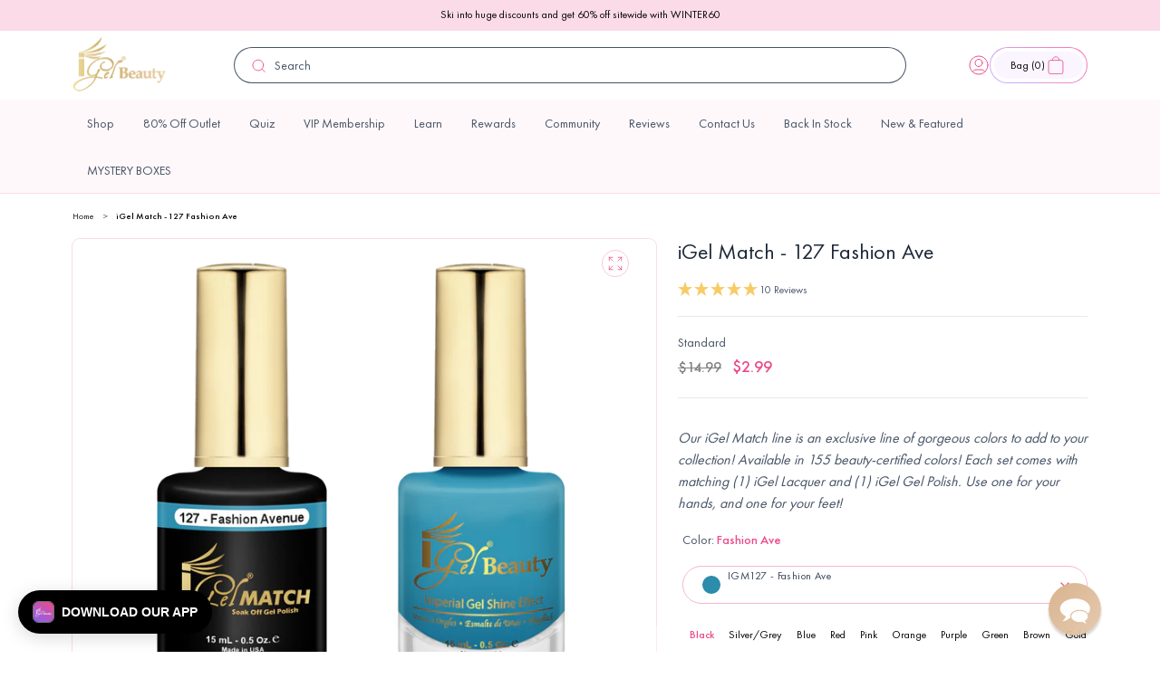

--- FILE ---
content_type: text/html; charset=utf-8
request_url: https://www.igelbeauty.com/products/igel-match-127-fashion-ave
body_size: 73031
content:

<!doctype html>
<html class="no-js" lang="en">
  <head>
    <meta charset="utf-8">
    <meta http-equiv="X-UA-Compatible" content="IE=edge">
    <meta name="viewport" content="width=device-width,initial-scale=1">
    <meta name="theme-color" content="">
    <link rel="canonical" href="https://www.igelbeauty.com/products/igel-match-127-fashion-ave">
    <link rel="preconnect" href="https://cdn.shopify.com" crossorigin><link rel="icon" type="image/png" href="//www.igelbeauty.com/cdn/shop/files/igelfavi.png?crop=center&height=32&v=1686665324&width=32"><link rel="preconnect" href="https://fonts.shopifycdn.com" crossorigin><title>
      iGel Match - 127 Fashion Ave
 &ndash; iGel Beauty</title>

    <script type="text/javascript">
      (function (c, l, a, r, i, t, y) {
        c[a] =
          c[a] ||
          function () {
            (c[a].q = c[a].q || []).push(arguments);
          };
        t = l.createElement(r);
        t.async = 1;
        t.src = 'https://www.clarity.ms/tag/' + i;
        y = l.getElementsByTagName(r)[0];
        y.parentNode.insertBefore(t, y);
      })(window, document, 'clarity', 'script', '4286udjumv');
    </script>

    <!-- begin Convert Experiences code -->
    <script type="text/javascript" src="//cdn-4.convertexperiments.com/v1/js/10042564-10045607.js"></script>
    <!-- end Convert Experiences code -->

    
      <meta name="description" content="Our iGel Match line is an exclusive line of gorgeous colors to add to your collection! Available in 155 beauty-certified colors! Each set comes with matching (1) iGel Lacquer and (1) iGel Gel Polish. Use one for your hands, and one for your feet! Description Specifications: Finish: OpaqueColor: Blue (with Green underto">
    

    

<meta property="og:site_name" content="iGel Beauty">
<meta property="og:url" content="https://www.igelbeauty.com/products/igel-match-127-fashion-ave">
<meta property="og:title" content="iGel Match - 127 Fashion Ave">
<meta property="og:type" content="product">
<meta property="og:description" content="Our iGel Match line is an exclusive line of gorgeous colors to add to your collection! Available in 155 beauty-certified colors! Each set comes with matching (1) iGel Lacquer and (1) iGel Gel Polish. Use one for your hands, and one for your feet! Description Specifications: Finish: OpaqueColor: Blue (with Green underto"><meta property="og:image" content="http://www.igelbeauty.com/cdn/shop/products/12-09-2021-iGelMatch-127FashionAve-BOTTLE.png?v=1642587186">
  <meta property="og:image:secure_url" content="https://www.igelbeauty.com/cdn/shop/products/12-09-2021-iGelMatch-127FashionAve-BOTTLE.png?v=1642587186">
  <meta property="og:image:width" content="1200">
  <meta property="og:image:height" content="1200"><meta property="og:price:amount" content="2.99">
  <meta property="og:price:currency" content="USD"><meta name="twitter:site" content="@igelbeauty/"><meta name="twitter:card" content="summary_large_image">
<meta name="twitter:title" content="iGel Match - 127 Fashion Ave">
<meta name="twitter:description" content="Our iGel Match line is an exclusive line of gorgeous colors to add to your collection! Available in 155 beauty-certified colors! Each set comes with matching (1) iGel Lacquer and (1) iGel Gel Polish. Use one for your hands, and one for your feet! Description Specifications: Finish: OpaqueColor: Blue (with Green underto">


    

    
      <script>window.performance && window.performance.mark && window.performance.mark('shopify.content_for_header.start');</script><meta name="google-site-verification" content="cynHq_cxnbc7Jqfc_2iHSJNyhudo7wZNPtZmQza6oIQ">
<meta id="shopify-digital-wallet" name="shopify-digital-wallet" content="/12821309/digital_wallets/dialog">
<meta name="shopify-checkout-api-token" content="f1243627ac864b575bec605449d20d09">
<link rel="alternate" type="application/json+oembed" href="https://www.igelbeauty.com/products/igel-match-127-fashion-ave.oembed">
<script async="async" src="/checkouts/internal/preloads.js?locale=en-US"></script>
<link rel="preconnect" href="https://shop.app" crossorigin="anonymous">
<script async="async" src="https://shop.app/checkouts/internal/preloads.js?locale=en-US&shop_id=12821309" crossorigin="anonymous"></script>
<script id="apple-pay-shop-capabilities" type="application/json">{"shopId":12821309,"countryCode":"US","currencyCode":"USD","merchantCapabilities":["supports3DS"],"merchantId":"gid:\/\/shopify\/Shop\/12821309","merchantName":"iGel Beauty","requiredBillingContactFields":["postalAddress","email","phone"],"requiredShippingContactFields":["postalAddress","email","phone"],"shippingType":"shipping","supportedNetworks":["visa","masterCard","amex","discover","elo","jcb"],"total":{"type":"pending","label":"iGel Beauty","amount":"1.00"},"shopifyPaymentsEnabled":true,"supportsSubscriptions":true}</script>
<script id="shopify-features" type="application/json">{"accessToken":"f1243627ac864b575bec605449d20d09","betas":["rich-media-storefront-analytics"],"domain":"www.igelbeauty.com","predictiveSearch":true,"shopId":12821309,"locale":"en"}</script>
<script>var Shopify = Shopify || {};
Shopify.shop = "sky-beauty.myshopify.com";
Shopify.locale = "en";
Shopify.currency = {"active":"USD","rate":"1.0"};
Shopify.country = "US";
Shopify.theme = {"name":"igel-beauty\/dawn","id":122501202054,"schema_name":"Dawn","schema_version":"9.0.0","theme_store_id":null,"role":"main"};
Shopify.theme.handle = "null";
Shopify.theme.style = {"id":null,"handle":null};
Shopify.cdnHost = "www.igelbeauty.com/cdn";
Shopify.routes = Shopify.routes || {};
Shopify.routes.root = "/";</script>
<script type="module">!function(o){(o.Shopify=o.Shopify||{}).modules=!0}(window);</script>
<script>!function(o){function n(){var o=[];function n(){o.push(Array.prototype.slice.apply(arguments))}return n.q=o,n}var t=o.Shopify=o.Shopify||{};t.loadFeatures=n(),t.autoloadFeatures=n()}(window);</script>
<script>
  window.ShopifyPay = window.ShopifyPay || {};
  window.ShopifyPay.apiHost = "shop.app\/pay";
  window.ShopifyPay.redirectState = null;
</script>
<script id="shop-js-analytics" type="application/json">{"pageType":"product"}</script>
<script defer="defer" async type="module" src="//www.igelbeauty.com/cdn/shopifycloud/shop-js/modules/v2/client.init-shop-cart-sync_BN7fPSNr.en.esm.js"></script>
<script defer="defer" async type="module" src="//www.igelbeauty.com/cdn/shopifycloud/shop-js/modules/v2/chunk.common_Cbph3Kss.esm.js"></script>
<script defer="defer" async type="module" src="//www.igelbeauty.com/cdn/shopifycloud/shop-js/modules/v2/chunk.modal_DKumMAJ1.esm.js"></script>
<script type="module">
  await import("//www.igelbeauty.com/cdn/shopifycloud/shop-js/modules/v2/client.init-shop-cart-sync_BN7fPSNr.en.esm.js");
await import("//www.igelbeauty.com/cdn/shopifycloud/shop-js/modules/v2/chunk.common_Cbph3Kss.esm.js");
await import("//www.igelbeauty.com/cdn/shopifycloud/shop-js/modules/v2/chunk.modal_DKumMAJ1.esm.js");

  window.Shopify.SignInWithShop?.initShopCartSync?.({"fedCMEnabled":true,"windoidEnabled":true});

</script>
<script defer="defer" async type="module" src="//www.igelbeauty.com/cdn/shopifycloud/shop-js/modules/v2/client.payment-terms_BxzfvcZJ.en.esm.js"></script>
<script defer="defer" async type="module" src="//www.igelbeauty.com/cdn/shopifycloud/shop-js/modules/v2/chunk.common_Cbph3Kss.esm.js"></script>
<script defer="defer" async type="module" src="//www.igelbeauty.com/cdn/shopifycloud/shop-js/modules/v2/chunk.modal_DKumMAJ1.esm.js"></script>
<script type="module">
  await import("//www.igelbeauty.com/cdn/shopifycloud/shop-js/modules/v2/client.payment-terms_BxzfvcZJ.en.esm.js");
await import("//www.igelbeauty.com/cdn/shopifycloud/shop-js/modules/v2/chunk.common_Cbph3Kss.esm.js");
await import("//www.igelbeauty.com/cdn/shopifycloud/shop-js/modules/v2/chunk.modal_DKumMAJ1.esm.js");

  
</script>
<script>
  window.Shopify = window.Shopify || {};
  if (!window.Shopify.featureAssets) window.Shopify.featureAssets = {};
  window.Shopify.featureAssets['shop-js'] = {"shop-cart-sync":["modules/v2/client.shop-cart-sync_CJVUk8Jm.en.esm.js","modules/v2/chunk.common_Cbph3Kss.esm.js","modules/v2/chunk.modal_DKumMAJ1.esm.js"],"init-fed-cm":["modules/v2/client.init-fed-cm_7Fvt41F4.en.esm.js","modules/v2/chunk.common_Cbph3Kss.esm.js","modules/v2/chunk.modal_DKumMAJ1.esm.js"],"init-shop-email-lookup-coordinator":["modules/v2/client.init-shop-email-lookup-coordinator_Cc088_bR.en.esm.js","modules/v2/chunk.common_Cbph3Kss.esm.js","modules/v2/chunk.modal_DKumMAJ1.esm.js"],"init-windoid":["modules/v2/client.init-windoid_hPopwJRj.en.esm.js","modules/v2/chunk.common_Cbph3Kss.esm.js","modules/v2/chunk.modal_DKumMAJ1.esm.js"],"shop-button":["modules/v2/client.shop-button_B0jaPSNF.en.esm.js","modules/v2/chunk.common_Cbph3Kss.esm.js","modules/v2/chunk.modal_DKumMAJ1.esm.js"],"shop-cash-offers":["modules/v2/client.shop-cash-offers_DPIskqss.en.esm.js","modules/v2/chunk.common_Cbph3Kss.esm.js","modules/v2/chunk.modal_DKumMAJ1.esm.js"],"shop-toast-manager":["modules/v2/client.shop-toast-manager_CK7RT69O.en.esm.js","modules/v2/chunk.common_Cbph3Kss.esm.js","modules/v2/chunk.modal_DKumMAJ1.esm.js"],"init-shop-cart-sync":["modules/v2/client.init-shop-cart-sync_BN7fPSNr.en.esm.js","modules/v2/chunk.common_Cbph3Kss.esm.js","modules/v2/chunk.modal_DKumMAJ1.esm.js"],"init-customer-accounts-sign-up":["modules/v2/client.init-customer-accounts-sign-up_CfPf4CXf.en.esm.js","modules/v2/client.shop-login-button_DeIztwXF.en.esm.js","modules/v2/chunk.common_Cbph3Kss.esm.js","modules/v2/chunk.modal_DKumMAJ1.esm.js"],"pay-button":["modules/v2/client.pay-button_CgIwFSYN.en.esm.js","modules/v2/chunk.common_Cbph3Kss.esm.js","modules/v2/chunk.modal_DKumMAJ1.esm.js"],"init-customer-accounts":["modules/v2/client.init-customer-accounts_DQ3x16JI.en.esm.js","modules/v2/client.shop-login-button_DeIztwXF.en.esm.js","modules/v2/chunk.common_Cbph3Kss.esm.js","modules/v2/chunk.modal_DKumMAJ1.esm.js"],"avatar":["modules/v2/client.avatar_BTnouDA3.en.esm.js"],"init-shop-for-new-customer-accounts":["modules/v2/client.init-shop-for-new-customer-accounts_CsZy_esa.en.esm.js","modules/v2/client.shop-login-button_DeIztwXF.en.esm.js","modules/v2/chunk.common_Cbph3Kss.esm.js","modules/v2/chunk.modal_DKumMAJ1.esm.js"],"shop-follow-button":["modules/v2/client.shop-follow-button_BRMJjgGd.en.esm.js","modules/v2/chunk.common_Cbph3Kss.esm.js","modules/v2/chunk.modal_DKumMAJ1.esm.js"],"checkout-modal":["modules/v2/client.checkout-modal_B9Drz_yf.en.esm.js","modules/v2/chunk.common_Cbph3Kss.esm.js","modules/v2/chunk.modal_DKumMAJ1.esm.js"],"shop-login-button":["modules/v2/client.shop-login-button_DeIztwXF.en.esm.js","modules/v2/chunk.common_Cbph3Kss.esm.js","modules/v2/chunk.modal_DKumMAJ1.esm.js"],"lead-capture":["modules/v2/client.lead-capture_DXYzFM3R.en.esm.js","modules/v2/chunk.common_Cbph3Kss.esm.js","modules/v2/chunk.modal_DKumMAJ1.esm.js"],"shop-login":["modules/v2/client.shop-login_CA5pJqmO.en.esm.js","modules/v2/chunk.common_Cbph3Kss.esm.js","modules/v2/chunk.modal_DKumMAJ1.esm.js"],"payment-terms":["modules/v2/client.payment-terms_BxzfvcZJ.en.esm.js","modules/v2/chunk.common_Cbph3Kss.esm.js","modules/v2/chunk.modal_DKumMAJ1.esm.js"]};
</script>
<script>(function() {
  var isLoaded = false;
  function asyncLoad() {
    if (isLoaded) return;
    isLoaded = true;
    var urls = ["\/\/swymv3free-01.azureedge.net\/code\/swym-shopify.js?shop=sky-beauty.myshopify.com","\/\/swymv3free-01.azureedge.net\/code\/swym-shopify.js?shop=sky-beauty.myshopify.com","\/\/swymv3free-01.azureedge.net\/code\/swym_fb_pixel.js?shop=sky-beauty.myshopify.com","\/\/swymv3free-01.azureedge.net\/code\/swym_isa_fb_pixel.js?shop=sky-beauty.myshopify.com","https:\/\/cdn.reamaze.com\/assets\/reamaze-loader.js?shop=sky-beauty.myshopify.com","https:\/\/cdn.reamaze.com\/assets\/reamaze-loader.js?shop=sky-beauty.myshopify.com","\/\/swymv3free-01.azureedge.net\/code\/swym-shopify.js?shop=sky-beauty.myshopify.com","\/\/swymv3free-01.azureedge.net\/code\/swym-shopify.js?shop=sky-beauty.myshopify.com","https:\/\/doui4jqs03un3.cloudfront.net\/checkout.js.gz?shop=sky-beauty.myshopify.com","https:\/\/assets.tapcart.com\/__tc-ck-loader\/index.js?appId=7gkRscirJB\u0026environment=production\u0026shop=sky-beauty.myshopify.com","https:\/\/cdn.hextom.com\/js\/eventpromotionbar.js?shop=sky-beauty.myshopify.com","https:\/\/cdn.rebuyengine.com\/onsite\/js\/rebuy.js?shop=sky-beauty.myshopify.com","\/\/cdn.shopify.com\/proxy\/81ecfcc10e996e5af860f87102f73da8ddbaea9b501ddf23549498fecf19976f\/cdn.bogos.io\/script_tag\/secomapp.scripttag.js?shop=sky-beauty.myshopify.com\u0026sp-cache-control=cHVibGljLCBtYXgtYWdlPTkwMA","https:\/\/app.octaneai.com\/c9zy2ojqm9h4ejqn\/shopify.js?x=FAAbe8b8w1NXX3Rt\u0026shop=sky-beauty.myshopify.com"];
    for (var i = 0; i < urls.length; i++) {
      var s = document.createElement('script');
      s.type = 'text/javascript';
      s.async = true;
      s.src = urls[i];
      var x = document.getElementsByTagName('script')[0];
      x.parentNode.insertBefore(s, x);
    }
  };
  if(window.attachEvent) {
    window.attachEvent('onload', asyncLoad);
  } else {
    window.addEventListener('load', asyncLoad, false);
  }
})();</script>
<script id="__st">var __st={"a":12821309,"offset":-18000,"reqid":"1d1a0118-fcef-4ec6-9ec7-950336ff9572-1769726490","pageurl":"www.igelbeauty.com\/products\/igel-match-127-fashion-ave","u":"6a4f66afa755","p":"product","rtyp":"product","rid":6302050689};</script>
<script>window.ShopifyPaypalV4VisibilityTracking = true;</script>
<script id="captcha-bootstrap">!function(){'use strict';const t='contact',e='account',n='new_comment',o=[[t,t],['blogs',n],['comments',n],[t,'customer']],c=[[e,'customer_login'],[e,'guest_login'],[e,'recover_customer_password'],[e,'create_customer']],r=t=>t.map((([t,e])=>`form[action*='/${t}']:not([data-nocaptcha='true']) input[name='form_type'][value='${e}']`)).join(','),a=t=>()=>t?[...document.querySelectorAll(t)].map((t=>t.form)):[];function s(){const t=[...o],e=r(t);return a(e)}const i='password',u='form_key',d=['recaptcha-v3-token','g-recaptcha-response','h-captcha-response',i],f=()=>{try{return window.sessionStorage}catch{return}},m='__shopify_v',_=t=>t.elements[u];function p(t,e,n=!1){try{const o=window.sessionStorage,c=JSON.parse(o.getItem(e)),{data:r}=function(t){const{data:e,action:n}=t;return t[m]||n?{data:e,action:n}:{data:t,action:n}}(c);for(const[e,n]of Object.entries(r))t.elements[e]&&(t.elements[e].value=n);n&&o.removeItem(e)}catch(o){console.error('form repopulation failed',{error:o})}}const l='form_type',E='cptcha';function T(t){t.dataset[E]=!0}const w=window,h=w.document,L='Shopify',v='ce_forms',y='captcha';let A=!1;((t,e)=>{const n=(g='f06e6c50-85a8-45c8-87d0-21a2b65856fe',I='https://cdn.shopify.com/shopifycloud/storefront-forms-hcaptcha/ce_storefront_forms_captcha_hcaptcha.v1.5.2.iife.js',D={infoText:'Protected by hCaptcha',privacyText:'Privacy',termsText:'Terms'},(t,e,n)=>{const o=w[L][v],c=o.bindForm;if(c)return c(t,g,e,D).then(n);var r;o.q.push([[t,g,e,D],n]),r=I,A||(h.body.append(Object.assign(h.createElement('script'),{id:'captcha-provider',async:!0,src:r})),A=!0)});var g,I,D;w[L]=w[L]||{},w[L][v]=w[L][v]||{},w[L][v].q=[],w[L][y]=w[L][y]||{},w[L][y].protect=function(t,e){n(t,void 0,e),T(t)},Object.freeze(w[L][y]),function(t,e,n,w,h,L){const[v,y,A,g]=function(t,e,n){const i=e?o:[],u=t?c:[],d=[...i,...u],f=r(d),m=r(i),_=r(d.filter((([t,e])=>n.includes(e))));return[a(f),a(m),a(_),s()]}(w,h,L),I=t=>{const e=t.target;return e instanceof HTMLFormElement?e:e&&e.form},D=t=>v().includes(t);t.addEventListener('submit',(t=>{const e=I(t);if(!e)return;const n=D(e)&&!e.dataset.hcaptchaBound&&!e.dataset.recaptchaBound,o=_(e),c=g().includes(e)&&(!o||!o.value);(n||c)&&t.preventDefault(),c&&!n&&(function(t){try{if(!f())return;!function(t){const e=f();if(!e)return;const n=_(t);if(!n)return;const o=n.value;o&&e.removeItem(o)}(t);const e=Array.from(Array(32),(()=>Math.random().toString(36)[2])).join('');!function(t,e){_(t)||t.append(Object.assign(document.createElement('input'),{type:'hidden',name:u})),t.elements[u].value=e}(t,e),function(t,e){const n=f();if(!n)return;const o=[...t.querySelectorAll(`input[type='${i}']`)].map((({name:t})=>t)),c=[...d,...o],r={};for(const[a,s]of new FormData(t).entries())c.includes(a)||(r[a]=s);n.setItem(e,JSON.stringify({[m]:1,action:t.action,data:r}))}(t,e)}catch(e){console.error('failed to persist form',e)}}(e),e.submit())}));const S=(t,e)=>{t&&!t.dataset[E]&&(n(t,e.some((e=>e===t))),T(t))};for(const o of['focusin','change'])t.addEventListener(o,(t=>{const e=I(t);D(e)&&S(e,y())}));const B=e.get('form_key'),M=e.get(l),P=B&&M;t.addEventListener('DOMContentLoaded',(()=>{const t=y();if(P)for(const e of t)e.elements[l].value===M&&p(e,B);[...new Set([...A(),...v().filter((t=>'true'===t.dataset.shopifyCaptcha))])].forEach((e=>S(e,t)))}))}(h,new URLSearchParams(w.location.search),n,t,e,['guest_login'])})(!0,!0)}();</script>
<script integrity="sha256-4kQ18oKyAcykRKYeNunJcIwy7WH5gtpwJnB7kiuLZ1E=" data-source-attribution="shopify.loadfeatures" defer="defer" src="//www.igelbeauty.com/cdn/shopifycloud/storefront/assets/storefront/load_feature-a0a9edcb.js" crossorigin="anonymous"></script>
<script crossorigin="anonymous" defer="defer" src="//www.igelbeauty.com/cdn/shopifycloud/storefront/assets/shopify_pay/storefront-65b4c6d7.js?v=20250812"></script>
<script data-source-attribution="shopify.dynamic_checkout.dynamic.init">var Shopify=Shopify||{};Shopify.PaymentButton=Shopify.PaymentButton||{isStorefrontPortableWallets:!0,init:function(){window.Shopify.PaymentButton.init=function(){};var t=document.createElement("script");t.src="https://www.igelbeauty.com/cdn/shopifycloud/portable-wallets/latest/portable-wallets.en.js",t.type="module",document.head.appendChild(t)}};
</script>
<script data-source-attribution="shopify.dynamic_checkout.buyer_consent">
  function portableWalletsHideBuyerConsent(e){var t=document.getElementById("shopify-buyer-consent"),n=document.getElementById("shopify-subscription-policy-button");t&&n&&(t.classList.add("hidden"),t.setAttribute("aria-hidden","true"),n.removeEventListener("click",e))}function portableWalletsShowBuyerConsent(e){var t=document.getElementById("shopify-buyer-consent"),n=document.getElementById("shopify-subscription-policy-button");t&&n&&(t.classList.remove("hidden"),t.removeAttribute("aria-hidden"),n.addEventListener("click",e))}window.Shopify?.PaymentButton&&(window.Shopify.PaymentButton.hideBuyerConsent=portableWalletsHideBuyerConsent,window.Shopify.PaymentButton.showBuyerConsent=portableWalletsShowBuyerConsent);
</script>
<script data-source-attribution="shopify.dynamic_checkout.cart.bootstrap">document.addEventListener("DOMContentLoaded",(function(){function t(){return document.querySelector("shopify-accelerated-checkout-cart, shopify-accelerated-checkout")}if(t())Shopify.PaymentButton.init();else{new MutationObserver((function(e,n){t()&&(Shopify.PaymentButton.init(),n.disconnect())})).observe(document.body,{childList:!0,subtree:!0})}}));
</script>
<link id="shopify-accelerated-checkout-styles" rel="stylesheet" media="screen" href="https://www.igelbeauty.com/cdn/shopifycloud/portable-wallets/latest/accelerated-checkout-backwards-compat.css" crossorigin="anonymous">
<style id="shopify-accelerated-checkout-cart">
        #shopify-buyer-consent {
  margin-top: 1em;
  display: inline-block;
  width: 100%;
}

#shopify-buyer-consent.hidden {
  display: none;
}

#shopify-subscription-policy-button {
  background: none;
  border: none;
  padding: 0;
  text-decoration: underline;
  font-size: inherit;
  cursor: pointer;
}

#shopify-subscription-policy-button::before {
  box-shadow: none;
}

      </style>
<script id="sections-script" data-sections="header" defer="defer" src="//www.igelbeauty.com/cdn/shop/t/42/compiled_assets/scripts.js?v=33501"></script>
<script>window.performance && window.performance.mark && window.performance.mark('shopify.content_for_header.end');</script>
    

    <script src="//www.igelbeauty.com/cdn/shop/t/42/assets/constants.js?v=95358004781563950421681477395" defer="defer"></script>
    <script src="//www.igelbeauty.com/cdn/shop/t/42/assets/pubsub.js?v=2921868252632587581681477387" defer="defer"></script>
    <script src="//www.igelbeauty.com/cdn/shop/t/42/assets/global.js?v=9006578697321066491714476046" defer="defer"></script>

    

    
  


    <link rel="preconnect" href="https://fonts.googleapis.com">
    <link rel="preconnect" href="https://fonts.gstatic.com" crossorigin>

    <style data-shopify>
      @font-face {
        font-family: 'Futura PT';
        font-style: normal;
        font-weight: normal;
        src: url('//www.igelbeauty.com/cdn/shop/t/42/assets/FuturaCyrillicBook.woff?v=13684699238945931371681911275') format('woff');
      }

      @font-face {
        font-family: 'Futura PT';
        font-style: normal;
        font-weight: 300;
        src: url('//www.igelbeauty.com/cdn/shop/t/42/assets/FuturaCyrillicLight.woff?v=75778530442949033821681911277') format('woff');
      }

      @font-face {
        font-family: 'Futura PT';
        font-style: normal;
        font-weight: 500;
        src: url('//www.igelbeauty.com/cdn/shop/t/42/assets/FuturaCyrillicMedium.woff?v=44814321416932222811681911278') format('woff');
      }

      @font-face {
        font-family: 'Futura PT';
        font-style: normal;
        font-weight: 600;
        src: url('//www.igelbeauty.com/cdn/shop/t/42/assets/FuturaCyrillicDemi.woff?v=28583598628744414441681911276') format('woff');
      }

      @font-face {
        font-family: 'Futura PT';
        font-style: normal;
        font-weight: 700;
        src: url('//www.igelbeauty.com/cdn/shop/t/42/assets/FuturaCyrillicBold.woff?v=49433025428006036401681911275') format('woff');
      }

      @font-face {
        font-family: 'Futura PT';
        font-style: normal;
        font-weight: 800;
        src: url('//www.igelbeauty.com/cdn/shop/t/42/assets/FuturaCyrillicHeavy.woff?v=27888441753572731061681911277') format('woff');
      }

      @font-face {
        font-family: 'Futura PT';
        font-style: normal;
        font-weight: 900;
        src: url('//www.igelbeauty.com/cdn/shop/t/42/assets/FuturaCyrillicExtraBold.woff?v=156742737959826601911681911276') format('woff');
      }


                @font-face {
  font-family: Assistant;
  font-weight: 400;
  font-style: normal;
  font-display: swap;
  src: url("//www.igelbeauty.com/cdn/fonts/assistant/assistant_n4.9120912a469cad1cc292572851508ca49d12e768.woff2") format("woff2"),
       url("//www.igelbeauty.com/cdn/fonts/assistant/assistant_n4.6e9875ce64e0fefcd3f4446b7ec9036b3ddd2985.woff") format("woff");
}

                @font-face {
  font-family: Assistant;
  font-weight: 700;
  font-style: normal;
  font-display: swap;
  src: url("//www.igelbeauty.com/cdn/fonts/assistant/assistant_n7.bf44452348ec8b8efa3aa3068825305886b1c83c.woff2") format("woff2"),
       url("//www.igelbeauty.com/cdn/fonts/assistant/assistant_n7.0c887fee83f6b3bda822f1150b912c72da0f7b64.woff") format("woff");
}

                
                
                @font-face {
  font-family: Assistant;
  font-weight: 400;
  font-style: normal;
  font-display: swap;
  src: url("//www.igelbeauty.com/cdn/fonts/assistant/assistant_n4.9120912a469cad1cc292572851508ca49d12e768.woff2") format("woff2"),
       url("//www.igelbeauty.com/cdn/fonts/assistant/assistant_n4.6e9875ce64e0fefcd3f4446b7ec9036b3ddd2985.woff") format("woff");
}


                :root {
                  --font-body-family: 'Futura PT', sans-serif;
                  --font-body-style: normal;
                  --font-body-weight: 400;
                  --font-body-weight-500: 500;
                  --font-body-weight-bold: 700;

                  --font-heading-family: 'Nocturne Serif';
                  --font-heading-style: normal;
                  --font-heading-weight: 400;

                  --font-body-scale: 1;
                  --font-heading-scale: 1;

                  --messaging-font-size: 1.2rem;

                  --color-heading-text: #000;
                  --color-shadow: 18, 18, 18;
                  --color-base-background-1: 255, 255, 255;
                  --color-base-background-2: 243, 243, 243;

                  --color-base-outline-button-labels: 18, 18, 18;
                  --color-base-accent-1: 18, 18, 18;
                  --color-base-accent-2: 51, 79, 180;
                  --payment-terms-background-color: #ffffff;


                  --color-base-text: #000;
                  --color-primary-25: #FFF8FA;
                  --color-primary-50: #FBDBE8;
                  --color-primary-100: #F8B7D0;
                  --color-primary-200: #F6A7C4;
                  --color-primary-300: #F282AC;
                  --color-primary-400: #82DEAE;
                  --color-primary-500: #EB4C89;
                  --color-primary-600: #D4447C;
                  --color-primary-700: #A63561;
                  --color-primary-800: #762646;
                  --color-primary-900: #2F0F1B;

                  --color-secondary-25: #EBF0EF;
                  --color-secondary-50: #D7E0E0;
                  --color-secondary-100: #C3D1D0;
                  --color-secondary-200: #9BB2B1;
                  --color-secondary-300: #739392;
                  --color-secondary-400: #4B7473;
                  --color-secondary-500: #73757A;
                  --color-secondary-600: #F7CC66;
                  --color-secondary-700: #5C5E64;
                  --color-secondary-800: #1C3332;
                  --color-secondary-900: #101E1E;

                  --color-grey-25: #FCFCFD;
                  --color-grey-50: #F9FAFB;
                  --color-grey-100: #F2F4F7;
                  --color-grey-200: #EAECF0;
                  --color-grey-300: #D0D5DD;
                  --color-grey-400: #98A2B3;
                  --color-grey-500: #667085;
                  --color-grey-600: #475467;
                  --color-grey-700: #344054;
                  --color-grey-800: #1D2939;
                  --color-grey-900: #101828;

                  --color-error-25: #FFFBFA;
                  --color-error-50: #FEF3F2;
                  --color-error-100: #FEE4E2;
                  --color-error-200: #FECDCA;
                  --color-error-300: #FDA29B;
                  --color-error-400: #F97066;
                  --color-error-500: #F04438;
                  --color-error-600: #D92D20;
                  --color-error-700: #B42318;
                  --color-error-800: #912018;
                  --color-error-900: #7A271A;

                  --color-warning-25: #FFFCF5;
                  --color-warning-50: #FFFAEB;
                  --color-warning-100: #FEF0C7;
                  --color-warning-200: #FEDF89;
                  --color-warning-300: #FEC84B;
                  --color-warning-400: #FDB022;
                  --color-warning-500: #F79009;
                  --color-warning-600: #DC6803;
                  --color-warning-700: #B54708;
                  --color-warning-800: #93370D;
                  --color-warning-900: #7A2E0E;

                  --color-success-25: #F6FEF9;
                  --color-success-50: #ECFDF3;
                  --color-success-100: #D1FADF;
                  --color-success-200: #A6F4C5;
                  --color-success-300: #6CE9A6;
                  --color-success-400: #32D583;
                  --color-success-500: #12B76A;
                  --color-success-600: #039855;
                  --color-success-700: #027A48;
                  --color-success-800: #05603A;
                  --color-success-900: #054F31;

                  --color-blue-light: #0BA5EC;

                  --gradient-base-background-1: #ffffff;
                  --gradient-base-background-2: #f3f3f3;
                  --gradient-base-accent-1: linear-gradient(197.03deg, rgba(254, 247, 255, 1) 48.09%, rgba(242, 236, 255, 1) 71.11%);
                  --gradient-base-accent-2: linear-gradient(40.69deg, rgba(201, 175, 255, 1) 8.28%, rgba(255, 118, 171, 1) 94.48%);
                  --gradient-base-accent-3: linear-gradient(197.03deg, rgba(254, 243, 255, 1) 48.09%, rgba(235, 225, 255, 1) 71.11%);
                  --gradient-base-accent-4: linear-gradient(190.97deg, rgba(235, 76, 137, 1), rgba(143, 97, 239, 1) 95.7%);
                  --gradient-base-accent-5: linear-gradient(180deg, rgba(255, 223, 145, 1), rgba(247, 204, 102, 1) 100%);
                  --gradient-base-accent-6: linear-gradient(188deg, #EB4C89 0%, #8F61EF 100%);





                  --media-padding: px;
                  --media-border-opacity: 0.05;
                  --media-border-width: 1px;
                  --media-radius: 0px;
                  --media-shadow-opacity: 0.0;
                  --media-shadow-horizontal-offset: 0px;
                  --media-shadow-vertical-offset: 4px;
                  --media-shadow-blur-radius: 5px;
                  --media-shadow-visible: 0;

                  --page-width-margin: 0rem;

                  --product-card-image-padding: 0.0rem;
                  --product-card-corner-radius: 2.4rem;;
                  --product-card-text-alignment: left;
                  --product-card-border-width: 0.1rem;
                  --product-card-border-opacity: 0.1;
                  --product-card-shadow-opacity: 0.0;
                  --product-card-shadow-visible: 0;
                  --product-card-shadow-horizontal-offset: 0.0rem;
                  --product-card-shadow-vertical-offset: 0.4rem;
                  --product-card-shadow-blur-radius: 0.5rem;

                  --collection-card-image-padding: 0.0rem;
                  --collection-card-corner-radius: 0.0rem;
                  --collection-card-text-alignment: left;
                  --collection-card-border-width: 0.0rem;
                  --collection-card-border-opacity: 0.1;
                  --collection-card-shadow-opacity: 0.0;
                  --collection-card-shadow-visible: 0;
                  --collection-card-shadow-horizontal-offset: 0.0rem;
                  --collection-card-shadow-vertical-offset: 0.4rem;
                  --collection-card-shadow-blur-radius: 0.5rem;

                  --blog-card-image-padding: 0.0rem;
                  --blog-card-corner-radius: 1.2rem;
                  --blog-card-text-alignment: left;
                  --blog-card-border-width: 0.0rem;
                  --blog-card-border-opacity: 0.1;
                  --blog-card-shadow-opacity: 0.0;
                  --blog-card-shadow-visible: 0;
                  --blog-card-shadow-horizontal-offset: 0.0rem;
                  --blog-card-shadow-vertical-offset: 0.4rem;
                  --blog-card-shadow-blur-radius: 0.5rem;

                  --badge-corner-radius: 4.0rem;

                  --popup-border-width: 1px;
                  --popup-border-opacity: 0.1;
                  --popup-corner-radius: 0px;
                  --popup-shadow-opacity: 0.0;
                  --popup-shadow-horizontal-offset: 0px;
                  --popup-shadow-vertical-offset: 4px;
                  --popup-shadow-blur-radius: 5px;

                  --drawer-border-width: 1px;
                  --drawer-border-opacity: 0.1;
                  --drawer-shadow-opacity: 0.0;
                  --drawer-shadow-horizontal-offset: 0px;
                  --drawer-shadow-vertical-offset: 4px;
                  --drawer-shadow-blur-radius: 5px;

                  --spacing-sections-desktop: 32px;
                  --spacing-sections-mobile: 30px;

                  --grid-desktop-vertical-spacing: 21px;
                  --grid-desktop-horizontal-spacing: 24px;
                  --grid-mobile-vertical-spacing: 12px;
                  --grid-mobile-horizontal-spacing: 24px;

                  --text-boxes-border-opacity: 0.1;
                  --text-boxes-border-width: 0px;
                  --text-boxes-radius: 2.4rem;
                  --text-boxes-shadow-opacity: 0.0;
                  --text-boxes-shadow-visible: 0;
                  --text-boxes-shadow-horizontal-offset: 0px;
                  --text-boxes-shadow-vertical-offset: 4px;
                  --text-boxes-shadow-blur-radius: 5px;

                  --buttons-radius: 50px;
                  --buttons-radius-outset: 50px;
                  --buttons-border-width: 1px;
                  --buttons-border-opacity: 1;
                  --buttons-shadow-opacity: 0.0;
                  --buttons-shadow-visible: 0;
                  --buttons-shadow-horizontal-offset: 0px;
                  --buttons-shadow-vertical-offset: 4px;
                  --buttons-shadow-blur-radius: 5px;
                  --buttons-border-offset: 0.3px;

                  --inputs-radius: 2.4rem;
                  --inputs-border-width: 1px;
                  --inputs-height: 3.4rem;
                  --inputs-border-opacity: 0.55;
                  --inputs-shadow-opacity: 0.0;
                  --inputs-shadow-horizontal-offset: 0px;
                  --inputs-margin-offset: 0px;
                  --inputs-shadow-vertical-offset: 4px;
                  --inputs-shadow-blur-radius: 5px;
                  --inputs-radius-outset: 41px;

                  --variant-pills-radius: 40px;
                  --variant-pills-border-width: 1px;
                  --variant-pills-border-opacity: 0.55;
                  --variant-pills-shadow-opacity: 0.0;
                  --variant-pills-shadow-horizontal-offset: 0px;
                  --variant-pills-shadow-vertical-offset: 4px;
                  --variant-pills-shadow-blur-radius: 5px;
                }

                *,
                *::before,
                *::after {
                  box-sizing: inherit;
                }

                html {
                  box-sizing: border-box;
                  font-size: calc(var(--font-body-scale) * 62.5%);
                  height: 100%;
                }

                body {
                  /* display: grid;
                  grid-template-rows: auto auto 1fr auto;
                  grid-template-columns: 100%; */
                  min-height: 100%;
                  margin: 0;
                  font-size: 1.4rem;
                  line-height: calc(1 + 0.5 / var(--font-body-scale));
                  font-family: var(--font-body-family);
                  font-style: var(--font-body-style);
                  font-weight: var(--font-body-weight);
                }

                @media screen and (min-width: 750px) {
                  body {
                    font-size: 1.6rem;
                  }
                }
    </style>

    <link href="//www.igelbeauty.com/cdn/shop/t/42/assets/base.css?v=87246769239643814931714476045" rel="stylesheet" type="text/css" media="all" />
    <link href="//www.igelbeauty.com/cdn/shop/t/42/assets/component-facets.css?v=130810135051939824251690897762" rel="stylesheet" type="text/css" media="all" />
    <link href="//www.igelbeauty.com/cdn/shop/t/42/assets/component-slider.css?v=143948493691864929361686664263" rel="stylesheet" type="text/css" media="all" />
    <link href="//www.igelbeauty.com/cdn/shop/t/42/assets/component-rating.css?v=143886228968229061181715071061" rel="stylesheet" type="text/css" media="all" />
    <link href="//www.igelbeauty.com/cdn/shop/t/42/assets/component-card.css?v=159384948913284792161713787345" rel="stylesheet" type="text/css" media="all" />
    <link href="//www.igelbeauty.com/cdn/shop/t/42/assets/component-price.css?v=93467626420523099021684305627" rel="stylesheet" type="text/css" media="all" />
<link rel="preload" as="font" href="//www.igelbeauty.com/cdn/fonts/assistant/assistant_n4.9120912a469cad1cc292572851508ca49d12e768.woff2" type="font/woff2" crossorigin><link rel="preload" as="font" href="//www.igelbeauty.com/cdn/fonts/assistant/assistant_n4.9120912a469cad1cc292572851508ca49d12e768.woff2" type="font/woff2" crossorigin><link
        rel="stylesheet"
        href="//www.igelbeauty.com/cdn/shop/t/42/assets/component-predictive-search.css?v=137697355184619851191715872474"
        media="print"
        onload="this.media='all'"
      ><script>
      document.documentElement.className = document.documentElement.className.replace('no-js', 'js');
      if (Shopify.designMode) {
        document.documentElement.classList.add('shopify-design-mode');
      }
    </script>
    <!-- Marker.io -->
    
      <script>
        window.markerConfig = {
          project: '6448f32ca2f668e6e014fe71',
          source: 'snippet',
        };
      </script>

      <script>
        !(function (e, r, a) {
          if (!e.__Marker) {
            e.__Marker = {};
            var t = [],
              n = { __cs: t };
            [
              'show',
              'hide',
              'isVisible',
              'capture',
              'cancelCapture',
              'unload',
              'reload',
              'isExtensionInstalled',
              'setReporter',
              'setCustomData',
              'on',
              'off',
            ].forEach(function (e) {
              n[e] = function () {
                var r = Array.prototype.slice.call(arguments);
                r.unshift(e), t.push(r);
              };
            }),
              (e.Marker = n);
            var s = r.createElement('script');
            (s.async = 1), (s.src = 'https://edge.marker.io/latest/shim.js');
            var i = r.getElementsByTagName('script')[0];
            i.parentNode.insertBefore(s, i);
          }
        })(window, document);
      </script>
    
    <script
      src="https://js.afterpay.com/afterpay-1.x.js"
      data-analytics-enabled
      async
    ></script>

    <!-- REAMAZE INTEGRATION START - DO NOT REMOVE -->
    <!-- Reamaze Config file - DO NOT REMOVE -->
<script type="text/javascript">
    var _support = _support || { 'ui': {}, 'user': {} };
    _support.account = "igelbeauty";
  </script>
  
  <!-- reamaze_embeddable_22454_s -->
<!-- Embeddable - iGel Beauty Chat / Contact Form Shoutbox -->
<script type="text/javascript">
  var _support = _support || { 'ui': {}, 'user': {} };
  _support['account'] = 'igelbeauty';
  _support['ui']['contactMode'] = 'default';
  _support['ui']['enableKb'] = 'true';
  _support['ui']['styles'] = {
    widgetColor: 'rgb(216, 176, 137)',
    gradient: true,
  };
  _support['ui']['shoutboxFacesMode'] = 'default';
  _support['ui']['shoutboxHeaderLogo'] = true;
  _support['ui']['widget'] = {
    icon: 'chat',
    displayOn: 'all',
    fontSize: 'default',
    allowBotProcessing: true,
    label: {
      text: 'Hey Beauty! Let us know if you have any questions! &#128522;',
      mode: "none",
      delay: 3,
      duration: 30,
    },
    position: {
      bottom: '18px',
      right: '65px'
    },
    mobilePosition: 'bottom-right'
  };
  _support['apps'] = {
    recentConversations: {},
    faq: {"enabled":true},
    orders: {"enabled":true}
  };
</script>
<!-- reamaze_embeddable_22454_e -->

    <!-- Reamaze SSO file - DO NOT REMOVE -->


    <!-- REAMAZE INTEGRATION END - DO NOT REMOVE -->
  <!-- BEGIN app block: shopify://apps/videowise-video-commerce/blocks/script_embed/b48d6c0c-3e3f-4791-a9ab-a5ab7ec82f4d -->
<link
  rel="preload"
  as="style"
  onload="this.onload=null;this.rel='stylesheet'"
  href="https://assets.videowise.com/style.css.gz"
  id="videowise-style-css">
<script
  defer
  src="https://assets.videowise.com/vendors.js.gz"
  id="videowise-vendors-js"></script>
<script
  defer
  src="https://assets.videowise.com/client.js.gz"
  id="videowise-client-js"></script>

<link rel="dns-prefetch" href="https://assets.videowise.com/" />

<link rel="dns-prefetch" href="https://cdn2.videowise.com/" />

<link rel="dns-prefetch" href="https://api-cdn.videowise.com/" />

<link rel="dns-prefetch" href="https://images.videowise.com/" />

<link rel="dns-prefetch" href="https://cdn.videowise.com/" />

<!-- END app block --><!-- BEGIN app block: shopify://apps/klaviyo-email-marketing-sms/blocks/klaviyo-onsite-embed/2632fe16-c075-4321-a88b-50b567f42507 -->















  <script>
    window.klaviyoReviewsProductDesignMode = false
  </script>







<!-- END app block --><link href="https://monorail-edge.shopifysvc.com" rel="dns-prefetch">
<script>(function(){if ("sendBeacon" in navigator && "performance" in window) {try {var session_token_from_headers = performance.getEntriesByType('navigation')[0].serverTiming.find(x => x.name == '_s').description;} catch {var session_token_from_headers = undefined;}var session_cookie_matches = document.cookie.match(/_shopify_s=([^;]*)/);var session_token_from_cookie = session_cookie_matches && session_cookie_matches.length === 2 ? session_cookie_matches[1] : "";var session_token = session_token_from_headers || session_token_from_cookie || "";function handle_abandonment_event(e) {var entries = performance.getEntries().filter(function(entry) {return /monorail-edge.shopifysvc.com/.test(entry.name);});if (!window.abandonment_tracked && entries.length === 0) {window.abandonment_tracked = true;var currentMs = Date.now();var navigation_start = performance.timing.navigationStart;var payload = {shop_id: 12821309,url: window.location.href,navigation_start,duration: currentMs - navigation_start,session_token,page_type: "product"};window.navigator.sendBeacon("https://monorail-edge.shopifysvc.com/v1/produce", JSON.stringify({schema_id: "online_store_buyer_site_abandonment/1.1",payload: payload,metadata: {event_created_at_ms: currentMs,event_sent_at_ms: currentMs}}));}}window.addEventListener('pagehide', handle_abandonment_event);}}());</script>
<script id="web-pixels-manager-setup">(function e(e,d,r,n,o){if(void 0===o&&(o={}),!Boolean(null===(a=null===(i=window.Shopify)||void 0===i?void 0:i.analytics)||void 0===a?void 0:a.replayQueue)){var i,a;window.Shopify=window.Shopify||{};var t=window.Shopify;t.analytics=t.analytics||{};var s=t.analytics;s.replayQueue=[],s.publish=function(e,d,r){return s.replayQueue.push([e,d,r]),!0};try{self.performance.mark("wpm:start")}catch(e){}var l=function(){var e={modern:/Edge?\/(1{2}[4-9]|1[2-9]\d|[2-9]\d{2}|\d{4,})\.\d+(\.\d+|)|Firefox\/(1{2}[4-9]|1[2-9]\d|[2-9]\d{2}|\d{4,})\.\d+(\.\d+|)|Chrom(ium|e)\/(9{2}|\d{3,})\.\d+(\.\d+|)|(Maci|X1{2}).+ Version\/(15\.\d+|(1[6-9]|[2-9]\d|\d{3,})\.\d+)([,.]\d+|)( \(\w+\)|)( Mobile\/\w+|) Safari\/|Chrome.+OPR\/(9{2}|\d{3,})\.\d+\.\d+|(CPU[ +]OS|iPhone[ +]OS|CPU[ +]iPhone|CPU IPhone OS|CPU iPad OS)[ +]+(15[._]\d+|(1[6-9]|[2-9]\d|\d{3,})[._]\d+)([._]\d+|)|Android:?[ /-](13[3-9]|1[4-9]\d|[2-9]\d{2}|\d{4,})(\.\d+|)(\.\d+|)|Android.+Firefox\/(13[5-9]|1[4-9]\d|[2-9]\d{2}|\d{4,})\.\d+(\.\d+|)|Android.+Chrom(ium|e)\/(13[3-9]|1[4-9]\d|[2-9]\d{2}|\d{4,})\.\d+(\.\d+|)|SamsungBrowser\/([2-9]\d|\d{3,})\.\d+/,legacy:/Edge?\/(1[6-9]|[2-9]\d|\d{3,})\.\d+(\.\d+|)|Firefox\/(5[4-9]|[6-9]\d|\d{3,})\.\d+(\.\d+|)|Chrom(ium|e)\/(5[1-9]|[6-9]\d|\d{3,})\.\d+(\.\d+|)([\d.]+$|.*Safari\/(?![\d.]+ Edge\/[\d.]+$))|(Maci|X1{2}).+ Version\/(10\.\d+|(1[1-9]|[2-9]\d|\d{3,})\.\d+)([,.]\d+|)( \(\w+\)|)( Mobile\/\w+|) Safari\/|Chrome.+OPR\/(3[89]|[4-9]\d|\d{3,})\.\d+\.\d+|(CPU[ +]OS|iPhone[ +]OS|CPU[ +]iPhone|CPU IPhone OS|CPU iPad OS)[ +]+(10[._]\d+|(1[1-9]|[2-9]\d|\d{3,})[._]\d+)([._]\d+|)|Android:?[ /-](13[3-9]|1[4-9]\d|[2-9]\d{2}|\d{4,})(\.\d+|)(\.\d+|)|Mobile Safari.+OPR\/([89]\d|\d{3,})\.\d+\.\d+|Android.+Firefox\/(13[5-9]|1[4-9]\d|[2-9]\d{2}|\d{4,})\.\d+(\.\d+|)|Android.+Chrom(ium|e)\/(13[3-9]|1[4-9]\d|[2-9]\d{2}|\d{4,})\.\d+(\.\d+|)|Android.+(UC? ?Browser|UCWEB|U3)[ /]?(15\.([5-9]|\d{2,})|(1[6-9]|[2-9]\d|\d{3,})\.\d+)\.\d+|SamsungBrowser\/(5\.\d+|([6-9]|\d{2,})\.\d+)|Android.+MQ{2}Browser\/(14(\.(9|\d{2,})|)|(1[5-9]|[2-9]\d|\d{3,})(\.\d+|))(\.\d+|)|K[Aa][Ii]OS\/(3\.\d+|([4-9]|\d{2,})\.\d+)(\.\d+|)/},d=e.modern,r=e.legacy,n=navigator.userAgent;return n.match(d)?"modern":n.match(r)?"legacy":"unknown"}(),u="modern"===l?"modern":"legacy",c=(null!=n?n:{modern:"",legacy:""})[u],f=function(e){return[e.baseUrl,"/wpm","/b",e.hashVersion,"modern"===e.buildTarget?"m":"l",".js"].join("")}({baseUrl:d,hashVersion:r,buildTarget:u}),m=function(e){var d=e.version,r=e.bundleTarget,n=e.surface,o=e.pageUrl,i=e.monorailEndpoint;return{emit:function(e){var a=e.status,t=e.errorMsg,s=(new Date).getTime(),l=JSON.stringify({metadata:{event_sent_at_ms:s},events:[{schema_id:"web_pixels_manager_load/3.1",payload:{version:d,bundle_target:r,page_url:o,status:a,surface:n,error_msg:t},metadata:{event_created_at_ms:s}}]});if(!i)return console&&console.warn&&console.warn("[Web Pixels Manager] No Monorail endpoint provided, skipping logging."),!1;try{return self.navigator.sendBeacon.bind(self.navigator)(i,l)}catch(e){}var u=new XMLHttpRequest;try{return u.open("POST",i,!0),u.setRequestHeader("Content-Type","text/plain"),u.send(l),!0}catch(e){return console&&console.warn&&console.warn("[Web Pixels Manager] Got an unhandled error while logging to Monorail."),!1}}}}({version:r,bundleTarget:l,surface:e.surface,pageUrl:self.location.href,monorailEndpoint:e.monorailEndpoint});try{o.browserTarget=l,function(e){var d=e.src,r=e.async,n=void 0===r||r,o=e.onload,i=e.onerror,a=e.sri,t=e.scriptDataAttributes,s=void 0===t?{}:t,l=document.createElement("script"),u=document.querySelector("head"),c=document.querySelector("body");if(l.async=n,l.src=d,a&&(l.integrity=a,l.crossOrigin="anonymous"),s)for(var f in s)if(Object.prototype.hasOwnProperty.call(s,f))try{l.dataset[f]=s[f]}catch(e){}if(o&&l.addEventListener("load",o),i&&l.addEventListener("error",i),u)u.appendChild(l);else{if(!c)throw new Error("Did not find a head or body element to append the script");c.appendChild(l)}}({src:f,async:!0,onload:function(){if(!function(){var e,d;return Boolean(null===(d=null===(e=window.Shopify)||void 0===e?void 0:e.analytics)||void 0===d?void 0:d.initialized)}()){var d=window.webPixelsManager.init(e)||void 0;if(d){var r=window.Shopify.analytics;r.replayQueue.forEach((function(e){var r=e[0],n=e[1],o=e[2];d.publishCustomEvent(r,n,o)})),r.replayQueue=[],r.publish=d.publishCustomEvent,r.visitor=d.visitor,r.initialized=!0}}},onerror:function(){return m.emit({status:"failed",errorMsg:"".concat(f," has failed to load")})},sri:function(e){var d=/^sha384-[A-Za-z0-9+/=]+$/;return"string"==typeof e&&d.test(e)}(c)?c:"",scriptDataAttributes:o}),m.emit({status:"loading"})}catch(e){m.emit({status:"failed",errorMsg:(null==e?void 0:e.message)||"Unknown error"})}}})({shopId: 12821309,storefrontBaseUrl: "https://www.igelbeauty.com",extensionsBaseUrl: "https://extensions.shopifycdn.com/cdn/shopifycloud/web-pixels-manager",monorailEndpoint: "https://monorail-edge.shopifysvc.com/unstable/produce_batch",surface: "storefront-renderer",enabledBetaFlags: ["2dca8a86"],webPixelsConfigList: [{"id":"1382482054","configuration":"{\"accountID\":\"V3JgfY\",\"webPixelConfig\":\"eyJlbmFibGVBZGRlZFRvQ2FydEV2ZW50cyI6IHRydWV9\"}","eventPayloadVersion":"v1","runtimeContext":"STRICT","scriptVersion":"524f6c1ee37bacdca7657a665bdca589","type":"APP","apiClientId":123074,"privacyPurposes":["ANALYTICS","MARKETING"],"dataSharingAdjustments":{"protectedCustomerApprovalScopes":["read_customer_address","read_customer_email","read_customer_name","read_customer_personal_data","read_customer_phone"]}},{"id":"941064326","configuration":"{\"shop\":\"sky-beauty.myshopify.com\",\"collect_url\":\"https:\\\/\\\/collect.bogos.io\\\/collect\"}","eventPayloadVersion":"v1","runtimeContext":"STRICT","scriptVersion":"27aaba9b0270b21ff3511bb6f0b97902","type":"APP","apiClientId":177733,"privacyPurposes":["ANALYTICS","MARKETING","SALE_OF_DATA"],"dataSharingAdjustments":{"protectedCustomerApprovalScopes":["read_customer_address","read_customer_email","read_customer_name","read_customer_personal_data","read_customer_phone"]}},{"id":"338493574","configuration":"{\"config\":\"{\\\"pixel_id\\\":\\\"G-XYYPW4RDES\\\",\\\"target_country\\\":\\\"US\\\",\\\"gtag_events\\\":[{\\\"type\\\":\\\"search\\\",\\\"action_label\\\":[\\\"G-XYYPW4RDES\\\",\\\"AW-450400856\\\/ZCXrCOmA0O8BENik4tYB\\\"]},{\\\"type\\\":\\\"begin_checkout\\\",\\\"action_label\\\":[\\\"G-XYYPW4RDES\\\",\\\"AW-450400856\\\/yrmxCOaA0O8BENik4tYB\\\"]},{\\\"type\\\":\\\"view_item\\\",\\\"action_label\\\":[\\\"G-XYYPW4RDES\\\",\\\"AW-450400856\\\/qX9YCOCA0O8BENik4tYB\\\",\\\"MC-4M8VS44EC8\\\"]},{\\\"type\\\":\\\"purchase\\\",\\\"action_label\\\":[\\\"G-XYYPW4RDES\\\",\\\"AW-450400856\\\/nH3_CN2A0O8BENik4tYB\\\",\\\"MC-4M8VS44EC8\\\"]},{\\\"type\\\":\\\"page_view\\\",\\\"action_label\\\":[\\\"G-XYYPW4RDES\\\",\\\"AW-450400856\\\/cEmpCNqA0O8BENik4tYB\\\",\\\"MC-4M8VS44EC8\\\"]},{\\\"type\\\":\\\"add_payment_info\\\",\\\"action_label\\\":[\\\"G-XYYPW4RDES\\\",\\\"AW-450400856\\\/sLkRCOyA0O8BENik4tYB\\\"]},{\\\"type\\\":\\\"add_to_cart\\\",\\\"action_label\\\":[\\\"G-XYYPW4RDES\\\",\\\"AW-450400856\\\/PNNpCOOA0O8BENik4tYB\\\"]}],\\\"enable_monitoring_mode\\\":false}\"}","eventPayloadVersion":"v1","runtimeContext":"OPEN","scriptVersion":"b2a88bafab3e21179ed38636efcd8a93","type":"APP","apiClientId":1780363,"privacyPurposes":[],"dataSharingAdjustments":{"protectedCustomerApprovalScopes":["read_customer_address","read_customer_email","read_customer_name","read_customer_personal_data","read_customer_phone"]}},{"id":"286032006","configuration":"{\"pixelCode\":\"BUJ0RC5HJU28KDNRB840\"}","eventPayloadVersion":"v1","runtimeContext":"STRICT","scriptVersion":"22e92c2ad45662f435e4801458fb78cc","type":"APP","apiClientId":4383523,"privacyPurposes":["ANALYTICS","MARKETING","SALE_OF_DATA"],"dataSharingAdjustments":{"protectedCustomerApprovalScopes":["read_customer_address","read_customer_email","read_customer_name","read_customer_personal_data","read_customer_phone"]}},{"id":"147030150","configuration":"{\"pixel_id\":\"1944983409052150\",\"pixel_type\":\"facebook_pixel\",\"metaapp_system_user_token\":\"-\"}","eventPayloadVersion":"v1","runtimeContext":"OPEN","scriptVersion":"ca16bc87fe92b6042fbaa3acc2fbdaa6","type":"APP","apiClientId":2329312,"privacyPurposes":["ANALYTICS","MARKETING","SALE_OF_DATA"],"dataSharingAdjustments":{"protectedCustomerApprovalScopes":["read_customer_address","read_customer_email","read_customer_name","read_customer_personal_data","read_customer_phone"]}},{"id":"82215046","configuration":"{\"octaneDomain\":\"https:\\\/\\\/app.octaneai.com\",\"botID\":\"c9zy2ojqm9h4ejqn\"}","eventPayloadVersion":"v1","runtimeContext":"STRICT","scriptVersion":"7d5519edf0bf43e682ec046323784a0a","type":"APP","apiClientId":2012438,"privacyPurposes":["ANALYTICS","MARKETING","SALE_OF_DATA"],"dataSharingAdjustments":{"protectedCustomerApprovalScopes":["read_customer_personal_data"]}},{"id":"9371782","configuration":"{\"myshopifyDomain\":\"sky-beauty.myshopify.com\"}","eventPayloadVersion":"v1","runtimeContext":"STRICT","scriptVersion":"23b97d18e2aa74363140dc29c9284e87","type":"APP","apiClientId":2775569,"privacyPurposes":["ANALYTICS","MARKETING","SALE_OF_DATA"],"dataSharingAdjustments":{"protectedCustomerApprovalScopes":["read_customer_address","read_customer_email","read_customer_name","read_customer_phone","read_customer_personal_data"]}},{"id":"shopify-app-pixel","configuration":"{}","eventPayloadVersion":"v1","runtimeContext":"STRICT","scriptVersion":"0450","apiClientId":"shopify-pixel","type":"APP","privacyPurposes":["ANALYTICS","MARKETING"]},{"id":"shopify-custom-pixel","eventPayloadVersion":"v1","runtimeContext":"LAX","scriptVersion":"0450","apiClientId":"shopify-pixel","type":"CUSTOM","privacyPurposes":["ANALYTICS","MARKETING"]}],isMerchantRequest: false,initData: {"shop":{"name":"iGel Beauty","paymentSettings":{"currencyCode":"USD"},"myshopifyDomain":"sky-beauty.myshopify.com","countryCode":"US","storefrontUrl":"https:\/\/www.igelbeauty.com"},"customer":null,"cart":null,"checkout":null,"productVariants":[{"price":{"amount":2.99,"currencyCode":"USD"},"product":{"title":"iGel Match - 127 Fashion Ave","vendor":"70 OFF","id":"6302050689","untranslatedTitle":"iGel Match - 127 Fashion Ave","url":"\/products\/igel-match-127-fashion-ave","type":"iGel Match"},"id":"19483775489","image":{"src":"\/\/www.igelbeauty.com\/cdn\/shop\/products\/12-09-2021-iGelMatch-127FashionAve-BOTTLE.png?v=1642587186"},"sku":"MTCH-127","title":"Default Title","untranslatedTitle":"Default Title"}],"purchasingCompany":null},},"https://www.igelbeauty.com/cdn","1d2a099fw23dfb22ep557258f5m7a2edbae",{"modern":"","legacy":""},{"shopId":"12821309","storefrontBaseUrl":"https:\/\/www.igelbeauty.com","extensionBaseUrl":"https:\/\/extensions.shopifycdn.com\/cdn\/shopifycloud\/web-pixels-manager","surface":"storefront-renderer","enabledBetaFlags":"[\"2dca8a86\"]","isMerchantRequest":"false","hashVersion":"1d2a099fw23dfb22ep557258f5m7a2edbae","publish":"custom","events":"[[\"page_viewed\",{}],[\"product_viewed\",{\"productVariant\":{\"price\":{\"amount\":2.99,\"currencyCode\":\"USD\"},\"product\":{\"title\":\"iGel Match - 127 Fashion Ave\",\"vendor\":\"70 OFF\",\"id\":\"6302050689\",\"untranslatedTitle\":\"iGel Match - 127 Fashion Ave\",\"url\":\"\/products\/igel-match-127-fashion-ave\",\"type\":\"iGel Match\"},\"id\":\"19483775489\",\"image\":{\"src\":\"\/\/www.igelbeauty.com\/cdn\/shop\/products\/12-09-2021-iGelMatch-127FashionAve-BOTTLE.png?v=1642587186\"},\"sku\":\"MTCH-127\",\"title\":\"Default Title\",\"untranslatedTitle\":\"Default Title\"}}]]"});</script><script>
  window.ShopifyAnalytics = window.ShopifyAnalytics || {};
  window.ShopifyAnalytics.meta = window.ShopifyAnalytics.meta || {};
  window.ShopifyAnalytics.meta.currency = 'USD';
  var meta = {"product":{"id":6302050689,"gid":"gid:\/\/shopify\/Product\/6302050689","vendor":"70 OFF","type":"iGel Match","handle":"igel-match-127-fashion-ave","variants":[{"id":19483775489,"price":299,"name":"iGel Match - 127 Fashion Ave","public_title":null,"sku":"MTCH-127"}],"remote":false},"page":{"pageType":"product","resourceType":"product","resourceId":6302050689,"requestId":"1d1a0118-fcef-4ec6-9ec7-950336ff9572-1769726490"}};
  for (var attr in meta) {
    window.ShopifyAnalytics.meta[attr] = meta[attr];
  }
</script>
<script class="analytics">
  (function () {
    var customDocumentWrite = function(content) {
      var jquery = null;

      if (window.jQuery) {
        jquery = window.jQuery;
      } else if (window.Checkout && window.Checkout.$) {
        jquery = window.Checkout.$;
      }

      if (jquery) {
        jquery('body').append(content);
      }
    };

    var hasLoggedConversion = function(token) {
      if (token) {
        return document.cookie.indexOf('loggedConversion=' + token) !== -1;
      }
      return false;
    }

    var setCookieIfConversion = function(token) {
      if (token) {
        var twoMonthsFromNow = new Date(Date.now());
        twoMonthsFromNow.setMonth(twoMonthsFromNow.getMonth() + 2);

        document.cookie = 'loggedConversion=' + token + '; expires=' + twoMonthsFromNow;
      }
    }

    var trekkie = window.ShopifyAnalytics.lib = window.trekkie = window.trekkie || [];
    if (trekkie.integrations) {
      return;
    }
    trekkie.methods = [
      'identify',
      'page',
      'ready',
      'track',
      'trackForm',
      'trackLink'
    ];
    trekkie.factory = function(method) {
      return function() {
        var args = Array.prototype.slice.call(arguments);
        args.unshift(method);
        trekkie.push(args);
        return trekkie;
      };
    };
    for (var i = 0; i < trekkie.methods.length; i++) {
      var key = trekkie.methods[i];
      trekkie[key] = trekkie.factory(key);
    }
    trekkie.load = function(config) {
      trekkie.config = config || {};
      trekkie.config.initialDocumentCookie = document.cookie;
      var first = document.getElementsByTagName('script')[0];
      var script = document.createElement('script');
      script.type = 'text/javascript';
      script.onerror = function(e) {
        var scriptFallback = document.createElement('script');
        scriptFallback.type = 'text/javascript';
        scriptFallback.onerror = function(error) {
                var Monorail = {
      produce: function produce(monorailDomain, schemaId, payload) {
        var currentMs = new Date().getTime();
        var event = {
          schema_id: schemaId,
          payload: payload,
          metadata: {
            event_created_at_ms: currentMs,
            event_sent_at_ms: currentMs
          }
        };
        return Monorail.sendRequest("https://" + monorailDomain + "/v1/produce", JSON.stringify(event));
      },
      sendRequest: function sendRequest(endpointUrl, payload) {
        // Try the sendBeacon API
        if (window && window.navigator && typeof window.navigator.sendBeacon === 'function' && typeof window.Blob === 'function' && !Monorail.isIos12()) {
          var blobData = new window.Blob([payload], {
            type: 'text/plain'
          });

          if (window.navigator.sendBeacon(endpointUrl, blobData)) {
            return true;
          } // sendBeacon was not successful

        } // XHR beacon

        var xhr = new XMLHttpRequest();

        try {
          xhr.open('POST', endpointUrl);
          xhr.setRequestHeader('Content-Type', 'text/plain');
          xhr.send(payload);
        } catch (e) {
          console.log(e);
        }

        return false;
      },
      isIos12: function isIos12() {
        return window.navigator.userAgent.lastIndexOf('iPhone; CPU iPhone OS 12_') !== -1 || window.navigator.userAgent.lastIndexOf('iPad; CPU OS 12_') !== -1;
      }
    };
    Monorail.produce('monorail-edge.shopifysvc.com',
      'trekkie_storefront_load_errors/1.1',
      {shop_id: 12821309,
      theme_id: 122501202054,
      app_name: "storefront",
      context_url: window.location.href,
      source_url: "//www.igelbeauty.com/cdn/s/trekkie.storefront.c59ea00e0474b293ae6629561379568a2d7c4bba.min.js"});

        };
        scriptFallback.async = true;
        scriptFallback.src = '//www.igelbeauty.com/cdn/s/trekkie.storefront.c59ea00e0474b293ae6629561379568a2d7c4bba.min.js';
        first.parentNode.insertBefore(scriptFallback, first);
      };
      script.async = true;
      script.src = '//www.igelbeauty.com/cdn/s/trekkie.storefront.c59ea00e0474b293ae6629561379568a2d7c4bba.min.js';
      first.parentNode.insertBefore(script, first);
    };
    trekkie.load(
      {"Trekkie":{"appName":"storefront","development":false,"defaultAttributes":{"shopId":12821309,"isMerchantRequest":null,"themeId":122501202054,"themeCityHash":"15947051566711741360","contentLanguage":"en","currency":"USD"},"isServerSideCookieWritingEnabled":true,"monorailRegion":"shop_domain","enabledBetaFlags":["65f19447","b5387b81"]},"Session Attribution":{},"S2S":{"facebookCapiEnabled":true,"source":"trekkie-storefront-renderer","apiClientId":580111}}
    );

    var loaded = false;
    trekkie.ready(function() {
      if (loaded) return;
      loaded = true;

      window.ShopifyAnalytics.lib = window.trekkie;

      var originalDocumentWrite = document.write;
      document.write = customDocumentWrite;
      try { window.ShopifyAnalytics.merchantGoogleAnalytics.call(this); } catch(error) {};
      document.write = originalDocumentWrite;

      window.ShopifyAnalytics.lib.page(null,{"pageType":"product","resourceType":"product","resourceId":6302050689,"requestId":"1d1a0118-fcef-4ec6-9ec7-950336ff9572-1769726490","shopifyEmitted":true});

      var match = window.location.pathname.match(/checkouts\/(.+)\/(thank_you|post_purchase)/)
      var token = match? match[1]: undefined;
      if (!hasLoggedConversion(token)) {
        setCookieIfConversion(token);
        window.ShopifyAnalytics.lib.track("Viewed Product",{"currency":"USD","variantId":19483775489,"productId":6302050689,"productGid":"gid:\/\/shopify\/Product\/6302050689","name":"iGel Match - 127 Fashion Ave","price":"2.99","sku":"MTCH-127","brand":"70 OFF","variant":null,"category":"iGel Match","nonInteraction":true,"remote":false},undefined,undefined,{"shopifyEmitted":true});
      window.ShopifyAnalytics.lib.track("monorail:\/\/trekkie_storefront_viewed_product\/1.1",{"currency":"USD","variantId":19483775489,"productId":6302050689,"productGid":"gid:\/\/shopify\/Product\/6302050689","name":"iGel Match - 127 Fashion Ave","price":"2.99","sku":"MTCH-127","brand":"70 OFF","variant":null,"category":"iGel Match","nonInteraction":true,"remote":false,"referer":"https:\/\/www.igelbeauty.com\/products\/igel-match-127-fashion-ave"});
      }
    });


        var eventsListenerScript = document.createElement('script');
        eventsListenerScript.async = true;
        eventsListenerScript.src = "//www.igelbeauty.com/cdn/shopifycloud/storefront/assets/shop_events_listener-3da45d37.js";
        document.getElementsByTagName('head')[0].appendChild(eventsListenerScript);

})();</script>
  <script>
  if (!window.ga || (window.ga && typeof window.ga !== 'function')) {
    window.ga = function ga() {
      (window.ga.q = window.ga.q || []).push(arguments);
      if (window.Shopify && window.Shopify.analytics && typeof window.Shopify.analytics.publish === 'function') {
        window.Shopify.analytics.publish("ga_stub_called", {}, {sendTo: "google_osp_migration"});
      }
      console.error("Shopify's Google Analytics stub called with:", Array.from(arguments), "\nSee https://help.shopify.com/manual/promoting-marketing/pixels/pixel-migration#google for more information.");
    };
    if (window.Shopify && window.Shopify.analytics && typeof window.Shopify.analytics.publish === 'function') {
      window.Shopify.analytics.publish("ga_stub_initialized", {}, {sendTo: "google_osp_migration"});
    }
  }
</script>
<script
  defer
  src="https://www.igelbeauty.com/cdn/shopifycloud/perf-kit/shopify-perf-kit-3.1.0.min.js"
  data-application="storefront-renderer"
  data-shop-id="12821309"
  data-render-region="gcp-us-east1"
  data-page-type="product"
  data-theme-instance-id="122501202054"
  data-theme-name="Dawn"
  data-theme-version="9.0.0"
  data-monorail-region="shop_domain"
  data-resource-timing-sampling-rate="10"
  data-shs="true"
  data-shs-beacon="true"
  data-shs-export-with-fetch="true"
  data-shs-logs-sample-rate="1"
  data-shs-beacon-endpoint="https://www.igelbeauty.com/api/collect"
></script>
</head>

  <body class="gradient template- product">
    <a class="skip-to-content-link button visually-hidden" href="#MainContent">
      Skip to content
    </a>

<script src="//www.igelbeauty.com/cdn/shop/t/42/assets/cart.js?v=69401575664764872951700754600" defer="defer"></script>

<style>
  .drawer {
    visibility: hidden;
  }
</style>

<cart-drawer id="CartDrawer" class="drawer is-empty color-background-1">
  <div  class="cart-drawer">
    <div id="CartDrawer-Overlay" class="cart-drawer__overlay"></div>
    <div
      class="drawer__inner"
      role="dialog"
      aria-modal="true"
      aria-label="Your Cart"
      tabindex="-1"
    >
      <div class="drawer__header menu-drawer__navigation-container">
        <div role="heading" class="h5">Your Cart</div>
        <span
          tabindex="0"
          class="drawer-close mobile-facets__close mobile-facets__close--no-js text-body--x-small"
          role="button"
          aria-label="Close"
          onclick="this.closest('cart-drawer').close()"
        ><svg
  width="14"
  height="14"
  aria-hidden="true"
  focusable="false"
  class="icon icon-close"
  viewBox="0 0 14 14"
  fill="none"
  xmlns="http://www.w3.org/2000/svg"
>
  <path d="M13 1L1 13M1 1L13 13" stroke="black" stroke-linecap="round" stroke-linejoin="round"/>
</svg>
<span>Close</span>
        </span>
      </div>

      
<div class="drawer__inner-empty">
          <div class="cart-drawer__warnings center">
            <div class="cart-drawer__empty-content"><svg
  aria-hidden="true"
  focusable="false"
  class="icon icon-close"
  width="50"
  height="56"
  viewBox="0 0 50 56"
  fill="none"
  xmlns="http://www.w3.org/2000/svg"
>
  <path d="M49.544 7.45859L41.2347 0H8.74704L0.437811 7.45859C0.244373 7.61392 0.105462 7.82514 0.0407217 8.06239C-0.0240189 8.29963 -0.0113133 8.5509 0.0770419 8.78065C0.257811 9.24908 0.725503 9.56086 1.24935 9.56086H48.7317C48.9842 9.56283 49.2313 9.48928 49.4404 9.34995C49.6495 9.21062 49.8106 9.01208 49.9024 8.78065C49.9913 8.55109 50.0044 8.29983 49.94 8.06252C49.8755 7.8252 49.7367 7.6139 49.5432 7.45859H49.544Z" fill="#C4C4C4"/>
  <path d="M48.7315 7.51221H1.24923C0.56 7.51221 0 8.0548 0 8.72453V53.5752C0 54.9147 1.11846 55.9999 2.49923 55.9999H47.4823C48.8631 55.9999 49.9815 54.9147 49.9815 53.5752V8.72529C49.9815 8.05556 49.4215 7.51296 48.7315 7.51296V7.51221Z" fill="#E4E4E4"/>
  <path d="M24.9905 34.1465C18.8651 34.1465 13.8828 29.2676 13.8828 23.2719V19.647C13.8832 19.4879 13.9155 19.3305 13.9777 19.1837C14.04 19.0369 14.1311 18.9036 14.2457 18.7914C14.3604 18.6793 14.4964 18.5904 14.646 18.53C14.7955 18.4696 14.9557 18.4387 15.1174 18.4392C15.2791 18.4388 15.4392 18.4697 15.5887 18.5302C15.7381 18.5907 15.874 18.6796 15.9886 18.7917C16.1032 18.9039 16.1942 19.0371 16.2564 19.1839C16.3186 19.3306 16.3509 19.488 16.3513 19.647V23.2719C16.3513 27.9358 20.2282 31.7301 24.9897 31.7301C29.7528 31.7301 33.629 27.9358 33.629 23.2719V19.647C33.6294 19.488 33.6616 19.3306 33.7238 19.1839C33.7861 19.0371 33.8771 18.9039 33.9916 18.7917C34.1062 18.6796 34.2421 18.5907 34.3916 18.5302C34.5411 18.4697 34.7012 18.4388 34.8628 18.4392C35.0245 18.4387 35.1847 18.4696 35.3343 18.53C35.4838 18.5904 35.6198 18.6793 35.7345 18.7914C35.8491 18.9036 35.9402 19.0369 36.0025 19.1837C36.0648 19.3305 36.097 19.4879 36.0974 19.647V23.2719C36.0974 29.2676 31.1151 34.1465 24.9897 34.1465H24.9905Z" fill="currentColor"/>
</svg>
<h2 class="text-body cart__empty-text">Your cart is empty</h2>
            </div>
          </div></div><cart-drawer-items
        
          class=" is-empty"
        
      >
        <form
          action="/cart"
          id="CartDrawer-Form"
          class="cart__contents cart-drawer__form"
          method="post"
        >
          <div id="CartDrawer-CartItems" class="drawer__contents js-contents"><p id="CartDrawer-LiveRegionText" class="visually-hidden" role="status"></p>
            <p id="CartDrawer-LineItemStatus" class="visually-hidden" aria-hidden="true" role="status">
              Loading...
            </p>
          </div>
          <hr>
          <div id="CartDrawer-CartErrors" class="hidden" role="alert"></div>
        </form>
        <div
  class="cart-drawer__rebuy hidden"
  data-items=""
>
  <div class="h6 visually-hidden" role="heading" aria-level="2">You may also like</div>
  <slider-component id="rebuy-slider-compoment">
    <button
      type="button"
      class="slider-button slider-button--prev"
      name="previous"
      aria-label="Slide left"
      aria-controls="Slider-rebuy"
      data-step="1"
    >
      <svg
  width="6"
  height="10"
  viewBox="0 0 6 10"
  aria-hidden="true"
  focusable="false"
  class="icon icon-caret"
  fill="none"
  xmlns="http://www.w3.org/2000/svg"
>
  <path d="M1 9L5 5L1 1" stroke="currentColor" stroke-width="0.8" stroke-linecap="round" stroke-linejoin="round"/>
</svg>

    </button>

    <ul
      id="Slider-rebuy"
      class="grid grid--1-col grid--2-col-tablet grid--2-col-desktop slider slider--desktop slider--tablet grid--peek"
    ></ul>
    <span class="loading-overlay hidden">
  <span class="loading-overlay__spinner">
    <svg
      aria-hidden="true"
      focusable="false"
      class="spinner"
      viewBox="0 0 66 66"
      xmlns="http://www.w3.org/2000/svg"
    >
      <circle class="path" fill="none" stroke-width="6" cx="33" cy="33" r="30"></circle>
    </svg>
  </span>
</span>

    <button
      type="button"
      class="slider-button slider-button--next"
      name="next"
      aria-label="Slide right"
      aria-controls="Slider-rebuy"
      data-step="1"
    >
      <svg
  width="6"
  height="10"
  viewBox="0 0 6 10"
  aria-hidden="true"
  focusable="false"
  class="icon icon-caret"
  fill="none"
  xmlns="http://www.w3.org/2000/svg"
>
  <path d="M1 9L5 5L1 1" stroke="currentColor" stroke-width="0.8" stroke-linecap="round" stroke-linejoin="round"/>
</svg>

    </button>
  </slider-component>
</div>

<script>
  // Return an arry of products from the Recharge API
  const rebuy_recommended = async () => {
    try {
      let cart_items = document.querySelector('.cart-drawer__rebuy').dataset.items;
      const requestParameters = new URLSearchParams({
        shopify_product_ids: cart_items,
        limit: '4',
        key: '3fe14ac47c9b24cee94ab92c85abdb95d1592352',
      });
      const response = await fetch(`https://rebuyengine.com/api/v1/products/recommended?${requestParameters}`);
      const data = await response.json();
      populate_rebuy_target(data.data);
    } catch (error) {
      console.error(error);
    }
  };

  // Loop through the returned array and build each product card
  function populate_rebuy_target(rebuy_products) {
    const rebuy_target_list = document.getElementById('Slider-rebuy');

    const products = rebuy_products
      .filter((product) => product.images !== 0)
      .map((product) => {
        const compare_price =
          product.variants[0].compare_at_price === product.variants[0].price ||
          product.variants[0].compare_at_price === null
            ? `<div class="cart-item__discounted-prices"><span class="price">$${product.variants[0].price}</span></div>`
            : `<div class="cart-item__discounted-prices">
                   <s class="cart-item__old-price price">$${product.variants[0].compare_at_price}</s>
                   <span class="price">$${product.variants[0].price}</span>
                 </div>`;

        return `
              <li id="Slide-rebuy-${product.id}" class="cart-item slider__slide" role="row">
                <div class="rebuy-td cart-item__media" role="cell" headers="CartDrawer-ColumnProductImage">
                  <a href="${product.link}" class="cart-item__link" tabindex="-1" aria-hidden="true"></a>
                  <img src="${
                    product.images[0].src
                  }" class="cart-item__image" height="109" width="103" loading="lazy" />
                </div>
                <div class="rebuy-td cart-item__details" role="cell" headers="CartDrawer-ColumnProduct">
                  <a href="${product.link}" class="cart-item__name link text-body--x-small break">${
          product.title.length > 40 ? product.title.slice(0, 40) + '...' : product.title
        }</a>
                  <div class="cart-item__price-wrapper">
                    ${compare_price}
                  </div>                            
                </div>
                <div class="rebuy-td cart-item__quantity" role="cell" headers="CartDrawer-ColumnQuantity">
                  <product-form>
                    <form method="post" class="rebuy-product-form" action="/cart/add">
                      <input type="hidden" name="form_type" value="product">
                      <input type="hidden" name="utf8" value="✓">
                      <input type="hidden" name="id" value="${product.variants[0].id}" />
                      <input type="hidden" type="number" id="quantity" name="quantity" value="1"/>
                      <button type="submit" class="product-form__submit button button--full-width">
                        Add
                        <svg width="20" height="20" viewBox="0 0 20 20" fill="none" xmlns="http://www.w3.org/2000/svg">
                            <path d="M9.99935 4.16663V15.8333M4.16602 9.99996H15.8327" stroke="white" stroke-linecap="round" stroke-linejoin="round"/>
                        </svg>                                                                              
                        <div class="loading-overlay__spinner hidden">
                          <svg aria-hidden="true" focusable="false" role="presentation" class="spinner" viewBox="0 0 66 66" xmlns="http://www.w3.org/2000/svg">
                            <circle class="path" fill="none" stroke-width="6" cx="33" cy="33" r="30"></circle>
                          </svg>
                        </div>                                    
                      </button>                                                
                    </form>                            
                  </product-form>
                </div>
              </li>
            `;
      });

    rebuy_target_list.insertAdjacentHTML('beforeend', products.join(''));
  }
</script>

      </cart-drawer-items>
      <div class="drawer__footer"><!-- Start blocks -->
        <!-- Subtotals -->

        <div class="cart-drawer__footer" >
          <div class="totals" role="status">
            <div class="totals__subtotal">
              Subtotal
              <span>0 Items</span>
            </div>
            <p class="totals__subtotal-value">$0.00</p>
          </div>

          <div></div>
        </div>

        <!-- CTAs -->

        <div class="cart__ctas" >
          <noscript>
            <button type="submit" class="cart__update-button button button--secondary" form="CartDrawer-Form">
              Update
            </button>
          </noscript>

          <button
            type="submit"
            id="CartDrawer-Checkout"
            class="cart__checkout-button button"
            name="checkout"
            form="CartDrawer-Form"
            
              disabled
            
          >
            Secure Checkout
<svg
  width="16"
  height="16"
  viewBox="0 0 16 16"
  focusable="false"
  class="icon icon-padlock"
  fill="none"
  xmlns="http://www.w3.org/2000/svg"
>
  <path d="M12.1673 7.16667V4.66667C12.1673 2.36548 10.3018 0.5 8.00065 0.5C5.69946 0.5 3.83398 2.36548 3.83398 4.66667V7.16667M5.33398 15.5H10.6673C12.0674 15.5 12.7675 15.5 13.3023 15.2275C13.7727 14.9878 14.1552 14.6054 14.3948 14.135C14.6673 13.6002 14.6673 12.9001 14.6673 11.5V11.1667C14.6673 9.76654 14.6673 9.06647 14.3948 8.53169C14.1552 8.06128 13.7727 7.67883 13.3023 7.43915C12.7675 7.16667 12.0674 7.16667 10.6673 7.16667H5.33398C3.93385 7.16667 3.23379 7.16667 2.69901 7.43915C2.2286 7.67883 1.84615 8.06128 1.60647 8.53169C1.33398 9.06647 1.33398 9.76654 1.33398 11.1667V11.5C1.33398 12.9001 1.33398 13.6002 1.60647 14.135C1.84615 14.6054 2.2286 14.9878 2.69901 15.2275C3.23379 15.5 3.93385 15.5 5.33398 15.5Z" stroke="white" stroke-linecap="round" stroke-linejoin="round"/>
</svg>
</button>
        </div>
        <div class="drawer-trust">
          <svg width="15" height="16" viewBox="0 0 15 16" fill="none" xmlns="http://www.w3.org/2000/svg">
            <path d="M7.50006 15.5C8.11338 15.5 14.4053 12.7611 14.4418 3.41273C14.442 3.35576 14.4139 3.30252 14.3665 3.27043C11.4741 1.33834 7.8138 0.5 7.5002 0.5C7.18659 0.5 3.52631 1.33834 0.633872 3.27043C0.586532 3.30252 0.558362 3.35588 0.558595 3.41273C0.595183 12.7613 6.88719 15.5 7.50033 15.5H7.50006ZM4.00376 7.87674L4.71152 7.17281C4.7778 7.10689 4.88534 7.10689 4.95173 7.17281L6.77113 8.98249L10.0487 5.72265C10.0806 5.69092 10.1237 5.67313 10.1688 5.67313C10.2139 5.67313 10.2571 5.69091 10.2889 5.72265L10.9965 6.42659C11.0629 6.4925 11.0629 6.59958 10.9965 6.6655L6.89128 10.7486C6.82489 10.8145 6.71735 10.8145 6.65096 10.7486L4.00374 8.11553C3.97183 8.08391 3.95395 8.0409 3.95395 7.99614C3.95395 7.95126 3.97183 7.90836 4.00374 7.87662L4.00376 7.87674Z" fill="#3A8767"/>
          </svg>
          <p class="text-body--x-small">100% secure online payments</p>
        </div>
      </div>
    </div>
  </div>
</cart-drawer>

<script>
  document.addEventListener('DOMContentLoaded', function () {
    function isIE() {
      const ua = window.navigator.userAgent;
      const msie = ua.indexOf('MSIE ');
      const trident = ua.indexOf('Trident/');

      return msie > 0 || trident > 0;
    }

    if (!isIE()) return;
    const cartSubmitInput = document.createElement('input');
    cartSubmitInput.setAttribute('name', 'checkout');
    cartSubmitInput.setAttribute('type', 'hidden');
    document.querySelector('#cart').appendChild(cartSubmitInput);
    document.querySelector('#checkout').addEventListener('click', function (event) {
      document.querySelector('#cart').submit();
    });
  });
</script>
<!-- BEGIN sections: header-group -->
<div id="shopify-section-sections--14640061677702__announcement-bar" class="shopify-section shopify-section-group-header-group announcement-bar-section"><link href="//www.igelbeauty.com/cdn/shop/t/42/assets/component-slideshow.css?v=171589626152813390131686666445" rel="stylesheet" type="text/css" media="all" />
<link href="//www.igelbeauty.com/cdn/shop/t/42/assets/component-slider.css?v=143948493691864929361686664263" rel="stylesheet" type="text/css" media="all" />

  <link href="//www.igelbeauty.com/cdn/shop/t/42/assets/component-list-social.css?v=149632855441300187341688561487" rel="stylesheet" type="text/css" media="all" />


<div
  class="utility-bar  utility-bar--bottom-border"
  
>
  <div class="page-width utility-bar__grid"><div
        class="announcement-bar"
        role="region"
        aria-label="Announcement"
        
      ><p class="announcement-bar__message  text-body--x-small">
            <span>Ski into huge discounts and get 60% off sitewide with WINTER60</span>
          </p></div><div class="localization-wrapper">
</div>
  </div>
</div>


</div><div id="shopify-section-sections--14640061677702__header" class="shopify-section shopify-section-group-header-group section-header"><link rel="stylesheet" href="//www.igelbeauty.com/cdn/shop/t/42/assets/component-list-menu.css?v=151968516119678728991681477394" media="print" onload="this.media='all'">
<link rel="stylesheet" href="//www.igelbeauty.com/cdn/shop/t/42/assets/component-search.css?v=151060621470391932901707494802" media="print" onload="this.media='all'">
<link rel="stylesheet" href="//www.igelbeauty.com/cdn/shop/t/42/assets/component-menu-drawer.css?v=14168966032173626361686548517" media="print" onload="this.media='all'">
<link rel="stylesheet" href="//www.igelbeauty.com/cdn/shop/t/42/assets/component-cart-notification.css?v=108833082844665799571681477395" media="print" onload="this.media='all'">
<link rel="stylesheet" href="//www.igelbeauty.com/cdn/shop/t/42/assets/component-cart-items.css?v=112820187109800755671686146881" media="print" onload="this.media='all'"><link rel="stylesheet" href="//www.igelbeauty.com/cdn/shop/t/42/assets/component-price.css?v=93467626420523099021684305627" media="print" onload="this.media='all'">
  <link rel="stylesheet" href="//www.igelbeauty.com/cdn/shop/t/42/assets/component-loading-overlay.css?v=79084766980483302661686055381" media="print" onload="this.media='all'"><link rel="stylesheet" href="//www.igelbeauty.com/cdn/shop/t/42/assets/component-mega-menu.css?v=104414102970533637771686228598" media="all" >
  <noscript><link href="//www.igelbeauty.com/cdn/shop/t/42/assets/component-mega-menu.css?v=104414102970533637771686228598" rel="stylesheet" type="text/css" media="all" /></noscript><link href="//www.igelbeauty.com/cdn/shop/t/42/assets/component-cart-drawer.css?v=70315468342476786501700653819" rel="stylesheet" type="text/css" media="all" />
  <link href="//www.igelbeauty.com/cdn/shop/t/42/assets/component-cart.css?v=89649989658113800961686047808" rel="stylesheet" type="text/css" media="all" />
  <link href="//www.igelbeauty.com/cdn/shop/t/42/assets/component-totals.css?v=86168756436424464851681477390" rel="stylesheet" type="text/css" media="all" />
  <link href="//www.igelbeauty.com/cdn/shop/t/42/assets/component-price.css?v=93467626420523099021684305627" rel="stylesheet" type="text/css" media="all" />
  <link href="//www.igelbeauty.com/cdn/shop/t/42/assets/component-discounts.css?v=152760482443307489271681477395" rel="stylesheet" type="text/css" media="all" />
  <link href="//www.igelbeauty.com/cdn/shop/t/42/assets/component-loading-overlay.css?v=79084766980483302661686055381" rel="stylesheet" type="text/css" media="all" />
<noscript><link href="//www.igelbeauty.com/cdn/shop/t/42/assets/component-list-menu.css?v=151968516119678728991681477394" rel="stylesheet" type="text/css" media="all" /></noscript>
<noscript><link href="//www.igelbeauty.com/cdn/shop/t/42/assets/component-search.css?v=151060621470391932901707494802" rel="stylesheet" type="text/css" media="all" /></noscript>
<noscript><link href="//www.igelbeauty.com/cdn/shop/t/42/assets/component-menu-drawer.css?v=14168966032173626361686548517" rel="stylesheet" type="text/css" media="all" /></noscript>
<noscript><link href="//www.igelbeauty.com/cdn/shop/t/42/assets/component-cart-notification.css?v=108833082844665799571681477395" rel="stylesheet" type="text/css" media="all" /></noscript>
<noscript><link href="//www.igelbeauty.com/cdn/shop/t/42/assets/component-cart-items.css?v=112820187109800755671686146881" rel="stylesheet" type="text/css" media="all" /></noscript>

<style>
  header-drawer {
    justify-self: start;
    /*margin-left: -1.2rem;*/
  }.menu-drawer-container {
    display: flex;
  }

  .list-menu {
    list-style: none;
    padding: 0;
    margin: 0;
  }

  .list-menu--inline {
    display: inline-flex;
    flex-wrap: wrap;
  }

  summary.list-menu__item:not(.header__menu-item) {
  }

  .mega-menu-sub-parent {
    text-decoration: none;
  }

  .list-menu__item {
    display: flex;
    align-items: center;
    line-height: 2rem;
  }

  .list-menu__item--link {
    text-decoration: none;
    padding-bottom: 1rem;
    padding-top: 1rem;
    line-height: calc(1 + 0.8 / var(--font-body-scale));
  }

  @media screen and (min-width: 750px) {
    .list-menu__item--link {
      padding-bottom: 0.5rem;
      padding-top: 0.5rem;
    }
  }
</style><style data-shopify>.header {
    padding-top: 0;
    padding-bottom: 0;
  }

  .section-header {
    position: sticky; /* This is for fixing a Safari z-index issue. PR #2147 */
  }

  .index .section-header {
    margin-bottom: 16px;
  }


  @media screen and (min-width: 750px) {
    .index .section-header {
      margin-bottom: 24px;
    }
  }

  @media screen and (min-width: 990px) {
    .header {
      padding-top: 0px;
      padding-bottom: 0px;
    }
  }</style><script src="//www.igelbeauty.com/cdn/shop/t/42/assets/details-disclosure.js?v=117451256878916365251686323343" defer="defer"></script>
<script src="//www.igelbeauty.com/cdn/shop/t/42/assets/details-modal.js?v=121424225551412171181685702731" defer="defer"></script>
<script src="//www.igelbeauty.com/cdn/shop/t/42/assets/cart-notification.js?v=160453272920806432391681477393" defer="defer"></script>
<script src="//www.igelbeauty.com/cdn/shop/t/42/assets/search-form.js?v=113639710312857635801681477389" defer="defer"></script><script src="//www.igelbeauty.com/cdn/shop/t/42/assets/cart-drawer.js?v=55713356876984177861712656148" defer="defer"></script><svg xmlns="http://www.w3.org/2000/svg" class="hidden">
  <symbol id="icon-search" viewbox="0 0 18 19" fill="none">
    <path fill-rule="evenodd" clip-rule="evenodd" d="M11.03 11.68A5.784 5.784 0 112.85 3.5a5.784 5.784 0 018.18 8.18zm.26 1.12a6.78 6.78 0 11.72-.7l5.4 5.4a.5.5 0 11-.71.7l-5.41-5.4z" fill="currentColor"/>
  </symbol>

  <symbol id="icon-reset" class="icon icon-close"  fill="none" viewBox="0 0 18 18" stroke="currentColor">
    <circle r="8.5" cy="9" cx="9" stroke-opacity="0.2"/>
    <path d="M6.82972 6.82915L1.17193 1.17097" stroke-linecap="round" stroke-linejoin="round" transform="translate(5 5)"/>
    <path d="M1.22896 6.88502L6.77288 1.11523" stroke-linecap="round" stroke-linejoin="round" transform="translate(5 5)"/>
  </symbol>

  <symbol id="icon-close" class="icon icon-close" fill="none" viewBox="0 0 18 17">
    <path d="M.865 15.978a.5.5 0 00.707.707l7.433-7.431 7.579 7.282a.501.501 0 00.846-.37.5.5 0 00-.153-.351L9.712 8.546l7.417-7.416a.5.5 0 10-.707-.708L8.991 7.853 1.413.573a.5.5 0 10-.693.72l7.563 7.268-7.418 7.417z" fill="currentColor">
  </symbol>
</svg><sticky-header data-sticky-type="on-scroll-up" class="header-wrapper color-background-1 gradient">
  <header class="header header--middle-left header--mobile-center page-width header--has-menu"><div class="header__icons--left">
      

<menu-drawer
  class="mobile-facets__wrapper large-up-hide"
  data-breakpoint="tablet"
>
  
  <details class="mobile-facets__disclosure disclosure-has-popup">
    <summary class="mobile-facets__open-wrapper focus-offset">
      <span class="">
        
          <svg
  class="icon icon-hamburger"
  aria-hidden="true"
  focusable="false"
  width="24"
  height="24"
  viewBox="0 0 24 24"
  fill="none"
  xmlns="http://www.w3.org/2000/svg"
>
  <path d="M3 12H21M3 6H21M3 18H21" stroke="#EB4C89" stroke-linecap="round" stroke-linejoin="round"/>
</svg>

        
        
      </span>
      <span tabindex="0" class="drawer-close mobile-facets__close mobile-facets__close--no-js text-body--x-small"><svg
  width="14"
  height="14"
  aria-hidden="true"
  focusable="false"
  class="icon icon-close"
  viewBox="0 0 14 14"
  fill="none"
  xmlns="http://www.w3.org/2000/svg"
>
  <path d="M13 1L1 13M1 1L13 13" stroke="black" stroke-linecap="round" stroke-linejoin="round"/>
</svg>
<span>Close</span>
      </span>
    </summary>
    <div id="menu-drawer-" class="gradient menu-drawer motion-reduce" tabindex="-1">
      <div class="menu-drawer__inner-container">
        <div class="menu-drawer__navigation-container">
          <div role="heading" class="h5">Menu</div>
          <div class="menu-drawer__content">
            <div class="menu-drawer__inner-container">
        <div class="menu-drawer__navigation-container">
          <nav class="menu-drawer__navigation">
            <div id="search-form-mobile"><predictive-search class="search-modal__form" data-loading-text="Loading..."><form
    action="/search"
    method="get"
    role="search"
    class="search search-modal__form"
    id="predictive-form-mobile"
  >
    <div class="field" focusable="true" tabindex="0">
      <input
        class="search__input field__input"
        id="Search-In-Modal"
        type="search"
        name="q"
        value=""
        placeholder="Search"role="combobox"
          aria-expanded="false"
          aria-owns="predictive-search-results"
          aria-controls="predictive-search-results"
          aria-haspopup="listbox"
          aria-autocomplete="list"
          autocorrect="off"
          autocomplete="off"
          autocapitalize="off"
          spellcheck="false">
      <label class="field__label" for="Search-In-Modal">Search</label>
      <input type="hidden" name="options[prefix]" value="last">
      <button
        type="reset"
        class="reset__button field__button hidden"
        aria-label="Clear search term"
      >
        <svg class="icon icon-close" aria-hidden="true" focusable="false">
          <use xlink:href="#icon-close">
        </svg>
      </button>
      <button class="search__button field__button" aria-label="Search">
        <svg
          width="16"
          height="17"
          aria-hidden="true"
          focusable="false"
          viewBox="0 0 16 17"
          fill="none"
          xmlns="http://www.w3.org/2000/svg"
        >
          <path d="M15.5 16.3L11.875 12.675M13.8333 7.96672C13.8333 11.6486 10.8486 14.6334 7.16667 14.6334C3.48477 14.6334 0.5 11.6486 0.5 7.96672C0.5 4.28482 3.48477 1.30005 7.16667 1.30005C10.8486 1.30005 13.8333 4.28482 13.8333 7.96672Z" stroke="#EB4C89" stroke-width="currenColor" stroke-linecap="round" stroke-linejoin="round"/>
        </svg>
      </button>
    </div><div class="predictive-search predictive-search--header" tabindex="-1" data-predictive-search>
        <div class="predictive-search__loading-state">
          <svg
            aria-hidden="true"
            focusable="false"
            class="spinner"
            viewBox="0 0 66 66"
            xmlns="http://www.w3.org/2000/svg"
          >
            <circle class="path" fill="none" stroke-width="6" cx="33" cy="33" r="30"></circle>
          </svg>
        </div>
      </div>

      <span class="predictive-search-status visually-hidden" role="status" aria-hidden="true"></span></form>
  <button
    type="button"
    class="visually-hidden search-modal__close-button modal__close-button link link--text focus-inset"
    aria-label="Close"
  >
    <svg class="icon icon-close" aria-hidden="true" focusable="false" role="presentation">
      <use href="#icon-close">
    </svg>
  </button></predictive-search></div>

            <ul class="menu-drawer__menu has-submenu list-menu" role="list"><li><details id="Details-menu-drawer-menu-item-1">
                      <summary class="menu-drawer__menu-item list-menu__item link link--text focus-inset">
                        Shop
                        <svg
  width="6"
  height="10"
  viewBox="0 0 6 10"
  aria-hidden="true"
  focusable="false"
  class="icon icon-caret"
  fill="none"
  xmlns="http://www.w3.org/2000/svg"
>
  <path d="M1 9L5 5L1 1" stroke="currentColor" stroke-width="0.8" stroke-linecap="round" stroke-linejoin="round"/>
</svg>

                      </summary>
                      <div id="link-shop" class="menu-drawer__submenu has-submenu gradient motion-reduce" tabindex="-1">
                        <div class="menu-drawer__inner-submenu">
                          <ul class="menu-drawer__menu list-menu" role="list" tabindex="-1"><li><details id="Details-menu-drawer-submenu-1">
                                    <summary class="menu-drawer__menu-item link link--text list-menu__item focus-inset">
                                      Lacquer &amp; Gel Polishes
                                      <svg
  width="6"
  height="10"
  viewBox="0 0 6 10"
  aria-hidden="true"
  focusable="false"
  class="icon icon-caret"
  fill="none"
  xmlns="http://www.w3.org/2000/svg"
>
  <path d="M1 9L5 5L1 1" stroke="currentColor" stroke-width="0.8" stroke-linecap="round" stroke-linejoin="round"/>
</svg>

                                    </summary>
                                    <div id="childlink-lacquer-gel-polishes" class="menu-drawer__submenu has-submenu gradient motion-reduce">
                                      <ul class="menu-drawer__menu list-menu" role="list" tabindex="-1"><li>
                                            <a href="/collections/lb-duo" class="menu-drawer__menu-item link link--text list-menu__item list-menu__item-grandchild focus-inset">
                                              LB Duo (180 Colors)
                                              <svg
  width="16"
  height="12"
  aria-hidden="true"
  focusable="false"
  class="icon icon-arrow"
  viewBox="0 0 16 12"
  fill="none"
  xmlns="http://www.w3.org/2000/svg"
>
  <path d="M1.3335 6.4303H14.6668M14.6668 6.4303L9.66683 1.4303M14.6668 6.4303L9.66683 11.4303" stroke="currentColor" stroke-linecap="round" stroke-linejoin="round"/>
</svg>

                                            </a>
                                          </li><li>
                                            <a href="/collections/dip-dap-dd1-247" class="menu-drawer__menu-item link link--text list-menu__item list-menu__item-grandchild focus-inset">
                                              Dip &amp; Dap Duo (247 Colors)
                                              <svg
  width="16"
  height="12"
  aria-hidden="true"
  focusable="false"
  class="icon icon-arrow"
  viewBox="0 0 16 12"
  fill="none"
  xmlns="http://www.w3.org/2000/svg"
>
  <path d="M1.3335 6.4303H14.6668M14.6668 6.4303L9.66683 1.4303M14.6668 6.4303L9.66683 11.4303" stroke="currentColor" stroke-linecap="round" stroke-linejoin="round"/>
</svg>

                                            </a>
                                          </li><li>
                                            <a href="/collections/dip-dap-duo-dd248-319" class="menu-drawer__menu-item link link--text list-menu__item list-menu__item-grandchild focus-inset">
                                              Dip &amp; Dap Duo (248-319 Colors)
                                              <svg
  width="16"
  height="12"
  aria-hidden="true"
  focusable="false"
  class="icon icon-arrow"
  viewBox="0 0 16 12"
  fill="none"
  xmlns="http://www.w3.org/2000/svg"
>
  <path d="M1.3335 6.4303H14.6668M14.6668 6.4303L9.66683 1.4303M14.6668 6.4303L9.66683 11.4303" stroke="currentColor" stroke-linecap="round" stroke-linejoin="round"/>
</svg>

                                            </a>
                                          </li><li>
                                            <a href="/collections/rose-duo" class="menu-drawer__menu-item link link--text list-menu__item list-menu__item-grandchild focus-inset">
                                              Rosé Duo (166 Colors)
                                              <svg
  width="16"
  height="12"
  aria-hidden="true"
  focusable="false"
  class="icon icon-arrow"
  viewBox="0 0 16 12"
  fill="none"
  xmlns="http://www.w3.org/2000/svg"
>
  <path d="M1.3335 6.4303H14.6668M14.6668 6.4303L9.66683 1.4303M14.6668 6.4303L9.66683 11.4303" stroke="currentColor" stroke-linecap="round" stroke-linejoin="round"/>
</svg>

                                            </a>
                                          </li><li>
                                            <a href="/collections/igel-match" class="menu-drawer__menu-item link link--text list-menu__item list-menu__item-grandchild focus-inset">
                                              iGel Match
                                              <svg
  width="16"
  height="12"
  aria-hidden="true"
  focusable="false"
  class="icon icon-arrow"
  viewBox="0 0 16 12"
  fill="none"
  xmlns="http://www.w3.org/2000/svg"
>
  <path d="M1.3335 6.4303H14.6668M14.6668 6.4303L9.66683 1.4303M14.6668 6.4303L9.66683 11.4303" stroke="currentColor" stroke-linecap="round" stroke-linejoin="round"/>
</svg>

                                            </a>
                                          </li><li>
                                            <a href="/collections/reflective-gel" class="menu-drawer__menu-item link link--text list-menu__item list-menu__item-grandchild focus-inset">
                                              Reflective Gel
                                              <svg
  width="16"
  height="12"
  aria-hidden="true"
  focusable="false"
  class="icon icon-arrow"
  viewBox="0 0 16 12"
  fill="none"
  xmlns="http://www.w3.org/2000/svg"
>
  <path d="M1.3335 6.4303H14.6668M14.6668 6.4303L9.66683 1.4303M14.6668 6.4303L9.66683 11.4303" stroke="currentColor" stroke-linecap="round" stroke-linejoin="round"/>
</svg>

                                            </a>
                                          </li><li>
                                            <a href="/collections/builder-gel" class="menu-drawer__menu-item link link--text list-menu__item list-menu__item-grandchild focus-inset">
                                              Builder Gel
                                              <svg
  width="16"
  height="12"
  aria-hidden="true"
  focusable="false"
  class="icon icon-arrow"
  viewBox="0 0 16 12"
  fill="none"
  xmlns="http://www.w3.org/2000/svg"
>
  <path d="M1.3335 6.4303H14.6668M14.6668 6.4303L9.66683 1.4303M14.6668 6.4303L9.66683 11.4303" stroke="currentColor" stroke-linecap="round" stroke-linejoin="round"/>
</svg>

                                            </a>
                                          </li><li>
                                            <a href="/products/igel-easy-ombre-dip-gel-0-5-oz" class="menu-drawer__menu-item link link--text list-menu__item list-menu__item-grandchild focus-inset">
                                              iGel Easy Ombre
                                              <svg
  width="16"
  height="12"
  aria-hidden="true"
  focusable="false"
  class="icon icon-arrow"
  viewBox="0 0 16 12"
  fill="none"
  xmlns="http://www.w3.org/2000/svg"
>
  <path d="M1.3335 6.4303H14.6668M14.6668 6.4303L9.66683 1.4303M14.6668 6.4303L9.66683 11.4303" stroke="currentColor" stroke-linecap="round" stroke-linejoin="round"/>
</svg>

                                            </a>
                                          </li><li>
                                            <a href="/products/lb-foil-transfer-gel-0-6-oz" class="menu-drawer__menu-item link link--text list-menu__item list-menu__item-grandchild focus-inset">
                                              Foil Transfer Gel
                                              <svg
  width="16"
  height="12"
  aria-hidden="true"
  focusable="false"
  class="icon icon-arrow"
  viewBox="0 0 16 12"
  fill="none"
  xmlns="http://www.w3.org/2000/svg"
>
  <path d="M1.3335 6.4303H14.6668M14.6668 6.4303L9.66683 1.4303M14.6668 6.4303L9.66683 11.4303" stroke="currentColor" stroke-linecap="round" stroke-linejoin="round"/>
</svg>

                                            </a>
                                          </li><li>
                                            <a href="/collections/3d-cat-eye" class="menu-drawer__menu-item link link--text list-menu__item list-menu__item-grandchild focus-inset">
                                              3D Cat Eye
                                              <svg
  width="16"
  height="12"
  aria-hidden="true"
  focusable="false"
  class="icon icon-arrow"
  viewBox="0 0 16 12"
  fill="none"
  xmlns="http://www.w3.org/2000/svg"
>
  <path d="M1.3335 6.4303H14.6668M14.6668 6.4303L9.66683 1.4303M14.6668 6.4303L9.66683 11.4303" stroke="currentColor" stroke-linecap="round" stroke-linejoin="round"/>
</svg>

                                            </a>
                                          </li><li>
                                            <a href="/collections/3d-top-cat-eye" class="menu-drawer__menu-item link link--text list-menu__item list-menu__item-grandchild focus-inset">
                                              3D Top Cat Eye
                                              <svg
  width="16"
  height="12"
  aria-hidden="true"
  focusable="false"
  class="icon icon-arrow"
  viewBox="0 0 16 12"
  fill="none"
  xmlns="http://www.w3.org/2000/svg"
>
  <path d="M1.3335 6.4303H14.6668M14.6668 6.4303L9.66683 1.4303M14.6668 6.4303L9.66683 11.4303" stroke="currentColor" stroke-linecap="round" stroke-linejoin="round"/>
</svg>

                                            </a>
                                          </li><li>
                                            <a href="/collections/3d-cat-eye-mood-change" class="menu-drawer__menu-item link link--text list-menu__item list-menu__item-grandchild focus-inset">
                                              3D Mood Change Cat Eye
                                              <svg
  width="16"
  height="12"
  aria-hidden="true"
  focusable="false"
  class="icon icon-arrow"
  viewBox="0 0 16 12"
  fill="none"
  xmlns="http://www.w3.org/2000/svg"
>
  <path d="M1.3335 6.4303H14.6668M14.6668 6.4303L9.66683 1.4303M14.6668 6.4303L9.66683 11.4303" stroke="currentColor" stroke-linecap="round" stroke-linejoin="round"/>
</svg>

                                            </a>
                                          </li><li>
                                            <a href="/collections/lb-crackle-gel" class="menu-drawer__menu-item link link--text list-menu__item list-menu__item-grandchild focus-inset">
                                              LB Crackle Gel
                                              <svg
  width="16"
  height="12"
  aria-hidden="true"
  focusable="false"
  class="icon icon-arrow"
  viewBox="0 0 16 12"
  fill="none"
  xmlns="http://www.w3.org/2000/svg"
>
  <path d="M1.3335 6.4303H14.6668M14.6668 6.4303L9.66683 1.4303M14.6668 6.4303L9.66683 11.4303" stroke="currentColor" stroke-linecap="round" stroke-linejoin="round"/>
</svg>

                                            </a>
                                          </li><li>
                                            <a href="/collections/lb-blossom-gel" class="menu-drawer__menu-item link link--text list-menu__item list-menu__item-grandchild focus-inset">
                                              LB Blossom Gel
                                              <svg
  width="16"
  height="12"
  aria-hidden="true"
  focusable="false"
  class="icon icon-arrow"
  viewBox="0 0 16 12"
  fill="none"
  xmlns="http://www.w3.org/2000/svg"
>
  <path d="M1.3335 6.4303H14.6668M14.6668 6.4303L9.66683 1.4303M14.6668 6.4303L9.66683 11.4303" stroke="currentColor" stroke-linecap="round" stroke-linejoin="round"/>
</svg>

                                            </a>
                                          </li><li>
                                            <a href="/collections/lb-galaxy-flake" class="menu-drawer__menu-item link link--text list-menu__item list-menu__item-grandchild focus-inset">
                                              LB Galaxy Flake
                                              <svg
  width="16"
  height="12"
  aria-hidden="true"
  focusable="false"
  class="icon icon-arrow"
  viewBox="0 0 16 12"
  fill="none"
  xmlns="http://www.w3.org/2000/svg"
>
  <path d="M1.3335 6.4303H14.6668M14.6668 6.4303L9.66683 1.4303M14.6668 6.4303L9.66683 11.4303" stroke="currentColor" stroke-linecap="round" stroke-linejoin="round"/>
</svg>

                                            </a>
                                          </li><li>
                                            <a href="/collections/lb-glow-in-the-dark-gel" class="menu-drawer__menu-item link link--text list-menu__item list-menu__item-grandchild focus-inset">
                                              LB Glow in the Dark Gel
                                              <svg
  width="16"
  height="12"
  aria-hidden="true"
  focusable="false"
  class="icon icon-arrow"
  viewBox="0 0 16 12"
  fill="none"
  xmlns="http://www.w3.org/2000/svg"
>
  <path d="M1.3335 6.4303H14.6668M14.6668 6.4303L9.66683 1.4303M14.6668 6.4303L9.66683 11.4303" stroke="currentColor" stroke-linecap="round" stroke-linejoin="round"/>
</svg>

                                            </a>
                                          </li><li>
                                            <a href="/collections/lb-halo-gel" class="menu-drawer__menu-item link link--text list-menu__item list-menu__item-grandchild focus-inset">
                                              LB Halo Gel
                                              <svg
  width="16"
  height="12"
  aria-hidden="true"
  focusable="false"
  class="icon icon-arrow"
  viewBox="0 0 16 12"
  fill="none"
  xmlns="http://www.w3.org/2000/svg"
>
  <path d="M1.3335 6.4303H14.6668M14.6668 6.4303L9.66683 1.4303M14.6668 6.4303L9.66683 11.4303" stroke="currentColor" stroke-linecap="round" stroke-linejoin="round"/>
</svg>

                                            </a>
                                          </li><li>
                                            <a href="/collections/lb-jelly-gel" class="menu-drawer__menu-item link link--text list-menu__item list-menu__item-grandchild focus-inset">
                                              LB Jelly Gel
                                              <svg
  width="16"
  height="12"
  aria-hidden="true"
  focusable="false"
  class="icon icon-arrow"
  viewBox="0 0 16 12"
  fill="none"
  xmlns="http://www.w3.org/2000/svg"
>
  <path d="M1.3335 6.4303H14.6668M14.6668 6.4303L9.66683 1.4303M14.6668 6.4303L9.66683 11.4303" stroke="currentColor" stroke-linecap="round" stroke-linejoin="round"/>
</svg>

                                            </a>
                                          </li><li>
                                            <a href="/collections/lb-mood-change-glow-gel" class="menu-drawer__menu-item link link--text list-menu__item list-menu__item-grandchild focus-inset">
                                              LB Mood Change Glow Gel
                                              <svg
  width="16"
  height="12"
  aria-hidden="true"
  focusable="false"
  class="icon icon-arrow"
  viewBox="0 0 16 12"
  fill="none"
  xmlns="http://www.w3.org/2000/svg"
>
  <path d="M1.3335 6.4303H14.6668M14.6668 6.4303L9.66683 1.4303M14.6668 6.4303L9.66683 11.4303" stroke="currentColor" stroke-linecap="round" stroke-linejoin="round"/>
</svg>

                                            </a>
                                          </li><li>
                                            <a href="/collections/lb-mood-gel-color" class="menu-drawer__menu-item link link--text list-menu__item list-menu__item-grandchild focus-inset">
                                              LB Mood Gel Color
                                              <svg
  width="16"
  height="12"
  aria-hidden="true"
  focusable="false"
  class="icon icon-arrow"
  viewBox="0 0 16 12"
  fill="none"
  xmlns="http://www.w3.org/2000/svg"
>
  <path d="M1.3335 6.4303H14.6668M14.6668 6.4303L9.66683 1.4303M14.6668 6.4303L9.66683 11.4303" stroke="currentColor" stroke-linecap="round" stroke-linejoin="round"/>
</svg>

                                            </a>
                                          </li><li>
                                            <a href="/collections/lb-marble-ink" class="menu-drawer__menu-item link link--text list-menu__item list-menu__item-grandchild focus-inset">
                                              LB Marble Ink
                                              <svg
  width="16"
  height="12"
  aria-hidden="true"
  focusable="false"
  class="icon icon-arrow"
  viewBox="0 0 16 12"
  fill="none"
  xmlns="http://www.w3.org/2000/svg"
>
  <path d="M1.3335 6.4303H14.6668M14.6668 6.4303L9.66683 1.4303M14.6668 6.4303L9.66683 11.4303" stroke="currentColor" stroke-linecap="round" stroke-linejoin="round"/>
</svg>

                                            </a>
                                          </li><li>
                                            <a href="/collections/lb-pearl-gel" class="menu-drawer__menu-item link link--text list-menu__item list-menu__item-grandchild focus-inset">
                                              LB Pearl Gel
                                              <svg
  width="16"
  height="12"
  aria-hidden="true"
  focusable="false"
  class="icon icon-arrow"
  viewBox="0 0 16 12"
  fill="none"
  xmlns="http://www.w3.org/2000/svg"
>
  <path d="M1.3335 6.4303H14.6668M14.6668 6.4303L9.66683 1.4303M14.6668 6.4303L9.66683 11.4303" stroke="currentColor" stroke-linecap="round" stroke-linejoin="round"/>
</svg>

                                            </a>
                                          </li><li>
                                            <a href="https://www.igelbeauty.com/collections/lb-platinum-ombre-gel" class="menu-drawer__menu-item link link--text list-menu__item list-menu__item-grandchild focus-inset">
                                              LB Platinum Ombré Gel
                                              <svg
  width="16"
  height="12"
  aria-hidden="true"
  focusable="false"
  class="icon icon-arrow"
  viewBox="0 0 16 12"
  fill="none"
  xmlns="http://www.w3.org/2000/svg"
>
  <path d="M1.3335 6.4303H14.6668M14.6668 6.4303L9.66683 1.4303M14.6668 6.4303L9.66683 11.4303" stroke="currentColor" stroke-linecap="round" stroke-linejoin="round"/>
</svg>

                                            </a>
                                          </li><li>
                                            <a href="/collections/lb-supernova-10d-cat-eye-gel" class="menu-drawer__menu-item link link--text list-menu__item list-menu__item-grandchild focus-inset">
                                              LB Supernova 10D Cat Eye Gel
                                              <svg
  width="16"
  height="12"
  aria-hidden="true"
  focusable="false"
  class="icon icon-arrow"
  viewBox="0 0 16 12"
  fill="none"
  xmlns="http://www.w3.org/2000/svg"
>
  <path d="M1.3335 6.4303H14.6668M14.6668 6.4303L9.66683 1.4303M14.6668 6.4303L9.66683 11.4303" stroke="currentColor" stroke-linecap="round" stroke-linejoin="round"/>
</svg>

                                            </a>
                                          </li><li>
                                            <a href="/collections/gel-refills" class="menu-drawer__menu-item link link--text list-menu__item list-menu__item-grandchild focus-inset">
                                              Refill Gel Color 8oz (226g) Bottles
                                              <svg
  width="16"
  height="12"
  aria-hidden="true"
  focusable="false"
  class="icon icon-arrow"
  viewBox="0 0 16 12"
  fill="none"
  xmlns="http://www.w3.org/2000/svg"
>
  <path d="M1.3335 6.4303H14.6668M14.6668 6.4303L9.66683 1.4303M14.6668 6.4303L9.66683 11.4303" stroke="currentColor" stroke-linecap="round" stroke-linejoin="round"/>
</svg>

                                            </a>
                                          </li><li>
                                            <a href="/collections/gel-polish-collections" class="menu-drawer__menu-item link link--text list-menu__item list-menu__item-grandchild focus-inset">
                                              Gel Polish Collections
                                              <svg
  width="16"
  height="12"
  aria-hidden="true"
  focusable="false"
  class="icon icon-arrow"
  viewBox="0 0 16 12"
  fill="none"
  xmlns="http://www.w3.org/2000/svg"
>
  <path d="M1.3335 6.4303H14.6668M14.6668 6.4303L9.66683 1.4303M14.6668 6.4303L9.66683 11.4303" stroke="currentColor" stroke-linecap="round" stroke-linejoin="round"/>
</svg>

                                            </a>
                                          </li></ul>
                                    </div>
                                  </details></li><li><details id="Details-menu-drawer-submenu-2">
                                    <summary class="menu-drawer__menu-item link link--text list-menu__item focus-inset">
                                      Gel Foundations
                                      <svg
  width="6"
  height="10"
  viewBox="0 0 6 10"
  aria-hidden="true"
  focusable="false"
  class="icon icon-caret"
  fill="none"
  xmlns="http://www.w3.org/2000/svg"
>
  <path d="M1 9L5 5L1 1" stroke="currentColor" stroke-width="0.8" stroke-linecap="round" stroke-linejoin="round"/>
</svg>

                                    </summary>
                                    <div id="childlink-gel-foundations" class="menu-drawer__submenu has-submenu gradient motion-reduce">
                                      <ul class="menu-drawer__menu list-menu" role="list" tabindex="-1"><li>
                                            <a href="/collections/gel-foundation-5-bottles" class="menu-drawer__menu-item link link--text list-menu__item list-menu__item-grandchild focus-inset">
                                              15mL (0.5oz) Bottles
                                              <svg
  width="16"
  height="12"
  aria-hidden="true"
  focusable="false"
  class="icon icon-arrow"
  viewBox="0 0 16 12"
  fill="none"
  xmlns="http://www.w3.org/2000/svg"
>
  <path d="M1.3335 6.4303H14.6668M14.6668 6.4303L9.66683 1.4303M14.6668 6.4303L9.66683 11.4303" stroke="currentColor" stroke-linecap="round" stroke-linejoin="round"/>
</svg>

                                            </a>
                                          </li><li>
                                            <a href="/collections/gel-foundation-refills" class="menu-drawer__menu-item link link--text list-menu__item list-menu__item-grandchild focus-inset">
                                              Refill 8oz (226g) Bottles
                                              <svg
  width="16"
  height="12"
  aria-hidden="true"
  focusable="false"
  class="icon icon-arrow"
  viewBox="0 0 16 12"
  fill="none"
  xmlns="http://www.w3.org/2000/svg"
>
  <path d="M1.3335 6.4303H14.6668M14.6668 6.4303L9.66683 1.4303M14.6668 6.4303L9.66683 11.4303" stroke="currentColor" stroke-linecap="round" stroke-linejoin="round"/>
</svg>

                                            </a>
                                          </li></ul>
                                    </div>
                                  </details></li><li><details id="Details-menu-drawer-submenu-3">
                                    <summary class="menu-drawer__menu-item link link--text list-menu__item focus-inset">
                                      Acrylic &amp; Dip Powders
                                      <svg
  width="6"
  height="10"
  viewBox="0 0 6 10"
  aria-hidden="true"
  focusable="false"
  class="icon icon-caret"
  fill="none"
  xmlns="http://www.w3.org/2000/svg"
>
  <path d="M1 9L5 5L1 1" stroke="currentColor" stroke-width="0.8" stroke-linecap="round" stroke-linejoin="round"/>
</svg>

                                    </summary>
                                    <div id="childlink-acrylic-dip-powders" class="menu-drawer__submenu has-submenu gradient motion-reduce">
                                      <ul class="menu-drawer__menu list-menu" role="list" tabindex="-1"><li>
                                            <a href="/collections/lb-powders" class="menu-drawer__menu-item link link--text list-menu__item list-menu__item-grandchild focus-inset">
                                              LB Powder (180 Colors)
                                              <svg
  width="16"
  height="12"
  aria-hidden="true"
  focusable="false"
  class="icon icon-arrow"
  viewBox="0 0 16 12"
  fill="none"
  xmlns="http://www.w3.org/2000/svg"
>
  <path d="M1.3335 6.4303H14.6668M14.6668 6.4303L9.66683 1.4303M14.6668 6.4303L9.66683 11.4303" stroke="currentColor" stroke-linecap="round" stroke-linejoin="round"/>
</svg>

                                            </a>
                                          </li><li>
                                            <a href="/collections/dip-dap-powder-dd1-247" class="menu-drawer__menu-item link link--text list-menu__item list-menu__item-grandchild focus-inset">
                                              Dip &amp; Dap Powder (247 Colors)
                                              <svg
  width="16"
  height="12"
  aria-hidden="true"
  focusable="false"
  class="icon icon-arrow"
  viewBox="0 0 16 12"
  fill="none"
  xmlns="http://www.w3.org/2000/svg"
>
  <path d="M1.3335 6.4303H14.6668M14.6668 6.4303L9.66683 1.4303M14.6668 6.4303L9.66683 11.4303" stroke="currentColor" stroke-linecap="round" stroke-linejoin="round"/>
</svg>

                                            </a>
                                          </li><li>
                                            <a href="/collections/dip-dap-powder-professional-collection-248-319" class="menu-drawer__menu-item link link--text list-menu__item list-menu__item-grandchild focus-inset">
                                              Dip &amp; Dap Powder (248-319 Colors)
                                              <svg
  width="16"
  height="12"
  aria-hidden="true"
  focusable="false"
  class="icon icon-arrow"
  viewBox="0 0 16 12"
  fill="none"
  xmlns="http://www.w3.org/2000/svg"
>
  <path d="M1.3335 6.4303H14.6668M14.6668 6.4303L9.66683 1.4303M14.6668 6.4303L9.66683 11.4303" stroke="currentColor" stroke-linecap="round" stroke-linejoin="round"/>
</svg>

                                            </a>
                                          </li><li>
                                            <a href="https://www.igelbeauty.com/collections/rose-powder-166-colors" class="menu-drawer__menu-item link link--text list-menu__item list-menu__item-grandchild focus-inset">
                                              Rosé Powder (166 Colors)
                                              <svg
  width="16"
  height="12"
  aria-hidden="true"
  focusable="false"
  class="icon icon-arrow"
  viewBox="0 0 16 12"
  fill="none"
  xmlns="http://www.w3.org/2000/svg"
>
  <path d="M1.3335 6.4303H14.6668M14.6668 6.4303L9.66683 1.4303M14.6668 6.4303L9.66683 11.4303" stroke="currentColor" stroke-linecap="round" stroke-linejoin="round"/>
</svg>

                                            </a>
                                          </li><li>
                                            <a href="/collections/diamond-dip-dap-ombre-powder" class="menu-drawer__menu-item link link--text list-menu__item list-menu__item-grandchild focus-inset">
                                              Diamond Dip &amp; Dap Ombre Powder
                                              <svg
  width="16"
  height="12"
  aria-hidden="true"
  focusable="false"
  class="icon icon-arrow"
  viewBox="0 0 16 12"
  fill="none"
  xmlns="http://www.w3.org/2000/svg"
>
  <path d="M1.3335 6.4303H14.6668M14.6668 6.4303L9.66683 1.4303M14.6668 6.4303L9.66683 11.4303" stroke="currentColor" stroke-linecap="round" stroke-linejoin="round"/>
</svg>

                                            </a>
                                          </li><li>
                                            <a href="/collections/ooh-la-la-powder" class="menu-drawer__menu-item link link--text list-menu__item list-menu__item-grandchild focus-inset">
                                              Ooh La La Dip Powder
                                              <svg
  width="16"
  height="12"
  aria-hidden="true"
  focusable="false"
  class="icon icon-arrow"
  viewBox="0 0 16 12"
  fill="none"
  xmlns="http://www.w3.org/2000/svg"
>
  <path d="M1.3335 6.4303H14.6668M14.6668 6.4303L9.66683 1.4303M14.6668 6.4303L9.66683 11.4303" stroke="currentColor" stroke-linecap="round" stroke-linejoin="round"/>
</svg>

                                            </a>
                                          </li><li>
                                            <a href="/collections/dip-dap-powder-mood-change-powder" class="menu-drawer__menu-item link link--text list-menu__item list-menu__item-grandchild focus-inset">
                                              Dip &amp; Dap Powder - Mood Change Powder
                                              <svg
  width="16"
  height="12"
  aria-hidden="true"
  focusable="false"
  class="icon icon-arrow"
  viewBox="0 0 16 12"
  fill="none"
  xmlns="http://www.w3.org/2000/svg"
>
  <path d="M1.3335 6.4303H14.6668M14.6668 6.4303L9.66683 1.4303M14.6668 6.4303L9.66683 11.4303" stroke="currentColor" stroke-linecap="round" stroke-linejoin="round"/>
</svg>

                                            </a>
                                          </li><li>
                                            <a href="/collections/dip-dap-reflective-powder" class="menu-drawer__menu-item link link--text list-menu__item list-menu__item-grandchild focus-inset">
                                              Dip &amp; Dap Powder - Reflective
                                              <svg
  width="16"
  height="12"
  aria-hidden="true"
  focusable="false"
  class="icon icon-arrow"
  viewBox="0 0 16 12"
  fill="none"
  xmlns="http://www.w3.org/2000/svg"
>
  <path d="M1.3335 6.4303H14.6668M14.6668 6.4303L9.66683 1.4303M14.6668 6.4303L9.66683 11.4303" stroke="currentColor" stroke-linecap="round" stroke-linejoin="round"/>
</svg>

                                            </a>
                                          </li><li>
                                            <a href="/collections/dip-dap-powder-holo-chrome" class="menu-drawer__menu-item link link--text list-menu__item list-menu__item-grandchild focus-inset">
                                              Dip &amp; Dap Powder - Holo Chrome
                                              <svg
  width="16"
  height="12"
  aria-hidden="true"
  focusable="false"
  class="icon icon-arrow"
  viewBox="0 0 16 12"
  fill="none"
  xmlns="http://www.w3.org/2000/svg"
>
  <path d="M1.3335 6.4303H14.6668M14.6668 6.4303L9.66683 1.4303M14.6668 6.4303L9.66683 11.4303" stroke="currentColor" stroke-linecap="round" stroke-linejoin="round"/>
</svg>

                                            </a>
                                          </li><li>
                                            <a href="/collections/dip-dap-powder-glow-in-the-dark" class="menu-drawer__menu-item link link--text list-menu__item list-menu__item-grandchild focus-inset">
                                              Dip &amp; Dap Powder - Glow in the Dark
                                              <svg
  width="16"
  height="12"
  aria-hidden="true"
  focusable="false"
  class="icon icon-arrow"
  viewBox="0 0 16 12"
  fill="none"
  xmlns="http://www.w3.org/2000/svg"
>
  <path d="M1.3335 6.4303H14.6668M14.6668 6.4303L9.66683 1.4303M14.6668 6.4303L9.66683 11.4303" stroke="currentColor" stroke-linecap="round" stroke-linejoin="round"/>
</svg>

                                            </a>
                                          </li><li>
                                            <a href="/collections/dip-dap-powder-jelly" class="menu-drawer__menu-item link link--text list-menu__item list-menu__item-grandchild focus-inset">
                                              Dip &amp; Dap Powder - Jelly
                                              <svg
  width="16"
  height="12"
  aria-hidden="true"
  focusable="false"
  class="icon icon-arrow"
  viewBox="0 0 16 12"
  fill="none"
  xmlns="http://www.w3.org/2000/svg"
>
  <path d="M1.3335 6.4303H14.6668M14.6668 6.4303L9.66683 1.4303M14.6668 6.4303L9.66683 11.4303" stroke="currentColor" stroke-linecap="round" stroke-linejoin="round"/>
</svg>

                                            </a>
                                          </li><li>
                                            <a href="/collections/dip-dap-powder-cosmic-glitter" class="menu-drawer__menu-item link link--text list-menu__item list-menu__item-grandchild focus-inset">
                                              Dip &amp; Dap Powder - Cosmic Glitter
                                              <svg
  width="16"
  height="12"
  aria-hidden="true"
  focusable="false"
  class="icon icon-arrow"
  viewBox="0 0 16 12"
  fill="none"
  xmlns="http://www.w3.org/2000/svg"
>
  <path d="M1.3335 6.4303H14.6668M14.6668 6.4303L9.66683 1.4303M14.6668 6.4303L9.66683 11.4303" stroke="currentColor" stroke-linecap="round" stroke-linejoin="round"/>
</svg>

                                            </a>
                                          </li><li>
                                            <a href="/collections/dip-dap-powder-diamond-glitter" class="menu-drawer__menu-item link link--text list-menu__item list-menu__item-grandchild focus-inset">
                                              Dip &amp; Dap Powder - Diamond Glitter
                                              <svg
  width="16"
  height="12"
  aria-hidden="true"
  focusable="false"
  class="icon icon-arrow"
  viewBox="0 0 16 12"
  fill="none"
  xmlns="http://www.w3.org/2000/svg"
>
  <path d="M1.3335 6.4303H14.6668M14.6668 6.4303L9.66683 1.4303M14.6668 6.4303L9.66683 11.4303" stroke="currentColor" stroke-linecap="round" stroke-linejoin="round"/>
</svg>

                                            </a>
                                          </li><li>
                                            <a href="/collections/dip-dap-powder-mermaid-glitter" class="menu-drawer__menu-item link link--text list-menu__item list-menu__item-grandchild focus-inset">
                                              Dip &amp; Dap Powder - Mermaid Glitter
                                              <svg
  width="16"
  height="12"
  aria-hidden="true"
  focusable="false"
  class="icon icon-arrow"
  viewBox="0 0 16 12"
  fill="none"
  xmlns="http://www.w3.org/2000/svg"
>
  <path d="M1.3335 6.4303H14.6668M14.6668 6.4303L9.66683 1.4303M14.6668 6.4303L9.66683 11.4303" stroke="currentColor" stroke-linecap="round" stroke-linejoin="round"/>
</svg>

                                            </a>
                                          </li><li>
                                            <a href="/collections/dp-refills" class="menu-drawer__menu-item link link--text list-menu__item list-menu__item-grandchild focus-inset">
                                              Dip &amp; Dap Powder - 16 oz Refills
                                              <svg
  width="16"
  height="12"
  aria-hidden="true"
  focusable="false"
  class="icon icon-arrow"
  viewBox="0 0 16 12"
  fill="none"
  xmlns="http://www.w3.org/2000/svg"
>
  <path d="M1.3335 6.4303H14.6668M14.6668 6.4303L9.66683 1.4303M14.6668 6.4303L9.66683 11.4303" stroke="currentColor" stroke-linecap="round" stroke-linejoin="round"/>
</svg>

                                            </a>
                                          </li><li>
                                            <a href="/collections/powder-collections" class="menu-drawer__menu-item link link--text list-menu__item list-menu__item-grandchild focus-inset">
                                              Powder Collections
                                              <svg
  width="16"
  height="12"
  aria-hidden="true"
  focusable="false"
  class="icon icon-arrow"
  viewBox="0 0 16 12"
  fill="none"
  xmlns="http://www.w3.org/2000/svg"
>
  <path d="M1.3335 6.4303H14.6668M14.6668 6.4303L9.66683 1.4303M14.6668 6.4303L9.66683 11.4303" stroke="currentColor" stroke-linecap="round" stroke-linejoin="round"/>
</svg>

                                            </a>
                                          </li></ul>
                                    </div>
                                  </details></li><li><details id="Details-menu-drawer-submenu-4">
                                    <summary class="menu-drawer__menu-item link link--text list-menu__item focus-inset">
                                      Dip Foundations / Monomer
                                      <svg
  width="6"
  height="10"
  viewBox="0 0 6 10"
  aria-hidden="true"
  focusable="false"
  class="icon icon-caret"
  fill="none"
  xmlns="http://www.w3.org/2000/svg"
>
  <path d="M1 9L5 5L1 1" stroke="currentColor" stroke-width="0.8" stroke-linecap="round" stroke-linejoin="round"/>
</svg>

                                    </summary>
                                    <div id="childlink-dip-foundations-monomer" class="menu-drawer__submenu has-submenu gradient motion-reduce">
                                      <ul class="menu-drawer__menu list-menu" role="list" tabindex="-1"><li>
                                            <a href="/collections/dip-foundations-5-oz" class="menu-drawer__menu-item link link--text list-menu__item list-menu__item-grandchild focus-inset">
                                              Original 15mL (0.5oz) Bottles
                                              <svg
  width="16"
  height="12"
  aria-hidden="true"
  focusable="false"
  class="icon icon-arrow"
  viewBox="0 0 16 12"
  fill="none"
  xmlns="http://www.w3.org/2000/svg"
>
  <path d="M1.3335 6.4303H14.6668M14.6668 6.4303L9.66683 1.4303M14.6668 6.4303L9.66683 11.4303" stroke="currentColor" stroke-linecap="round" stroke-linejoin="round"/>
</svg>

                                            </a>
                                          </li><li>
                                            <a href="/collections/dip-foundation-refills" class="menu-drawer__menu-item link link--text list-menu__item list-menu__item-grandchild focus-inset">
                                              Refill 59 mL (2 oz) Bottles
                                              <svg
  width="16"
  height="12"
  aria-hidden="true"
  focusable="false"
  class="icon icon-arrow"
  viewBox="0 0 16 12"
  fill="none"
  xmlns="http://www.w3.org/2000/svg"
>
  <path d="M1.3335 6.4303H14.6668M14.6668 6.4303L9.66683 1.4303M14.6668 6.4303L9.66683 11.4303" stroke="currentColor" stroke-linecap="round" stroke-linejoin="round"/>
</svg>

                                            </a>
                                          </li><li>
                                            <a href="/collections/monomer" class="menu-drawer__menu-item link link--text list-menu__item list-menu__item-grandchild focus-inset">
                                              Monomer (EMA)
                                              <svg
  width="16"
  height="12"
  aria-hidden="true"
  focusable="false"
  class="icon icon-arrow"
  viewBox="0 0 16 12"
  fill="none"
  xmlns="http://www.w3.org/2000/svg"
>
  <path d="M1.3335 6.4303H14.6668M14.6668 6.4303L9.66683 1.4303M14.6668 6.4303L9.66683 11.4303" stroke="currentColor" stroke-linecap="round" stroke-linejoin="round"/>
</svg>

                                            </a>
                                          </li></ul>
                                    </div>
                                  </details></li><li><details id="Details-menu-drawer-submenu-5">
                                    <summary class="menu-drawer__menu-item link link--text list-menu__item focus-inset">
                                      Sculpture Gel
                                      <svg
  width="6"
  height="10"
  viewBox="0 0 6 10"
  aria-hidden="true"
  focusable="false"
  class="icon icon-caret"
  fill="none"
  xmlns="http://www.w3.org/2000/svg"
>
  <path d="M1 9L5 5L1 1" stroke="currentColor" stroke-width="0.8" stroke-linecap="round" stroke-linejoin="round"/>
</svg>

                                    </summary>
                                    <div id="childlink-sculpture-gel" class="menu-drawer__submenu has-submenu gradient motion-reduce">
                                      <ul class="menu-drawer__menu list-menu" role="list" tabindex="-1"><li>
                                            <a href="/collections/sculpture-gel-regular" class="menu-drawer__menu-item link link--text list-menu__item list-menu__item-grandchild focus-inset">
                                              Diamond Sculpture Gel
                                              <svg
  width="16"
  height="12"
  aria-hidden="true"
  focusable="false"
  class="icon icon-arrow"
  viewBox="0 0 16 12"
  fill="none"
  xmlns="http://www.w3.org/2000/svg"
>
  <path d="M1.3335 6.4303H14.6668M14.6668 6.4303L9.66683 1.4303M14.6668 6.4303L9.66683 11.4303" stroke="currentColor" stroke-linecap="round" stroke-linejoin="round"/>
</svg>

                                            </a>
                                          </li><li>
                                            <a href="/collections/diamond-sculpture-gel-glitter" class="menu-drawer__menu-item link link--text list-menu__item list-menu__item-grandchild focus-inset">
                                              Diamond Sculpture Gel - Glitter
                                              <svg
  width="16"
  height="12"
  aria-hidden="true"
  focusable="false"
  class="icon icon-arrow"
  viewBox="0 0 16 12"
  fill="none"
  xmlns="http://www.w3.org/2000/svg"
>
  <path d="M1.3335 6.4303H14.6668M14.6668 6.4303L9.66683 1.4303M14.6668 6.4303L9.66683 11.4303" stroke="currentColor" stroke-linecap="round" stroke-linejoin="round"/>
</svg>

                                            </a>
                                          </li><li>
                                            <a href="/collections/diamond-sculpture-gel-glow" class="menu-drawer__menu-item link link--text list-menu__item list-menu__item-grandchild focus-inset">
                                              Diamond Sculpture Gel - Glow in the Dark
                                              <svg
  width="16"
  height="12"
  aria-hidden="true"
  focusable="false"
  class="icon icon-arrow"
  viewBox="0 0 16 12"
  fill="none"
  xmlns="http://www.w3.org/2000/svg"
>
  <path d="M1.3335 6.4303H14.6668M14.6668 6.4303L9.66683 1.4303M14.6668 6.4303L9.66683 11.4303" stroke="currentColor" stroke-linecap="round" stroke-linejoin="round"/>
</svg>

                                            </a>
                                          </li><li>
                                            <a href="/collections/diamond-sculpture-gel-pastels" class="menu-drawer__menu-item link link--text list-menu__item list-menu__item-grandchild focus-inset">
                                              Diamond Sculpture Gel - Pastel
                                              <svg
  width="16"
  height="12"
  aria-hidden="true"
  focusable="false"
  class="icon icon-arrow"
  viewBox="0 0 16 12"
  fill="none"
  xmlns="http://www.w3.org/2000/svg"
>
  <path d="M1.3335 6.4303H14.6668M14.6668 6.4303L9.66683 1.4303M14.6668 6.4303L9.66683 11.4303" stroke="currentColor" stroke-linecap="round" stroke-linejoin="round"/>
</svg>

                                            </a>
                                          </li><li>
                                            <a href="/collections/diamond-sculpture-gel-temperature-change" class="menu-drawer__menu-item link link--text list-menu__item list-menu__item-grandchild focus-inset">
                                              Diamond Sculpture Gel - Temperature Change
                                              <svg
  width="16"
  height="12"
  aria-hidden="true"
  focusable="false"
  class="icon icon-arrow"
  viewBox="0 0 16 12"
  fill="none"
  xmlns="http://www.w3.org/2000/svg"
>
  <path d="M1.3335 6.4303H14.6668M14.6668 6.4303L9.66683 1.4303M14.6668 6.4303L9.66683 11.4303" stroke="currentColor" stroke-linecap="round" stroke-linejoin="round"/>
</svg>

                                            </a>
                                          </li><li>
                                            <a href="/collections/sculpture-gel-essentials" class="menu-drawer__menu-item link link--text list-menu__item list-menu__item-grandchild focus-inset">
                                              Sculpture Gel Essentials
                                              <svg
  width="16"
  height="12"
  aria-hidden="true"
  focusable="false"
  class="icon icon-arrow"
  viewBox="0 0 16 12"
  fill="none"
  xmlns="http://www.w3.org/2000/svg"
>
  <path d="M1.3335 6.4303H14.6668M14.6668 6.4303L9.66683 1.4303M14.6668 6.4303L9.66683 11.4303" stroke="currentColor" stroke-linecap="round" stroke-linejoin="round"/>
</svg>

                                            </a>
                                          </li><li>
                                            <a href="/collections/sculpture-gel-collections" class="menu-drawer__menu-item link link--text list-menu__item list-menu__item-grandchild focus-inset">
                                              Sculpture Gel Collections
                                              <svg
  width="16"
  height="12"
  aria-hidden="true"
  focusable="false"
  class="icon icon-arrow"
  viewBox="0 0 16 12"
  fill="none"
  xmlns="http://www.w3.org/2000/svg"
>
  <path d="M1.3335 6.4303H14.6668M14.6668 6.4303L9.66683 1.4303M14.6668 6.4303L9.66683 11.4303" stroke="currentColor" stroke-linecap="round" stroke-linejoin="round"/>
</svg>

                                            </a>
                                          </li></ul>
                                    </div>
                                  </details></li><li><details id="Details-menu-drawer-submenu-6">
                                    <summary class="menu-drawer__menu-item link link--text list-menu__item focus-inset">
                                      PRO Gel System
                                      <svg
  width="6"
  height="10"
  viewBox="0 0 6 10"
  aria-hidden="true"
  focusable="false"
  class="icon icon-caret"
  fill="none"
  xmlns="http://www.w3.org/2000/svg"
>
  <path d="M1 9L5 5L1 1" stroke="currentColor" stroke-width="0.8" stroke-linecap="round" stroke-linejoin="round"/>
</svg>

                                    </summary>
                                    <div id="childlink-pro-gel-system" class="menu-drawer__submenu has-submenu gradient motion-reduce">
                                      <ul class="menu-drawer__menu list-menu" role="list" tabindex="-1"><li>
                                            <a href="/collections/pro-gel-tips" class="menu-drawer__menu-item link link--text list-menu__item list-menu__item-grandchild focus-inset">
                                              Pro Gel Tips
                                              <svg
  width="16"
  height="12"
  aria-hidden="true"
  focusable="false"
  class="icon icon-arrow"
  viewBox="0 0 16 12"
  fill="none"
  xmlns="http://www.w3.org/2000/svg"
>
  <path d="M1.3335 6.4303H14.6668M14.6668 6.4303L9.66683 1.4303M14.6668 6.4303L9.66683 11.4303" stroke="currentColor" stroke-linecap="round" stroke-linejoin="round"/>
</svg>

                                            </a>
                                          </li><li>
                                            <a href="/collections/pro-gel-essentials" class="menu-drawer__menu-item link link--text list-menu__item list-menu__item-grandchild focus-inset">
                                              Pro Gel Essentials
                                              <svg
  width="16"
  height="12"
  aria-hidden="true"
  focusable="false"
  class="icon icon-arrow"
  viewBox="0 0 16 12"
  fill="none"
  xmlns="http://www.w3.org/2000/svg"
>
  <path d="M1.3335 6.4303H14.6668M14.6668 6.4303L9.66683 1.4303M14.6668 6.4303L9.66683 11.4303" stroke="currentColor" stroke-linecap="round" stroke-linejoin="round"/>
</svg>

                                            </a>
                                          </li><li>
                                            <a href="/products/led-pro-mini-lamp" class="menu-drawer__menu-item link link--text list-menu__item list-menu__item-grandchild focus-inset">
                                              Mini LED Pro Lamp
                                              <svg
  width="16"
  height="12"
  aria-hidden="true"
  focusable="false"
  class="icon icon-arrow"
  viewBox="0 0 16 12"
  fill="none"
  xmlns="http://www.w3.org/2000/svg"
>
  <path d="M1.3335 6.4303H14.6668M14.6668 6.4303L9.66683 1.4303M14.6668 6.4303L9.66683 11.4303" stroke="currentColor" stroke-linecap="round" stroke-linejoin="round"/>
</svg>

                                            </a>
                                          </li></ul>
                                    </div>
                                  </details></li><li><details id="Details-menu-drawer-submenu-7">
                                    <summary class="menu-drawer__menu-item link link--text list-menu__item focus-inset">
                                      PRO-X Gel System
                                      <svg
  width="6"
  height="10"
  viewBox="0 0 6 10"
  aria-hidden="true"
  focusable="false"
  class="icon icon-caret"
  fill="none"
  xmlns="http://www.w3.org/2000/svg"
>
  <path d="M1 9L5 5L1 1" stroke="currentColor" stroke-width="0.8" stroke-linecap="round" stroke-linejoin="round"/>
</svg>

                                    </summary>
                                    <div id="childlink-pro-x-gel-system" class="menu-drawer__submenu has-submenu gradient motion-reduce">
                                      <ul class="menu-drawer__menu list-menu" role="list" tabindex="-1"><li>
                                            <a href="/collections/pro-x-soft-gel-nail-tips" class="menu-drawer__menu-item link link--text list-menu__item list-menu__item-grandchild focus-inset">
                                              (NEW) PRO-X Soft Gel Tips
                                              <svg
  width="16"
  height="12"
  aria-hidden="true"
  focusable="false"
  class="icon icon-arrow"
  viewBox="0 0 16 12"
  fill="none"
  xmlns="http://www.w3.org/2000/svg"
>
  <path d="M1.3335 6.4303H14.6668M14.6668 6.4303L9.66683 1.4303M14.6668 6.4303L9.66683 11.4303" stroke="currentColor" stroke-linecap="round" stroke-linejoin="round"/>
</svg>

                                            </a>
                                          </li><li>
                                            <a href="/collections/pro-x-soft-gel-nail-tips-refill-bags" class="menu-drawer__menu-item link link--text list-menu__item list-menu__item-grandchild focus-inset">
                                              (NEW) PRO-X Soft Gel Tips Refill Bags
                                              <svg
  width="16"
  height="12"
  aria-hidden="true"
  focusable="false"
  class="icon icon-arrow"
  viewBox="0 0 16 12"
  fill="none"
  xmlns="http://www.w3.org/2000/svg"
>
  <path d="M1.3335 6.4303H14.6668M14.6668 6.4303L9.66683 1.4303M14.6668 6.4303L9.66683 11.4303" stroke="currentColor" stroke-linecap="round" stroke-linejoin="round"/>
</svg>

                                            </a>
                                          </li><li>
                                            <a href="/collections/pro-x-gel-liquids" class="menu-drawer__menu-item link link--text list-menu__item list-menu__item-grandchild focus-inset">
                                              (NEW) PRO-X Gel Liquids
                                              <svg
  width="16"
  height="12"
  aria-hidden="true"
  focusable="false"
  class="icon icon-arrow"
  viewBox="0 0 16 12"
  fill="none"
  xmlns="http://www.w3.org/2000/svg"
>
  <path d="M1.3335 6.4303H14.6668M14.6668 6.4303L9.66683 1.4303M14.6668 6.4303L9.66683 11.4303" stroke="currentColor" stroke-linecap="round" stroke-linejoin="round"/>
</svg>

                                            </a>
                                          </li></ul>
                                    </div>
                                  </details></li><li><details id="Details-menu-drawer-submenu-8">
                                    <summary class="menu-drawer__menu-item link link--text list-menu__item focus-inset">
                                      Chrome Pigments / Pens
                                      <svg
  width="6"
  height="10"
  viewBox="0 0 6 10"
  aria-hidden="true"
  focusable="false"
  class="icon icon-caret"
  fill="none"
  xmlns="http://www.w3.org/2000/svg"
>
  <path d="M1 9L5 5L1 1" stroke="currentColor" stroke-width="0.8" stroke-linecap="round" stroke-linejoin="round"/>
</svg>

                                    </summary>
                                    <div id="childlink-chrome-pigments-pens" class="menu-drawer__submenu has-submenu gradient motion-reduce">
                                      <ul class="menu-drawer__menu list-menu" role="list" tabindex="-1"><li>
                                            <a href="/products/igel-chrome-base-0-5-oz" class="menu-drawer__menu-item link link--text list-menu__item list-menu__item-grandchild focus-inset">
                                              iGel Chrome Base
                                              <svg
  width="16"
  height="12"
  aria-hidden="true"
  focusable="false"
  class="icon icon-arrow"
  viewBox="0 0 16 12"
  fill="none"
  xmlns="http://www.w3.org/2000/svg"
>
  <path d="M1.3335 6.4303H14.6668M14.6668 6.4303L9.66683 1.4303M14.6668 6.4303L9.66683 11.4303" stroke="currentColor" stroke-linecap="round" stroke-linejoin="round"/>
</svg>

                                            </a>
                                          </li><li>
                                            <a href="/collections/designer-flakes" class="menu-drawer__menu-item link link--text list-menu__item list-menu__item-grandchild focus-inset">
                                              Designer Flake
                                              <svg
  width="16"
  height="12"
  aria-hidden="true"
  focusable="false"
  class="icon icon-arrow"
  viewBox="0 0 16 12"
  fill="none"
  xmlns="http://www.w3.org/2000/svg"
>
  <path d="M1.3335 6.4303H14.6668M14.6668 6.4303L9.66683 1.4303M14.6668 6.4303L9.66683 11.4303" stroke="currentColor" stroke-linecap="round" stroke-linejoin="round"/>
</svg>

                                            </a>
                                          </li><li>
                                            <a href="/collections/aurora-chrome-pigments" class="menu-drawer__menu-item link link--text list-menu__item list-menu__item-grandchild focus-inset">
                                              Aurora Chrome Pigments
                                              <svg
  width="16"
  height="12"
  aria-hidden="true"
  focusable="false"
  class="icon icon-arrow"
  viewBox="0 0 16 12"
  fill="none"
  xmlns="http://www.w3.org/2000/svg"
>
  <path d="M1.3335 6.4303H14.6668M14.6668 6.4303L9.66683 1.4303M14.6668 6.4303L9.66683 11.4303" stroke="currentColor" stroke-linecap="round" stroke-linejoin="round"/>
</svg>

                                            </a>
                                          </li><li>
                                            <a href="/collections/holographic-chrome-pigments" class="menu-drawer__menu-item link link--text list-menu__item list-menu__item-grandchild focus-inset">
                                              Holographic Chrome Pigments
                                              <svg
  width="16"
  height="12"
  aria-hidden="true"
  focusable="false"
  class="icon icon-arrow"
  viewBox="0 0 16 12"
  fill="none"
  xmlns="http://www.w3.org/2000/svg"
>
  <path d="M1.3335 6.4303H14.6668M14.6668 6.4303L9.66683 1.4303M14.6668 6.4303L9.66683 11.4303" stroke="currentColor" stroke-linecap="round" stroke-linejoin="round"/>
</svg>

                                            </a>
                                          </li><li>
                                            <a href="/collections/mirror-chrome-pigments" class="menu-drawer__menu-item link link--text list-menu__item list-menu__item-grandchild focus-inset">
                                              Mirror Chrome Pigments
                                              <svg
  width="16"
  height="12"
  aria-hidden="true"
  focusable="false"
  class="icon icon-arrow"
  viewBox="0 0 16 12"
  fill="none"
  xmlns="http://www.w3.org/2000/svg"
>
  <path d="M1.3335 6.4303H14.6668M14.6668 6.4303L9.66683 1.4303M14.6668 6.4303L9.66683 11.4303" stroke="currentColor" stroke-linecap="round" stroke-linejoin="round"/>
</svg>

                                            </a>
                                          </li><li>
                                            <a href="/collections/chrome-powder-pen-candy-aurora" class="menu-drawer__menu-item link link--text list-menu__item list-menu__item-grandchild focus-inset">
                                              Chrome Powder Pen - Candy Aurora
                                              <svg
  width="16"
  height="12"
  aria-hidden="true"
  focusable="false"
  class="icon icon-arrow"
  viewBox="0 0 16 12"
  fill="none"
  xmlns="http://www.w3.org/2000/svg"
>
  <path d="M1.3335 6.4303H14.6668M14.6668 6.4303L9.66683 1.4303M14.6668 6.4303L9.66683 11.4303" stroke="currentColor" stroke-linecap="round" stroke-linejoin="round"/>
</svg>

                                            </a>
                                          </li><li>
                                            <a href="/collections/chrome-powder-pen-holographic-chrome" class="menu-drawer__menu-item link link--text list-menu__item list-menu__item-grandchild focus-inset">
                                              Chrome Powder Pen - Holographic Chrome
                                              <svg
  width="16"
  height="12"
  aria-hidden="true"
  focusable="false"
  class="icon icon-arrow"
  viewBox="0 0 16 12"
  fill="none"
  xmlns="http://www.w3.org/2000/svg"
>
  <path d="M1.3335 6.4303H14.6668M14.6668 6.4303L9.66683 1.4303M14.6668 6.4303L9.66683 11.4303" stroke="currentColor" stroke-linecap="round" stroke-linejoin="round"/>
</svg>

                                            </a>
                                          </li><li>
                                            <a href="/collections/chrome-powder-pen-mirror-chrome" class="menu-drawer__menu-item link link--text list-menu__item list-menu__item-grandchild focus-inset">
                                              Chrome Powder Pen - Mirror Chrome
                                              <svg
  width="16"
  height="12"
  aria-hidden="true"
  focusable="false"
  class="icon icon-arrow"
  viewBox="0 0 16 12"
  fill="none"
  xmlns="http://www.w3.org/2000/svg"
>
  <path d="M1.3335 6.4303H14.6668M14.6668 6.4303L9.66683 1.4303M14.6668 6.4303L9.66683 11.4303" stroke="currentColor" stroke-linecap="round" stroke-linejoin="round"/>
</svg>

                                            </a>
                                          </li></ul>
                                    </div>
                                  </details></li><li><details id="Details-menu-drawer-submenu-9">
                                    <summary class="menu-drawer__menu-item link link--text list-menu__item focus-inset">
                                      Nail Art
                                      <svg
  width="6"
  height="10"
  viewBox="0 0 6 10"
  aria-hidden="true"
  focusable="false"
  class="icon icon-caret"
  fill="none"
  xmlns="http://www.w3.org/2000/svg"
>
  <path d="M1 9L5 5L1 1" stroke="currentColor" stroke-width="0.8" stroke-linecap="round" stroke-linejoin="round"/>
</svg>

                                    </summary>
                                    <div id="childlink-nail-art" class="menu-drawer__submenu has-submenu gradient motion-reduce">
                                      <ul class="menu-drawer__menu list-menu" role="list" tabindex="-1"><li>
                                            <a href="/collections/nailartdecals" class="menu-drawer__menu-item link link--text list-menu__item list-menu__item-grandchild focus-inset">
                                              Nail Art Decals
                                              <svg
  width="16"
  height="12"
  aria-hidden="true"
  focusable="false"
  class="icon icon-arrow"
  viewBox="0 0 16 12"
  fill="none"
  xmlns="http://www.w3.org/2000/svg"
>
  <path d="M1.3335 6.4303H14.6668M14.6668 6.4303L9.66683 1.4303M14.6668 6.4303L9.66683 11.4303" stroke="currentColor" stroke-linecap="round" stroke-linejoin="round"/>
</svg>

                                            </a>
                                          </li><li>
                                            <a href="/collections/nail-art-gems" class="menu-drawer__menu-item link link--text list-menu__item list-menu__item-grandchild focus-inset">
                                              Nail Art Gems
                                              <svg
  width="16"
  height="12"
  aria-hidden="true"
  focusable="false"
  class="icon icon-arrow"
  viewBox="0 0 16 12"
  fill="none"
  xmlns="http://www.w3.org/2000/svg"
>
  <path d="M1.3335 6.4303H14.6668M14.6668 6.4303L9.66683 1.4303M14.6668 6.4303L9.66683 11.4303" stroke="currentColor" stroke-linecap="round" stroke-linejoin="round"/>
</svg>

                                            </a>
                                          </li><li>
                                            <a href="/collections/nail-art-rhinestone" class="menu-drawer__menu-item link link--text list-menu__item list-menu__item-grandchild focus-inset">
                                              Nail Art Rhinestone
                                              <svg
  width="16"
  height="12"
  aria-hidden="true"
  focusable="false"
  class="icon icon-arrow"
  viewBox="0 0 16 12"
  fill="none"
  xmlns="http://www.w3.org/2000/svg"
>
  <path d="M1.3335 6.4303H14.6668M14.6668 6.4303L9.66683 1.4303M14.6668 6.4303L9.66683 11.4303" stroke="currentColor" stroke-linecap="round" stroke-linejoin="round"/>
</svg>

                                            </a>
                                          </li><li>
                                            <a href="/collections/nail-art-rhinestone-box" class="menu-drawer__menu-item link link--text list-menu__item list-menu__item-grandchild focus-inset">
                                              Nail Art Rhinestone Box
                                              <svg
  width="16"
  height="12"
  aria-hidden="true"
  focusable="false"
  class="icon icon-arrow"
  viewBox="0 0 16 12"
  fill="none"
  xmlns="http://www.w3.org/2000/svg"
>
  <path d="M1.3335 6.4303H14.6668M14.6668 6.4303L9.66683 1.4303M14.6668 6.4303L9.66683 11.4303" stroke="currentColor" stroke-linecap="round" stroke-linejoin="round"/>
</svg>

                                            </a>
                                          </li><li>
                                            <a href="/collections/glass-paper" class="menu-drawer__menu-item link link--text list-menu__item list-menu__item-grandchild focus-inset">
                                              Glass Paper
                                              <svg
  width="16"
  height="12"
  aria-hidden="true"
  focusable="false"
  class="icon icon-arrow"
  viewBox="0 0 16 12"
  fill="none"
  xmlns="http://www.w3.org/2000/svg"
>
  <path d="M1.3335 6.4303H14.6668M14.6668 6.4303L9.66683 1.4303M14.6668 6.4303L9.66683 11.4303" stroke="currentColor" stroke-linecap="round" stroke-linejoin="round"/>
</svg>

                                            </a>
                                          </li><li>
                                            <a href="/collections/nail-art-stickers" class="menu-drawer__menu-item link link--text list-menu__item list-menu__item-grandchild focus-inset">
                                              Nail Art Stickers
                                              <svg
  width="16"
  height="12"
  aria-hidden="true"
  focusable="false"
  class="icon icon-arrow"
  viewBox="0 0 16 12"
  fill="none"
  xmlns="http://www.w3.org/2000/svg"
>
  <path d="M1.3335 6.4303H14.6668M14.6668 6.4303L9.66683 1.4303M14.6668 6.4303L9.66683 11.4303" stroke="currentColor" stroke-linecap="round" stroke-linejoin="round"/>
</svg>

                                            </a>
                                          </li><li>
                                            <a href="/collections/nail-art-charms" class="menu-drawer__menu-item link link--text list-menu__item list-menu__item-grandchild focus-inset">
                                              Nail Art Charms
                                              <svg
  width="16"
  height="12"
  aria-hidden="true"
  focusable="false"
  class="icon icon-arrow"
  viewBox="0 0 16 12"
  fill="none"
  xmlns="http://www.w3.org/2000/svg"
>
  <path d="M1.3335 6.4303H14.6668M14.6668 6.4303L9.66683 1.4303M14.6668 6.4303L9.66683 11.4303" stroke="currentColor" stroke-linecap="round" stroke-linejoin="round"/>
</svg>

                                            </a>
                                          </li><li>
                                            <a href="/collections/nail-art-assorted-designs" class="menu-drawer__menu-item link link--text list-menu__item list-menu__item-grandchild focus-inset">
                                              Nail Art Assorted Designs
                                              <svg
  width="16"
  height="12"
  aria-hidden="true"
  focusable="false"
  class="icon icon-arrow"
  viewBox="0 0 16 12"
  fill="none"
  xmlns="http://www.w3.org/2000/svg"
>
  <path d="M1.3335 6.4303H14.6668M14.6668 6.4303L9.66683 1.4303M14.6668 6.4303L9.66683 11.4303" stroke="currentColor" stroke-linecap="round" stroke-linejoin="round"/>
</svg>

                                            </a>
                                          </li><li>
                                            <a href="/collections/nail-transfer-foils" class="menu-drawer__menu-item link link--text list-menu__item list-menu__item-grandchild focus-inset">
                                              Nail Transfer Foils
                                              <svg
  width="16"
  height="12"
  aria-hidden="true"
  focusable="false"
  class="icon icon-arrow"
  viewBox="0 0 16 12"
  fill="none"
  xmlns="http://www.w3.org/2000/svg"
>
  <path d="M1.3335 6.4303H14.6668M14.6668 6.4303L9.66683 1.4303M14.6668 6.4303L9.66683 11.4303" stroke="currentColor" stroke-linecap="round" stroke-linejoin="round"/>
</svg>

                                            </a>
                                          </li><li>
                                            <a href="/collections/painting-gel-gel-liners" class="menu-drawer__menu-item link link--text list-menu__item list-menu__item-grandchild focus-inset">
                                              Painting Gel/Gel Liners
                                              <svg
  width="16"
  height="12"
  aria-hidden="true"
  focusable="false"
  class="icon icon-arrow"
  viewBox="0 0 16 12"
  fill="none"
  xmlns="http://www.w3.org/2000/svg"
>
  <path d="M1.3335 6.4303H14.6668M14.6668 6.4303L9.66683 1.4303M14.6668 6.4303L9.66683 11.4303" stroke="currentColor" stroke-linecap="round" stroke-linejoin="round"/>
</svg>

                                            </a>
                                          </li><li>
                                            <a href="/collections/nail-art-essentials" class="menu-drawer__menu-item link link--text list-menu__item list-menu__item-grandchild focus-inset">
                                              Nail Art Essentials
                                              <svg
  width="16"
  height="12"
  aria-hidden="true"
  focusable="false"
  class="icon icon-arrow"
  viewBox="0 0 16 12"
  fill="none"
  xmlns="http://www.w3.org/2000/svg"
>
  <path d="M1.3335 6.4303H14.6668M14.6668 6.4303L9.66683 1.4303M14.6668 6.4303L9.66683 11.4303" stroke="currentColor" stroke-linecap="round" stroke-linejoin="round"/>
</svg>

                                            </a>
                                          </li></ul>
                                    </div>
                                  </details></li><li><details id="Details-menu-drawer-submenu-10">
                                    <summary class="menu-drawer__menu-item link link--text list-menu__item focus-inset">
                                      Brushes &amp; Tools
                                      <svg
  width="6"
  height="10"
  viewBox="0 0 6 10"
  aria-hidden="true"
  focusable="false"
  class="icon icon-caret"
  fill="none"
  xmlns="http://www.w3.org/2000/svg"
>
  <path d="M1 9L5 5L1 1" stroke="currentColor" stroke-width="0.8" stroke-linecap="round" stroke-linejoin="round"/>
</svg>

                                    </summary>
                                    <div id="childlink-brushes-tools" class="menu-drawer__submenu has-submenu gradient motion-reduce">
                                      <ul class="menu-drawer__menu list-menu" role="list" tabindex="-1"><li>
                                            <a href="/collections/kolinsky-brush" class="menu-drawer__menu-item link link--text list-menu__item list-menu__item-grandchild focus-inset">
                                              Kolinsky Brushes
                                              <svg
  width="16"
  height="12"
  aria-hidden="true"
  focusable="false"
  class="icon icon-arrow"
  viewBox="0 0 16 12"
  fill="none"
  xmlns="http://www.w3.org/2000/svg"
>
  <path d="M1.3335 6.4303H14.6668M14.6668 6.4303L9.66683 1.4303M14.6668 6.4303L9.66683 11.4303" stroke="currentColor" stroke-linecap="round" stroke-linejoin="round"/>
</svg>

                                            </a>
                                          </li><li>
                                            <a href="/collections/nail-art-brushes" class="menu-drawer__menu-item link link--text list-menu__item list-menu__item-grandchild focus-inset">
                                              Nail Art Brushes
                                              <svg
  width="16"
  height="12"
  aria-hidden="true"
  focusable="false"
  class="icon icon-arrow"
  viewBox="0 0 16 12"
  fill="none"
  xmlns="http://www.w3.org/2000/svg"
>
  <path d="M1.3335 6.4303H14.6668M14.6668 6.4303L9.66683 1.4303M14.6668 6.4303L9.66683 11.4303" stroke="currentColor" stroke-linecap="round" stroke-linejoin="round"/>
</svg>

                                            </a>
                                          </li><li>
                                            <a href="/products/sculpture-gel-brush" class="menu-drawer__menu-item link link--text list-menu__item list-menu__item-grandchild focus-inset">
                                              Sculpture Gel Brushes
                                              <svg
  width="16"
  height="12"
  aria-hidden="true"
  focusable="false"
  class="icon icon-arrow"
  viewBox="0 0 16 12"
  fill="none"
  xmlns="http://www.w3.org/2000/svg"
>
  <path d="M1.3335 6.4303H14.6668M14.6668 6.4303L9.66683 1.4303M14.6668 6.4303L9.66683 11.4303" stroke="currentColor" stroke-linecap="round" stroke-linejoin="round"/>
</svg>

                                            </a>
                                          </li><li>
                                            <a href="/collections/dust-brushes" class="menu-drawer__menu-item link link--text list-menu__item list-menu__item-grandchild focus-inset">
                                              Dust Brushes
                                              <svg
  width="16"
  height="12"
  aria-hidden="true"
  focusable="false"
  class="icon icon-arrow"
  viewBox="0 0 16 12"
  fill="none"
  xmlns="http://www.w3.org/2000/svg"
>
  <path d="M1.3335 6.4303H14.6668M14.6668 6.4303L9.66683 1.4303M14.6668 6.4303L9.66683 11.4303" stroke="currentColor" stroke-linecap="round" stroke-linejoin="round"/>
</svg>

                                            </a>
                                          </li><li>
                                            <a href="/collections/nail-training-hand" class="menu-drawer__menu-item link link--text list-menu__item list-menu__item-grandchild focus-inset">
                                              Nail Training Hand
                                              <svg
  width="16"
  height="12"
  aria-hidden="true"
  focusable="false"
  class="icon icon-arrow"
  viewBox="0 0 16 12"
  fill="none"
  xmlns="http://www.w3.org/2000/svg"
>
  <path d="M1.3335 6.4303H14.6668M14.6668 6.4303L9.66683 1.4303M14.6668 6.4303L9.66683 11.4303" stroke="currentColor" stroke-linecap="round" stroke-linejoin="round"/>
</svg>

                                            </a>
                                          </li><li>
                                            <a href="/collections/french-nail-cutters" class="menu-drawer__menu-item link link--text list-menu__item list-menu__item-grandchild focus-inset">
                                              French Nail Cutters
                                              <svg
  width="16"
  height="12"
  aria-hidden="true"
  focusable="false"
  class="icon icon-arrow"
  viewBox="0 0 16 12"
  fill="none"
  xmlns="http://www.w3.org/2000/svg"
>
  <path d="M1.3335 6.4303H14.6668M14.6668 6.4303L9.66683 1.4303M14.6668 6.4303L9.66683 11.4303" stroke="currentColor" stroke-linecap="round" stroke-linejoin="round"/>
</svg>

                                            </a>
                                          </li></ul>
                                    </div>
                                  </details></li><li><details id="Details-menu-drawer-submenu-11">
                                    <summary class="menu-drawer__menu-item link link--text list-menu__item focus-inset">
                                      e-Files &amp; Drill Bits
                                      <svg
  width="6"
  height="10"
  viewBox="0 0 6 10"
  aria-hidden="true"
  focusable="false"
  class="icon icon-caret"
  fill="none"
  xmlns="http://www.w3.org/2000/svg"
>
  <path d="M1 9L5 5L1 1" stroke="currentColor" stroke-width="0.8" stroke-linecap="round" stroke-linejoin="round"/>
</svg>

                                    </summary>
                                    <div id="childlink-e-files-drill-bits" class="menu-drawer__submenu has-submenu gradient motion-reduce">
                                      <ul class="menu-drawer__menu list-menu" role="list" tabindex="-1"><li>
                                            <a href="/collections/the-one-pro-e-file" class="menu-drawer__menu-item link link--text list-menu__item list-menu__item-grandchild focus-inset">
                                              The ONE Pro Portable &amp; Wireless e-File
                                              <svg
  width="16"
  height="12"
  aria-hidden="true"
  focusable="false"
  class="icon icon-arrow"
  viewBox="0 0 16 12"
  fill="none"
  xmlns="http://www.w3.org/2000/svg"
>
  <path d="M1.3335 6.4303H14.6668M14.6668 6.4303L9.66683 1.4303M14.6668 6.4303L9.66683 11.4303" stroke="currentColor" stroke-linecap="round" stroke-linejoin="round"/>
</svg>

                                            </a>
                                          </li><li>
                                            <a href="/products/the-one-portable-wireless-e-file" class="menu-drawer__menu-item link link--text list-menu__item list-menu__item-grandchild focus-inset">
                                              THE ONE Portable &amp; Wireless e-File
                                              <svg
  width="16"
  height="12"
  aria-hidden="true"
  focusable="false"
  class="icon icon-arrow"
  viewBox="0 0 16 12"
  fill="none"
  xmlns="http://www.w3.org/2000/svg"
>
  <path d="M1.3335 6.4303H14.6668M14.6668 6.4303L9.66683 1.4303M14.6668 6.4303L9.66683 11.4303" stroke="currentColor" stroke-linecap="round" stroke-linejoin="round"/>
</svg>

                                            </a>
                                          </li><li>
                                            <a href="/collections/model-xs-e-file" class="menu-drawer__menu-item link link--text list-menu__item list-menu__item-grandchild focus-inset">
                                              Model XS 2.0 Wireless Rechargeable e-File
                                              <svg
  width="16"
  height="12"
  aria-hidden="true"
  focusable="false"
  class="icon icon-arrow"
  viewBox="0 0 16 12"
  fill="none"
  xmlns="http://www.w3.org/2000/svg"
>
  <path d="M1.3335 6.4303H14.6668M14.6668 6.4303L9.66683 1.4303M14.6668 6.4303L9.66683 11.4303" stroke="currentColor" stroke-linecap="round" stroke-linejoin="round"/>
</svg>

                                            </a>
                                          </li><li>
                                            <a href="/collections/professional-drill-bits" class="menu-drawer__menu-item link link--text list-menu__item list-menu__item-grandchild focus-inset">
                                              Drill Bits
                                              <svg
  width="16"
  height="12"
  aria-hidden="true"
  focusable="false"
  class="icon icon-arrow"
  viewBox="0 0 16 12"
  fill="none"
  xmlns="http://www.w3.org/2000/svg"
>
  <path d="M1.3335 6.4303H14.6668M14.6668 6.4303L9.66683 1.4303M14.6668 6.4303L9.66683 11.4303" stroke="currentColor" stroke-linecap="round" stroke-linejoin="round"/>
</svg>

                                            </a>
                                          </li><li>
                                            <a href="/collections/refurbished-files" class="menu-drawer__menu-item link link--text list-menu__item list-menu__item-grandchild focus-inset">
                                              Refurbished e-Files
                                              <svg
  width="16"
  height="12"
  aria-hidden="true"
  focusable="false"
  class="icon icon-arrow"
  viewBox="0 0 16 12"
  fill="none"
  xmlns="http://www.w3.org/2000/svg"
>
  <path d="M1.3335 6.4303H14.6668M14.6668 6.4303L9.66683 1.4303M14.6668 6.4303L9.66683 11.4303" stroke="currentColor" stroke-linecap="round" stroke-linejoin="round"/>
</svg>

                                            </a>
                                          </li><li>
                                            <a href="/collections/handpiece-wire" class="menu-drawer__menu-item link link--text list-menu__item list-menu__item-grandchild focus-inset">
                                              Handpiece Wire
                                              <svg
  width="16"
  height="12"
  aria-hidden="true"
  focusable="false"
  class="icon icon-arrow"
  viewBox="0 0 16 12"
  fill="none"
  xmlns="http://www.w3.org/2000/svg"
>
  <path d="M1.3335 6.4303H14.6668M14.6668 6.4303L9.66683 1.4303M14.6668 6.4303L9.66683 11.4303" stroke="currentColor" stroke-linecap="round" stroke-linejoin="round"/>
</svg>

                                            </a>
                                          </li></ul>
                                    </div>
                                  </details></li><li><details id="Details-menu-drawer-submenu-12">
                                    <summary class="menu-drawer__menu-item link link--text list-menu__item focus-inset">
                                      Nail Lamps
                                      <svg
  width="6"
  height="10"
  viewBox="0 0 6 10"
  aria-hidden="true"
  focusable="false"
  class="icon icon-caret"
  fill="none"
  xmlns="http://www.w3.org/2000/svg"
>
  <path d="M1 9L5 5L1 1" stroke="currentColor" stroke-width="0.8" stroke-linecap="round" stroke-linejoin="round"/>
</svg>

                                    </summary>
                                    <div id="childlink-nail-lamps" class="menu-drawer__submenu has-submenu gradient motion-reduce">
                                      <ul class="menu-drawer__menu list-menu" role="list" tabindex="-1"><li>
                                            <a href="/products/hybrid-x-uv-led-lamp" class="menu-drawer__menu-item link link--text list-menu__item list-menu__item-grandchild focus-inset">
                                              (NEW) Hybrid X UV/LED Lamp
                                              <svg
  width="16"
  height="12"
  aria-hidden="true"
  focusable="false"
  class="icon icon-arrow"
  viewBox="0 0 16 12"
  fill="none"
  xmlns="http://www.w3.org/2000/svg"
>
  <path d="M1.3335 6.4303H14.6668M14.6668 6.4303L9.66683 1.4303M14.6668 6.4303L9.66683 11.4303" stroke="currentColor" stroke-linecap="round" stroke-linejoin="round"/>
</svg>

                                            </a>
                                          </li><li>
                                            <a href="/collections/pro-x-mini-lamp" class="menu-drawer__menu-item link link--text list-menu__item list-menu__item-grandchild focus-inset">
                                              PRO-X Mini LED Lamp
                                              <svg
  width="16"
  height="12"
  aria-hidden="true"
  focusable="false"
  class="icon icon-arrow"
  viewBox="0 0 16 12"
  fill="none"
  xmlns="http://www.w3.org/2000/svg"
>
  <path d="M1.3335 6.4303H14.6668M14.6668 6.4303L9.66683 1.4303M14.6668 6.4303L9.66683 11.4303" stroke="currentColor" stroke-linecap="round" stroke-linejoin="round"/>
</svg>

                                            </a>
                                          </li><li>
                                            <a href="/collections/hybrid-pro-3-0-xl" class="menu-drawer__menu-item link link--text list-menu__item list-menu__item-grandchild focus-inset">
                                              Hybrid Pro 3.0 XL Wireless UV/LED Lamps
                                              <svg
  width="16"
  height="12"
  aria-hidden="true"
  focusable="false"
  class="icon icon-arrow"
  viewBox="0 0 16 12"
  fill="none"
  xmlns="http://www.w3.org/2000/svg"
>
  <path d="M1.3335 6.4303H14.6668M14.6668 6.4303L9.66683 1.4303M14.6668 6.4303L9.66683 11.4303" stroke="currentColor" stroke-linecap="round" stroke-linejoin="round"/>
</svg>

                                            </a>
                                          </li><li>
                                            <a href="/collections/hybrid-pro-lamps" class="menu-drawer__menu-item link link--text list-menu__item list-menu__item-grandchild focus-inset">
                                              Hybrid Pro 2.0 Wireless UV/LED Lamps
                                              <svg
  width="16"
  height="12"
  aria-hidden="true"
  focusable="false"
  class="icon icon-arrow"
  viewBox="0 0 16 12"
  fill="none"
  xmlns="http://www.w3.org/2000/svg"
>
  <path d="M1.3335 6.4303H14.6668M14.6668 6.4303L9.66683 1.4303M14.6668 6.4303L9.66683 11.4303" stroke="currentColor" stroke-linecap="round" stroke-linejoin="round"/>
</svg>

                                            </a>
                                          </li><li>
                                            <a href="/products/hybrid-lite-uv-led-lamp" class="menu-drawer__menu-item link link--text list-menu__item list-menu__item-grandchild focus-inset">
                                              Hybrid Lite UV/LED Lamp
                                              <svg
  width="16"
  height="12"
  aria-hidden="true"
  focusable="false"
  class="icon icon-arrow"
  viewBox="0 0 16 12"
  fill="none"
  xmlns="http://www.w3.org/2000/svg"
>
  <path d="M1.3335 6.4303H14.6668M14.6668 6.4303L9.66683 1.4303M14.6668 6.4303L9.66683 11.4303" stroke="currentColor" stroke-linecap="round" stroke-linejoin="round"/>
</svg>

                                            </a>
                                          </li><li>
                                            <a href="/collections/led-pro-lamp" class="menu-drawer__menu-item link link--text list-menu__item list-menu__item-grandchild focus-inset">
                                              LED PRO Lamp
                                              <svg
  width="16"
  height="12"
  aria-hidden="true"
  focusable="false"
  class="icon icon-arrow"
  viewBox="0 0 16 12"
  fill="none"
  xmlns="http://www.w3.org/2000/svg"
>
  <path d="M1.3335 6.4303H14.6668M14.6668 6.4303L9.66683 1.4303M14.6668 6.4303L9.66683 11.4303" stroke="currentColor" stroke-linecap="round" stroke-linejoin="round"/>
</svg>

                                            </a>
                                          </li><li>
                                            <a href="/products/led-pro-mini-lamp" class="menu-drawer__menu-item link link--text list-menu__item list-menu__item-grandchild focus-inset">
                                              LED PRO Mini Lamp
                                              <svg
  width="16"
  height="12"
  aria-hidden="true"
  focusable="false"
  class="icon icon-arrow"
  viewBox="0 0 16 12"
  fill="none"
  xmlns="http://www.w3.org/2000/svg"
>
  <path d="M1.3335 6.4303H14.6668M14.6668 6.4303L9.66683 1.4303M14.6668 6.4303L9.66683 11.4303" stroke="currentColor" stroke-linecap="round" stroke-linejoin="round"/>
</svg>

                                            </a>
                                          </li><li>
                                            <a href="/collections/refurbished-lamps" class="menu-drawer__menu-item link link--text list-menu__item list-menu__item-grandchild focus-inset">
                                              Refurbished Lamps
                                              <svg
  width="16"
  height="12"
  aria-hidden="true"
  focusable="false"
  class="icon icon-arrow"
  viewBox="0 0 16 12"
  fill="none"
  xmlns="http://www.w3.org/2000/svg"
>
  <path d="M1.3335 6.4303H14.6668M14.6668 6.4303L9.66683 1.4303M14.6668 6.4303L9.66683 11.4303" stroke="currentColor" stroke-linecap="round" stroke-linejoin="round"/>
</svg>

                                            </a>
                                          </li></ul>
                                    </div>
                                  </details></li><li><details id="Details-menu-drawer-submenu-13">
                                    <summary class="menu-drawer__menu-item link link--text list-menu__item focus-inset">
                                      Dust Collector
                                      <svg
  width="6"
  height="10"
  viewBox="0 0 6 10"
  aria-hidden="true"
  focusable="false"
  class="icon icon-caret"
  fill="none"
  xmlns="http://www.w3.org/2000/svg"
>
  <path d="M1 9L5 5L1 1" stroke="currentColor" stroke-width="0.8" stroke-linecap="round" stroke-linejoin="round"/>
</svg>

                                    </summary>
                                    <div id="childlink-dust-collector" class="menu-drawer__submenu has-submenu gradient motion-reduce">
                                      <ul class="menu-drawer__menu list-menu" role="list" tabindex="-1"><li>
                                            <a href="/products/phantom-pro-dust-collector" class="menu-drawer__menu-item link link--text list-menu__item list-menu__item-grandchild focus-inset">
                                              Phantom Pro Dust Collector
                                              <svg
  width="16"
  height="12"
  aria-hidden="true"
  focusable="false"
  class="icon icon-arrow"
  viewBox="0 0 16 12"
  fill="none"
  xmlns="http://www.w3.org/2000/svg"
>
  <path d="M1.3335 6.4303H14.6668M14.6668 6.4303L9.66683 1.4303M14.6668 6.4303L9.66683 11.4303" stroke="currentColor" stroke-linecap="round" stroke-linejoin="round"/>
</svg>

                                            </a>
                                          </li><li>
                                            <a href="/products/dust-collector-filter-1-pc" class="menu-drawer__menu-item link link--text list-menu__item list-menu__item-grandchild focus-inset">
                                              Phantom Pro Dust Collector Filter
                                              <svg
  width="16"
  height="12"
  aria-hidden="true"
  focusable="false"
  class="icon icon-arrow"
  viewBox="0 0 16 12"
  fill="none"
  xmlns="http://www.w3.org/2000/svg"
>
  <path d="M1.3335 6.4303H14.6668M14.6668 6.4303L9.66683 1.4303M14.6668 6.4303L9.66683 11.4303" stroke="currentColor" stroke-linecap="round" stroke-linejoin="round"/>
</svg>

                                            </a>
                                          </li><li>
                                            <a href="/products/dust-collector-filter-tray" class="menu-drawer__menu-item link link--text list-menu__item list-menu__item-grandchild focus-inset">
                                              Dust Collector Filter Tray
                                              <svg
  width="16"
  height="12"
  aria-hidden="true"
  focusable="false"
  class="icon icon-arrow"
  viewBox="0 0 16 12"
  fill="none"
  xmlns="http://www.w3.org/2000/svg"
>
  <path d="M1.3335 6.4303H14.6668M14.6668 6.4303L9.66683 1.4303M14.6668 6.4303L9.66683 11.4303" stroke="currentColor" stroke-linecap="round" stroke-linejoin="round"/>
</svg>

                                            </a>
                                          </li></ul>
                                    </div>
                                  </details></li><li><details id="Details-menu-drawer-submenu-14">
                                    <summary class="menu-drawer__menu-item link link--text list-menu__item focus-inset">
                                      The Essentials
                                      <svg
  width="6"
  height="10"
  viewBox="0 0 6 10"
  aria-hidden="true"
  focusable="false"
  class="icon icon-caret"
  fill="none"
  xmlns="http://www.w3.org/2000/svg"
>
  <path d="M1 9L5 5L1 1" stroke="currentColor" stroke-width="0.8" stroke-linecap="round" stroke-linejoin="round"/>
</svg>

                                    </summary>
                                    <div id="childlink-the-essentials" class="menu-drawer__submenu has-submenu gradient motion-reduce">
                                      <ul class="menu-drawer__menu list-menu" role="list" tabindex="-1"><li>
                                            <a href="/collections/professional-collections" class="menu-drawer__menu-item link link--text list-menu__item list-menu__item-grandchild focus-inset">
                                              Professional Collections
                                              <svg
  width="16"
  height="12"
  aria-hidden="true"
  focusable="false"
  class="icon icon-arrow"
  viewBox="0 0 16 12"
  fill="none"
  xmlns="http://www.w3.org/2000/svg"
>
  <path d="M1.3335 6.4303H14.6668M14.6668 6.4303L9.66683 1.4303M14.6668 6.4303L9.66683 11.4303" stroke="currentColor" stroke-linecap="round" stroke-linejoin="round"/>
</svg>

                                            </a>
                                          </li><li>
                                            <a href="/collections/airbrush-mini" class="menu-drawer__menu-item link link--text list-menu__item list-menu__item-grandchild focus-inset">
                                              Airbrushes
                                              <svg
  width="16"
  height="12"
  aria-hidden="true"
  focusable="false"
  class="icon icon-arrow"
  viewBox="0 0 16 12"
  fill="none"
  xmlns="http://www.w3.org/2000/svg"
>
  <path d="M1.3335 6.4303H14.6668M14.6668 6.4303L9.66683 1.4303M14.6668 6.4303L9.66683 11.4303" stroke="currentColor" stroke-linecap="round" stroke-linejoin="round"/>
</svg>

                                            </a>
                                          </li><li>
                                            <a href="/collections/buffers-tools" class="menu-drawer__menu-item link link--text list-menu__item list-menu__item-grandchild focus-inset">
                                              Buffer &amp; Tools
                                              <svg
  width="16"
  height="12"
  aria-hidden="true"
  focusable="false"
  class="icon icon-arrow"
  viewBox="0 0 16 12"
  fill="none"
  xmlns="http://www.w3.org/2000/svg"
>
  <path d="M1.3335 6.4303H14.6668M14.6668 6.4303L9.66683 1.4303M14.6668 6.4303L9.66683 11.4303" stroke="currentColor" stroke-linecap="round" stroke-linejoin="round"/>
</svg>

                                            </a>
                                          </li><li>
                                            <a href="/collections/color-charts-swatches" class="menu-drawer__menu-item link link--text list-menu__item list-menu__item-grandchild focus-inset">
                                              Color Charts &amp; Swatches
                                              <svg
  width="16"
  height="12"
  aria-hidden="true"
  focusable="false"
  class="icon icon-arrow"
  viewBox="0 0 16 12"
  fill="none"
  xmlns="http://www.w3.org/2000/svg"
>
  <path d="M1.3335 6.4303H14.6668M14.6668 6.4303L9.66683 1.4303M14.6668 6.4303L9.66683 11.4303" stroke="currentColor" stroke-linecap="round" stroke-linejoin="round"/>
</svg>

                                            </a>
                                          </li><li>
                                            <a href="/collections/nail-forms" class="menu-drawer__menu-item link link--text list-menu__item list-menu__item-grandchild focus-inset">
                                              Nail Forms
                                              <svg
  width="16"
  height="12"
  aria-hidden="true"
  focusable="false"
  class="icon icon-arrow"
  viewBox="0 0 16 12"
  fill="none"
  xmlns="http://www.w3.org/2000/svg"
>
  <path d="M1.3335 6.4303H14.6668M14.6668 6.4303L9.66683 1.4303M14.6668 6.4303L9.66683 11.4303" stroke="currentColor" stroke-linecap="round" stroke-linejoin="round"/>
</svg>

                                            </a>
                                          </li><li>
                                            <a href="https://www.igelbeauty.com/collections/nail-tips" class="menu-drawer__menu-item link link--text list-menu__item list-menu__item-grandchild focus-inset">
                                              Nail Tips 
                                              <svg
  width="16"
  height="12"
  aria-hidden="true"
  focusable="false"
  class="icon icon-arrow"
  viewBox="0 0 16 12"
  fill="none"
  xmlns="http://www.w3.org/2000/svg"
>
  <path d="M1.3335 6.4303H14.6668M14.6668 6.4303L9.66683 1.4303M14.6668 6.4303L9.66683 11.4303" stroke="currentColor" stroke-linecap="round" stroke-linejoin="round"/>
</svg>

                                            </a>
                                          </li><li>
                                            <a href="/collections/ppe-essentials" class="menu-drawer__menu-item link link--text list-menu__item list-menu__item-grandchild focus-inset">
                                              PPE Essentials
                                              <svg
  width="16"
  height="12"
  aria-hidden="true"
  focusable="false"
  class="icon icon-arrow"
  viewBox="0 0 16 12"
  fill="none"
  xmlns="http://www.w3.org/2000/svg"
>
  <path d="M1.3335 6.4303H14.6668M14.6668 6.4303L9.66683 1.4303M14.6668 6.4303L9.66683 11.4303" stroke="currentColor" stroke-linecap="round" stroke-linejoin="round"/>
</svg>

                                            </a>
                                          </li><li>
                                            <a href="/collections/chargers" class="menu-drawer__menu-item link link--text list-menu__item list-menu__item-grandchild focus-inset">
                                              Batteries and Chargers
                                              <svg
  width="16"
  height="12"
  aria-hidden="true"
  focusable="false"
  class="icon icon-arrow"
  viewBox="0 0 16 12"
  fill="none"
  xmlns="http://www.w3.org/2000/svg"
>
  <path d="M1.3335 6.4303H14.6668M14.6668 6.4303L9.66683 1.4303M14.6668 6.4303L9.66683 11.4303" stroke="currentColor" stroke-linecap="round" stroke-linejoin="round"/>
</svg>

                                            </a>
                                          </li><li>
                                            <a href="/collections/refurbished" class="menu-drawer__menu-item link link--text list-menu__item list-menu__item-grandchild focus-inset">
                                              All Refurbished
                                              <svg
  width="16"
  height="12"
  aria-hidden="true"
  focusable="false"
  class="icon icon-arrow"
  viewBox="0 0 16 12"
  fill="none"
  xmlns="http://www.w3.org/2000/svg"
>
  <path d="M1.3335 6.4303H14.6668M14.6668 6.4303L9.66683 1.4303M14.6668 6.4303L9.66683 11.4303" stroke="currentColor" stroke-linecap="round" stroke-linejoin="round"/>
</svg>

                                            </a>
                                          </li><li>
                                            <a href="/collections/gift-cards" class="menu-drawer__menu-item link link--text list-menu__item list-menu__item-grandchild focus-inset">
                                              Gift Cards
                                              <svg
  width="16"
  height="12"
  aria-hidden="true"
  focusable="false"
  class="icon icon-arrow"
  viewBox="0 0 16 12"
  fill="none"
  xmlns="http://www.w3.org/2000/svg"
>
  <path d="M1.3335 6.4303H14.6668M14.6668 6.4303L9.66683 1.4303M14.6668 6.4303L9.66683 11.4303" stroke="currentColor" stroke-linecap="round" stroke-linejoin="round"/>
</svg>

                                            </a>
                                          </li><li>
                                            <a href="/collections/clear-plastic-duo-box" class="menu-drawer__menu-item link link--text list-menu__item list-menu__item-grandchild focus-inset">
                                              Clear Plastic Duo Box
                                              <svg
  width="16"
  height="12"
  aria-hidden="true"
  focusable="false"
  class="icon icon-arrow"
  viewBox="0 0 16 12"
  fill="none"
  xmlns="http://www.w3.org/2000/svg"
>
  <path d="M1.3335 6.4303H14.6668M14.6668 6.4303L9.66683 1.4303M14.6668 6.4303L9.66683 11.4303" stroke="currentColor" stroke-linecap="round" stroke-linejoin="round"/>
</svg>

                                            </a>
                                          </li></ul>
                                    </div>
                                  </details></li></ul>
                        </div>
                      </div>
                    </details></li><li><a href="/collections/70-off-outlet" class="menu-drawer__menu-item list-menu__item link link--text focus-inset">
                      80% Off Outlet
                    </a></li><li><a href="/pages/quiz" class="menu-drawer__menu-item list-menu__item link link--text focus-inset">
                      Quiz
                    </a></li><li><a href="https://www.igelbeauty.com/community/membership" class="menu-drawer__menu-item list-menu__item link link--text focus-inset">
                      VIP Membership
                    </a></li><li><a href="https://www.igelbeauty.com/pages/blog" class="menu-drawer__menu-item list-menu__item link link--text focus-inset">
                      Learn
                    </a></li><li><a href="/pages/rewards" class="menu-drawer__menu-item list-menu__item link link--text focus-inset">
                      Rewards
                    </a></li><li><a href="/pages/community" class="menu-drawer__menu-item list-menu__item link link--text focus-inset">
                      Community
                    </a></li><li><a href="/pages/reviews" class="menu-drawer__menu-item list-menu__item link link--text focus-inset">
                      Reviews
                    </a></li><li><a href="http://igelbeauty.com/pages/contact-us" class="menu-drawer__menu-item list-menu__item link link--text focus-inset">
                      Contact Us
                    </a></li><li><a href="/collections/back-in-stock-new" class="menu-drawer__menu-item list-menu__item link link--text focus-inset">
                      Back In Stock
                    </a></li><li><a href="/products/hybrid-x-uv-led-lamp" class="menu-drawer__menu-item list-menu__item link link--text focus-inset">
                      New &amp; Featured
                    </a></li><li><a href="/collections/2025-mystery-boxes" class="menu-drawer__menu-item list-menu__item link link--text focus-inset">
                      MYSTERY BOXES
                    </a></li></ul>
          </nav>
        </div>
      </div>
          </div>
        </div>
      </div>
    </div>
  </details>
  
</menu-drawer>






      <button data-target="search-details" class="header__icon link focus-inset">
        <svg class="modal__toggle-open icon icon-search" aria-hidden="true" focusable="false"> width="20" height="20" viewBox="0 0 20 20" fill="none" xmlns="http://www.w3.org/2000/svg">
          <path d="M19 19L14.65 14.65M17 9C17 13.4183 13.4183 17 9 17C4.58172 17 1 13.4183 1 9C1 4.58172 4.58172 1 9 1C13.4183 1 17 4.58172 17 9Z" stroke="#EB4C89" stroke-linecap="round" stroke-linejoin="round"/>
        </svg>  
      </button>
    </div><a href="/" class="header__heading-link link link--text focus-inset"><div class="header__heading-logo-wrapper">
                




<img src="//www.igelbeauty.com/cdn/shop/files/ezgif_1.svg?v=1682005923&amp;width=600" alt="iGel Beauty" srcset="//www.igelbeauty.com/cdn/shop/files/ezgif_1.svg?v=1682005923&amp;width=100 100w, //www.igelbeauty.com/cdn/shop/files/ezgif_1.svg?v=1682005923&amp;width=150 150w, //www.igelbeauty.com/cdn/shop/files/ezgif_1.svg?v=1682005923&amp;width=200 200w" width="100" height="0.0" loading="eager" class="header__heading-logo motion-reduce" sizes="(max-width: 200px) 50vw, 100px">

              </div></a><div id="search-form"><predictive-search class="search-modal__form" data-loading-text="Loading..."><form
    action="/search"
    method="get"
    role="search"
    class="search search-modal__form"
    id="predictive-form"
  >
    <div class="field" focusable="true" tabindex="0">
      <input
        class="search__input field__input"
        id="Search-In-Modal"
        type="search"
        name="q"
        value=""
        placeholder="Search"role="combobox"
          aria-expanded="false"
          aria-owns="predictive-search-results"
          aria-controls="predictive-search-results"
          aria-haspopup="listbox"
          aria-autocomplete="list"
          autocorrect="off"
          autocomplete="off"
          autocapitalize="off"
          spellcheck="false">
      <label class="field__label" for="Search-In-Modal">Search</label>
      <input type="hidden" name="options[prefix]" value="last">
      <button
        type="reset"
        class="reset__button field__button hidden"
        aria-label="Clear search term"
      >
        <svg class="icon icon-close" aria-hidden="true" focusable="false">
          <use xlink:href="#icon-close">
        </svg>
      </button>
      <button class="search__button field__button" aria-label="Search">
        <svg
          width="16"
          height="17"
          aria-hidden="true"
          focusable="false"
          viewBox="0 0 16 17"
          fill="none"
          xmlns="http://www.w3.org/2000/svg"
        >
          <path d="M15.5 16.3L11.875 12.675M13.8333 7.96672C13.8333 11.6486 10.8486 14.6334 7.16667 14.6334C3.48477 14.6334 0.5 11.6486 0.5 7.96672C0.5 4.28482 3.48477 1.30005 7.16667 1.30005C10.8486 1.30005 13.8333 4.28482 13.8333 7.96672Z" stroke="#EB4C89" stroke-width="currenColor" stroke-linecap="round" stroke-linejoin="round"/>
        </svg>
      </button>
    </div><div class="predictive-search predictive-search--header" tabindex="-1" data-predictive-search>
        <div class="predictive-search__loading-state">
          <svg
            aria-hidden="true"
            focusable="false"
            class="spinner"
            viewBox="0 0 66 66"
            xmlns="http://www.w3.org/2000/svg"
          >
            <circle class="path" fill="none" stroke-width="6" cx="33" cy="33" r="30"></circle>
          </svg>
        </div>
      </div>

      <span class="predictive-search-status visually-hidden" role="status" aria-hidden="true"></span></form>
  <button
    type="button"
    class="visually-hidden search-modal__close-button modal__close-button link link--text focus-inset"
    aria-label="Close"
  >
    <svg class="icon icon-close" aria-hidden="true" focusable="false" role="presentation">
      <use href="#icon-close">
    </svg>
  </button></predictive-search></div>


    <div class="header__icons">
    <status-saved-link aria-label="View saved items" class="status-wishlist-link">
      <template name="icon">
        <svg
  width="24"
  height="25"
  viewBox="0 0 24 25"
  fill="none"
  class="icon icon-heart"
  aria-hidden="true"
  focusable="false"
  xmlns="http://www.w3.org/2000/svg"
>
  <path d="M16.1111 3.80005C19.6333 3.80005 22 7.15255 22 10.28C22 16.6138 12.1778 21.8 12 21.8C11.8222 21.8 2 16.6138 2 10.28C2 7.15255 4.36667 3.80005 7.88889 3.80005C9.91111 3.80005 11.2333 4.8238 12 5.7238C12.7667 4.8238 14.0889 3.80005 16.1111 3.80005Z" stroke="currentColor" stroke-linecap="round" stroke-linejoin="round"/>
</svg>
    
      </template>
    </status-saved-link>
    <div class="desktop-localization-wrapper"></div><a href="/account/login" class="header__icon header__icon--account link focus-inset">
          <svg
  width="24"
  height="24"
  viewBox="0 0 24 24"
  aria-hidden="true"
  focusable="false"
  class="icon icon-account"
  fill="none"
  xmlns="http://www.w3.org/2000/svg"
>
  <path d="M5.3163 19.4384C5.92462 18.0052 7.34492 17 9 17H15C16.6551 17 18.0754 18.0052 18.6837 19.4384M16 9.5C16 11.7091 14.2091 13.5 12 13.5C9.79086 13.5 8 11.7091 8 9.5C8 7.29086 9.79086 5.5 12 5.5C14.2091 5.5 16 7.29086 16 9.5ZM22 12C22 17.5228 17.5228 22 12 22C6.47715 22 2 17.5228 2 12C2 6.47715 6.47715 2 12 2C17.5228 2 22 6.47715 22 12Z" stroke="currentColor" stroke-linecap="round" stroke-linejoin="round"/>
</svg>

          <span class="visually-hidden">Log in</span>
        </a><a href="/cart" class="header__icon header__icon--cart link focus-inset" id="cart-icon-bubble">
        <div class="bubble-inner">
          <div class="cart-count-bubble medium-hide small-hide"><span aria-hidden="true">Bag (0)</span><span class="visually-hidden">Bag (0)</span>
          </div>
          <div class="cart-count-bubble--overlay large-up-hide"><span aria-hidden="true">0</span><span class="visually-hidden">0</span>
          </div><svg
  width="20"
  height="20"
  viewBox="0 0 20 20"
  class="icon icon-bag"
  aria-hidden="true"
  focusable="false"
  fill="none"
  xmlns="http://www.w3.org/2000/svg"
>
  <path d="M6.25 4.58337C6.25 3.58881 6.64509 2.63498 7.34835 1.93172C8.05161 1.22846 9.00544 0.833374 10 0.833374C10.9946 0.833374 11.9484 1.22846 12.6516 1.93172C13.3549 2.63498 13.75 3.58881 13.75 4.58337" stroke="#EB4C89" stroke-width="0.833333" stroke-linecap="round" stroke-linejoin="round"/>
  <rect x="2.08317" y="4.58329" width="15.8333" height="15" rx="2.08333" stroke="currentColor" stroke-width="0.833333"/>
</svg>
<span class="visually-hidden">Cart</span>          
        </div>
      </a>
    </div>
  </header>
  <nav class="header__inline-menu">
    <ul class="list-menu list-menu--inline page-width" role="list"><li><header-menu>
              <details id="Details-HeaderMenu-1" class="mega-menu">
                <summary class="header__menu-item list-menu__item link focus-inset">
                  <svg width="46" height="46" viewBox="0 0 46 46" class="icon-summary icon-summary-before">
  <polygon points="0 46, 46 46, 46 0" />
</svg>

                  <span>Shop</span>
                  <svg width="46" height="46" viewBox="0 0 46 46" class="icon-summary icon-summary-after">
  <polygon points="0 0, 0 46, 46 46" />
</svg>

                </summary>
                <div id="MegaMenu-Content-1" class="mega-menu__content gradient motion-reduce global-settings-popup" tabindex="-1">
                  <div class="page-width page-width-content">
                    <h3 class="h5 left mega-menu-submenu-parent-link">Shop</h3>
                  <div>
                  <ul class="mega-menu__list page-width" role="list">
                        <li>
                          <div class="mega-menu-submenu">
                            <details id="Details-HeaderMenu-submenu1" class="mega-menu-submenu__details" open>
                              <summary class="header__menu-item list-menu__item focus-inset">
                                <svg width="46" height="46" viewBox="0 0 46 46" class="icon-summary icon-summary-before">
  <polygon points="0 46, 46 46, 46 0" />
</svg>

                                <a href="/collections/lacquers-gel-polishes" class="link mega-menu-sub-parent"">Lacquer &amp; Gel Polishes<svg
  width="6"
  height="10"
  viewBox="0 0 6 10"
  aria-hidden="true"
  focusable="false"
  class="icon icon-caret"
  fill="none"
  xmlns="http://www.w3.org/2000/svg"
>
  <path d="M1 9L5 5L1 1" stroke="currentColor" stroke-width="0.8" stroke-linecap="round" stroke-linejoin="round"/>
</svg>
</a>
                                <svg width="46" height="46" viewBox="0 0 46 46" class="icon-summary icon-summary-before">
  <polygon points="0 46, 46 46, 46 0" />
</svg>

                              </summary>
                              <div class="mega-menu-contents">
                                <h3 class="h5 left page-width">Lacquer & Gel Polishes
                                  <a href="/collections/lacquers-gel-polishes" class="button button--primary">Shop All
                                    <svg
  width="21"
  height="21"
  aria-hidden="true"
  focusable="false"
  viewBox="0 0 21 21"
  fill="none"
  xmlns="http://www.w3.org/2000/svg"
>
  <path d="M3.8335 10.8H17.1668M17.1668 10.8L12.1668 5.80005M17.1668 10.8L12.1668 15.8" stroke="white" stroke-linecap="round" stroke-linejoin="round"/>
</svg>
</a>
                                </h3>
                                <ul id="lacquer-gel-polishes" class="list-unstyled mega-menu-submenu__content" role="list">
                                  
                                    <li>
                                      <a href="/collections/lb-duo" class="mega-menu__link link">
                                        LB Duo (180 Colors)
                                      </a>
                                    </li>
                                  
                                    <li>
                                      <a href="/collections/dip-dap-dd1-247" class="mega-menu__link link">
                                        Dip &amp; Dap Duo (247 Colors)
                                      </a>
                                    </li>
                                  
                                    <li>
                                      <a href="/collections/dip-dap-duo-dd248-319" class="mega-menu__link link">
                                        Dip &amp; Dap Duo (248-319 Colors)
                                      </a>
                                    </li>
                                  
                                    <li>
                                      <a href="/collections/rose-duo" class="mega-menu__link link">
                                        Rosé Duo (166 Colors)
                                      </a>
                                    </li>
                                  
                                    <li>
                                      <a href="/collections/igel-match" class="mega-menu__link link">
                                        iGel Match
                                      </a>
                                    </li>
                                  
                                    <li>
                                      <a href="/collections/reflective-gel" class="mega-menu__link link">
                                        Reflective Gel
                                      </a>
                                    </li>
                                  
                                    <li>
                                      <a href="/collections/builder-gel" class="mega-menu__link link">
                                        Builder Gel
                                      </a>
                                    </li>
                                  
                                    <li>
                                      <a href="/products/igel-easy-ombre-dip-gel-0-5-oz" class="mega-menu__link link">
                                        iGel Easy Ombre
                                      </a>
                                    </li>
                                  
                                    <li>
                                      <a href="/products/lb-foil-transfer-gel-0-6-oz" class="mega-menu__link link">
                                        Foil Transfer Gel
                                      </a>
                                    </li>
                                  
                                    <li>
                                      <a href="/collections/3d-cat-eye" class="mega-menu__link link">
                                        3D Cat Eye
                                      </a>
                                    </li>
                                  
                                    <li>
                                      <a href="/collections/3d-top-cat-eye" class="mega-menu__link link">
                                        3D Top Cat Eye
                                      </a>
                                    </li>
                                  
                                    <li>
                                      <a href="/collections/3d-cat-eye-mood-change" class="mega-menu__link link">
                                        3D Mood Change Cat Eye
                                      </a>
                                    </li>
                                  
                                    <li>
                                      <a href="/collections/lb-crackle-gel" class="mega-menu__link link">
                                        LB Crackle Gel
                                      </a>
                                    </li>
                                  
                                    <li>
                                      <a href="/collections/lb-blossom-gel" class="mega-menu__link link">
                                        LB Blossom Gel
                                      </a>
                                    </li>
                                  
                                    <li>
                                      <a href="/collections/lb-galaxy-flake" class="mega-menu__link link">
                                        LB Galaxy Flake
                                      </a>
                                    </li>
                                  
                                    <li>
                                      <a href="/collections/lb-glow-in-the-dark-gel" class="mega-menu__link link">
                                        LB Glow in the Dark Gel
                                      </a>
                                    </li>
                                  
                                    <li>
                                      <a href="/collections/lb-halo-gel" class="mega-menu__link link">
                                        LB Halo Gel
                                      </a>
                                    </li>
                                  
                                    <li>
                                      <a href="/collections/lb-jelly-gel" class="mega-menu__link link">
                                        LB Jelly Gel
                                      </a>
                                    </li>
                                  
                                    <li>
                                      <a href="/collections/lb-mood-change-glow-gel" class="mega-menu__link link">
                                        LB Mood Change Glow Gel
                                      </a>
                                    </li>
                                  
                                    <li>
                                      <a href="/collections/lb-mood-gel-color" class="mega-menu__link link">
                                        LB Mood Gel Color
                                      </a>
                                    </li>
                                  
                                    <li>
                                      <a href="/collections/lb-marble-ink" class="mega-menu__link link">
                                        LB Marble Ink
                                      </a>
                                    </li>
                                  
                                    <li>
                                      <a href="/collections/lb-pearl-gel" class="mega-menu__link link">
                                        LB Pearl Gel
                                      </a>
                                    </li>
                                  
                                    <li>
                                      <a href="https://www.igelbeauty.com/collections/lb-platinum-ombre-gel" class="mega-menu__link link">
                                        LB Platinum Ombré Gel
                                      </a>
                                    </li>
                                  
                                    <li>
                                      <a href="/collections/lb-supernova-10d-cat-eye-gel" class="mega-menu__link link">
                                        LB Supernova 10D Cat Eye Gel
                                      </a>
                                    </li>
                                  
                                    <li>
                                      <a href="/collections/gel-refills" class="mega-menu__link link">
                                        Refill Gel Color 8oz (226g) Bottles
                                      </a>
                                    </li>
                                  
                                    <li>
                                      <a href="/collections/gel-polish-collections" class="mega-menu__link link">
                                        Gel Polish Collections
                                      </a>
                                    </li>
                                                                   
                                </ul>
                                <ul class="grid product-grid grid--1-col-tablet-down grid--2-col-desktop list-unstyled mega-menu-submenu__top-products" role="list" aria-label="Slider">
                                  
                                  
                                    <li class="top_product mega-menu__link grid__item">
                                      
<div class="card-wrapper product-card-wrapper">
    <div
      class="
        card
        card--standard
         card--media
        
        
        
        
        
      "
      style="--ratio-percent: 100%;"
    >
      <div
        class="card__inner color-background-1 ratio"
        style="--ratio-percent: 100%;"
      ><div class="card__media">
            <div class="media media--hover-effect">
              
              <img
                srcset="//www.igelbeauty.com/cdn/shop/products/03-16-2022-iGelDualGelBaseCoatandNCTCA.png?v=1647423784&width=165 165w,//www.igelbeauty.com/cdn/shop/products/03-16-2022-iGelDualGelBaseCoatandNCTCA.png?v=1647423784&width=360 360w,//www.igelbeauty.com/cdn/shop/products/03-16-2022-iGelDualGelBaseCoatandNCTCA.png?v=1647423784&width=533 533w,//www.igelbeauty.com/cdn/shop/products/03-16-2022-iGelDualGelBaseCoatandNCTCA.png?v=1647423784&width=720 720w,//www.igelbeauty.com/cdn/shop/products/03-16-2022-iGelDualGelBaseCoatandNCTCA.png?v=1647423784&width=940 940w,//www.igelbeauty.com/cdn/shop/products/03-16-2022-iGelDualGelBaseCoatandNCTCA.png?v=1647423784&width=1066 1066w,//www.igelbeauty.com/cdn/shop/products/03-16-2022-iGelDualGelBaseCoatandNCTCA.png?v=1647423784 1200w
                "
                src="//www.igelbeauty.com/cdn/shop/products/03-16-2022-iGelDualGelBaseCoatandNCTCA.png?v=1647423784&width=533"
                sizes="(min-width: 1360px) 307px, (min-width: 990px) calc((100vw - 130px) / 4), (min-width: 750px) calc((100vw - 120px) / 3), calc((100vw - 35px) / 2)"
                alt="iGel Dual - Gel Base Coat + No Cleanse Top Coat"
                class="motion-reduce"
                
                  loading="lazy"
                
                width="1200"
                height="1200"
              >
              
</div>
          </div><div class="card__badge bottom left text-body--small">
          

  
    
    
  


        </div>
        <status-save-button
          class="status-wishlist-link status-wishlist-product-link"
          product-id="10127757261"
          variant-id="38203970125"
        >
          <template name="icon">
            <svg
  width="24"
  height="25"
  viewBox="0 0 24 25"
  fill="none"
  class="icon icon-heart"
  aria-hidden="true"
  focusable="false"
  xmlns="http://www.w3.org/2000/svg"
>
  <path d="M16.1111 3.80005C19.6333 3.80005 22 7.15255 22 10.28C22 16.6138 12.1778 21.8 12 21.8C11.8222 21.8 2 16.6138 2 10.28C2 7.15255 4.36667 3.80005 7.88889 3.80005C9.91111 3.80005 11.2333 4.8238 12 5.7238C12.7667 4.8238 14.0889 3.80005 16.1111 3.80005Z" stroke="currentColor" stroke-linecap="round" stroke-linejoin="round"/>
</svg>

          </template>
        </status-save-button>
        <div class="card__content"></div>
      </div>
      <div class="card__content">
        <div class="card__information card__information-product"><div class="card-rating">
              
              <div
                class="ruk_rating_snippet"
                data-sku="igel-dual-gel-base-coat-no-cleanse-top-coat;IG-DUAL-BASE+TOP;"
              ></div>
            </div><div
            class="text-body card__heading"
            
              id="title--10127757261"
            
            role="heading"
            aria-level="3"
          >
            <a
              href="/products/igel-dual-gel-base-coat-no-cleanse-top-coat"
              id="CardLink--10127757261"
              class="full-unstyled-link"
              aria-labelledby="CardLink--10127757261 Badge--10127757261"
            >
              iGel Dual - Gel Base Coat + No Cleanse Top Coat
            </a>
          </div>
          <div class="card-information">






<div id="swatches-10127757261" class="swatches">
  
  

  <div
    class="swatch active"
    style="
      --hover-border: var(--color-primary-500);

      
        background-color: ;
      
    "
  ></div>

  

  
    <style>#swatches-10127757261{display:none;}</style>
  
</div>

            
<div
  class="
    price
    text-body "
>
  <div class="price__container">
    

    
    <div class="price__regular">
      <span class="visually-hidden visually-hidden--inline">Regular price </span>
      <span class="price-item price-item--regular">
        $24.99
      </span>
    </div>
    <div class="price__sale">
        <span class="visually-hidden visually-hidden--inline">Regular price </span>
        <span>
          <s class="price-item price-item--regular">
            
              $24.99
            
          </s>
        </span><span class="visually-hidden visually-hidden--inline">Sale price</span>
      <span class="price-item price-item--sale price-item--last">
        $24.99
      </span>
    </div>
    <small class="unit-price caption hidden">
      <span class="visually-hidden">Unit price</span>
      <span class="price-item price-item--last">
        <span></span>
        <span aria-hidden="true">/</span>
        <span class="visually-hidden">&nbsp;per&nbsp;</span>
        <span>
        </span>
      </span>
    </small>
  </div>
  
    
  
</div>

          </div>
        </div>
      </div>
    </div>
  </div>
                                    </li>
                                  
                                    <li class="top_product mega-menu__link grid__item">
                                      
<div class="card-wrapper product-card-wrapper">
    <div
      class="
        card
        card--standard
         card--media
        
        
        
        
        
      "
      style="--ratio-percent: 100%;"
    >
      <div
        class="card__inner color-background-1 ratio"
        style="--ratio-percent: 100%;"
      ><div class="card__media">
            <div class="media media--hover-effect">
              
              <img
                srcset="//www.igelbeauty.com/cdn/shop/products/03-16-2022-iGelDualNoCleanseTopCoatA.png?v=1647425807&width=165 165w,//www.igelbeauty.com/cdn/shop/products/03-16-2022-iGelDualNoCleanseTopCoatA.png?v=1647425807&width=360 360w,//www.igelbeauty.com/cdn/shop/products/03-16-2022-iGelDualNoCleanseTopCoatA.png?v=1647425807&width=533 533w,//www.igelbeauty.com/cdn/shop/products/03-16-2022-iGelDualNoCleanseTopCoatA.png?v=1647425807&width=720 720w,//www.igelbeauty.com/cdn/shop/products/03-16-2022-iGelDualNoCleanseTopCoatA.png?v=1647425807&width=940 940w,//www.igelbeauty.com/cdn/shop/products/03-16-2022-iGelDualNoCleanseTopCoatA.png?v=1647425807&width=1066 1066w,//www.igelbeauty.com/cdn/shop/products/03-16-2022-iGelDualNoCleanseTopCoatA.png?v=1647425807 1200w
                "
                src="//www.igelbeauty.com/cdn/shop/products/03-16-2022-iGelDualNoCleanseTopCoatA.png?v=1647425807&width=533"
                sizes="(min-width: 1360px) 307px, (min-width: 990px) calc((100vw - 130px) / 4), (min-width: 750px) calc((100vw - 120px) / 3), calc((100vw - 35px) / 2)"
                alt="iGel No Cleanse Top Coat - 0.5 oz"
                class="motion-reduce"
                
                  loading="lazy"
                
                width="1200"
                height="1200"
              >
              
</div>
          </div><div class="card__badge bottom left text-body--small">
          

  
    
    
  


        </div>
        <status-save-button
          class="status-wishlist-link status-wishlist-product-link"
          product-id="4373611577478"
          variant-id="31282114232454"
        >
          <template name="icon">
            <svg
  width="24"
  height="25"
  viewBox="0 0 24 25"
  fill="none"
  class="icon icon-heart"
  aria-hidden="true"
  focusable="false"
  xmlns="http://www.w3.org/2000/svg"
>
  <path d="M16.1111 3.80005C19.6333 3.80005 22 7.15255 22 10.28C22 16.6138 12.1778 21.8 12 21.8C11.8222 21.8 2 16.6138 2 10.28C2 7.15255 4.36667 3.80005 7.88889 3.80005C9.91111 3.80005 11.2333 4.8238 12 5.7238C12.7667 4.8238 14.0889 3.80005 16.1111 3.80005Z" stroke="currentColor" stroke-linecap="round" stroke-linejoin="round"/>
</svg>

          </template>
        </status-save-button>
        <div class="card__content"></div>
      </div>
      <div class="card__content">
        <div class="card__information card__information-product"><div class="card-rating">
              
              <div
                class="ruk_rating_snippet"
                data-sku="igel-no-cleanse-top-coat-0-5-oz;IG-TOP-NOCLNS-05OZ;"
              ></div>
            </div><div
            class="text-body card__heading"
            
              id="title--4373611577478"
            
            role="heading"
            aria-level="3"
          >
            <a
              href="/products/igel-no-cleanse-top-coat-0-5-oz"
              id="CardLink--4373611577478"
              class="full-unstyled-link"
              aria-labelledby="CardLink--4373611577478 Badge--4373611577478"
            >
              iGel No Cleanse Top Coat - 0.5 oz
            </a>
          </div>
          <div class="card-information">






<div id="swatches-4373611577478" class="swatches">
  
  

  <div
    class="swatch active"
    style="
      --hover-border: var(--color-primary-500);

      
        background-color: ;
      
    "
  ></div>

  

  
    <style>#swatches-4373611577478{display:none;}</style>
  
</div>

            
<div
  class="
    price
    text-body "
>
  <div class="price__container">
    

    
    <div class="price__regular">
      <span class="visually-hidden visually-hidden--inline">Regular price </span>
      <span class="price-item price-item--regular">
        $14.99
      </span>
    </div>
    <div class="price__sale">
        <span class="visually-hidden visually-hidden--inline">Regular price </span>
        <span>
          <s class="price-item price-item--regular">
            
              $14.99
            
          </s>
        </span><span class="visually-hidden visually-hidden--inline">Sale price</span>
      <span class="price-item price-item--sale price-item--last">
        $14.99
      </span>
    </div>
    <small class="unit-price caption hidden">
      <span class="visually-hidden">Unit price</span>
      <span class="price-item price-item--last">
        <span></span>
        <span aria-hidden="true">/</span>
        <span class="visually-hidden">&nbsp;per&nbsp;</span>
        <span>
        </span>
      </span>
    </small>
  </div>
  
    
  
</div>

          </div>
        </div>
      </div>
    </div>
  </div>
                                    </li>
                                     
                                </ul>                                  
                              </div>                     
                            </details>
                          </div>
                        </li>
                      
                        <li>
                          <div class="mega-menu-submenu">
                            <details id="Details-HeaderMenu-submenu2" class="mega-menu-submenu__details">
                              <summary class="header__menu-item list-menu__item focus-inset">
                                <svg width="46" height="46" viewBox="0 0 46 46" class="icon-summary icon-summary-before">
  <polygon points="0 46, 46 46, 46 0" />
</svg>

                                <a href="/collections/gel-foundations-and-refill" class="link mega-menu-sub-parent"">Gel Foundations<svg
  width="6"
  height="10"
  viewBox="0 0 6 10"
  aria-hidden="true"
  focusable="false"
  class="icon icon-caret"
  fill="none"
  xmlns="http://www.w3.org/2000/svg"
>
  <path d="M1 9L5 5L1 1" stroke="currentColor" stroke-width="0.8" stroke-linecap="round" stroke-linejoin="round"/>
</svg>
</a>
                                <svg width="46" height="46" viewBox="0 0 46 46" class="icon-summary icon-summary-before">
  <polygon points="0 46, 46 46, 46 0" />
</svg>

                              </summary>
                              <div class="mega-menu-contents">
                                <h3 class="h5 left page-width">Gel Foundations
                                  <a href="/collections/gel-foundations-and-refill" class="button button--primary">Shop All
                                    <svg
  width="21"
  height="21"
  aria-hidden="true"
  focusable="false"
  viewBox="0 0 21 21"
  fill="none"
  xmlns="http://www.w3.org/2000/svg"
>
  <path d="M3.8335 10.8H17.1668M17.1668 10.8L12.1668 5.80005M17.1668 10.8L12.1668 15.8" stroke="white" stroke-linecap="round" stroke-linejoin="round"/>
</svg>
</a>
                                </h3>
                                <ul id="gel-foundations" class="list-unstyled mega-menu-submenu__content" role="list">
                                  
                                    <li>
                                      <a href="/collections/gel-foundation-5-bottles" class="mega-menu__link link">
                                        15mL (0.5oz) Bottles
                                      </a>
                                    </li>
                                  
                                    <li>
                                      <a href="/collections/gel-foundation-refills" class="mega-menu__link link">
                                        Refill 8oz (226g) Bottles
                                      </a>
                                    </li>
                                                                   
                                </ul>
                                <ul class="grid product-grid grid--1-col-tablet-down grid--2-col-desktop list-unstyled mega-menu-submenu__top-products" role="list" aria-label="Slider">
                                  
                                  
                                    <li class="top_product mega-menu__link grid__item">
                                      
<div class="card-wrapper product-card-wrapper">
    <div
      class="
        card
        card--standard
         card--media
        
        
        
        
        
      "
      style="--ratio-percent: 100%;"
    >
      <div
        class="card__inner color-background-1 ratio"
        style="--ratio-percent: 100%;"
      ><div class="card__media">
            <div class="media media--hover-effect">
              
              <img
                srcset="//www.igelbeauty.com/cdn/shop/products/03-16-2022-iGelDualGelBaseCoatandNCTCA.png?v=1647423784&width=165 165w,//www.igelbeauty.com/cdn/shop/products/03-16-2022-iGelDualGelBaseCoatandNCTCA.png?v=1647423784&width=360 360w,//www.igelbeauty.com/cdn/shop/products/03-16-2022-iGelDualGelBaseCoatandNCTCA.png?v=1647423784&width=533 533w,//www.igelbeauty.com/cdn/shop/products/03-16-2022-iGelDualGelBaseCoatandNCTCA.png?v=1647423784&width=720 720w,//www.igelbeauty.com/cdn/shop/products/03-16-2022-iGelDualGelBaseCoatandNCTCA.png?v=1647423784&width=940 940w,//www.igelbeauty.com/cdn/shop/products/03-16-2022-iGelDualGelBaseCoatandNCTCA.png?v=1647423784&width=1066 1066w,//www.igelbeauty.com/cdn/shop/products/03-16-2022-iGelDualGelBaseCoatandNCTCA.png?v=1647423784 1200w
                "
                src="//www.igelbeauty.com/cdn/shop/products/03-16-2022-iGelDualGelBaseCoatandNCTCA.png?v=1647423784&width=533"
                sizes="(min-width: 1360px) 307px, (min-width: 990px) calc((100vw - 130px) / 4), (min-width: 750px) calc((100vw - 120px) / 3), calc((100vw - 35px) / 2)"
                alt="iGel Dual - Gel Base Coat + No Cleanse Top Coat"
                class="motion-reduce"
                
                  loading="lazy"
                
                width="1200"
                height="1200"
              >
              
</div>
          </div><div class="card__badge bottom left text-body--small">
          

  
    
    
  


        </div>
        <status-save-button
          class="status-wishlist-link status-wishlist-product-link"
          product-id="10127757261"
          variant-id="38203970125"
        >
          <template name="icon">
            <svg
  width="24"
  height="25"
  viewBox="0 0 24 25"
  fill="none"
  class="icon icon-heart"
  aria-hidden="true"
  focusable="false"
  xmlns="http://www.w3.org/2000/svg"
>
  <path d="M16.1111 3.80005C19.6333 3.80005 22 7.15255 22 10.28C22 16.6138 12.1778 21.8 12 21.8C11.8222 21.8 2 16.6138 2 10.28C2 7.15255 4.36667 3.80005 7.88889 3.80005C9.91111 3.80005 11.2333 4.8238 12 5.7238C12.7667 4.8238 14.0889 3.80005 16.1111 3.80005Z" stroke="currentColor" stroke-linecap="round" stroke-linejoin="round"/>
</svg>

          </template>
        </status-save-button>
        <div class="card__content"></div>
      </div>
      <div class="card__content">
        <div class="card__information card__information-product"><div class="card-rating">
              
              <div
                class="ruk_rating_snippet"
                data-sku="igel-dual-gel-base-coat-no-cleanse-top-coat;IG-DUAL-BASE+TOP;"
              ></div>
            </div><div
            class="text-body card__heading"
            
              id="title--10127757261"
            
            role="heading"
            aria-level="3"
          >
            <a
              href="/products/igel-dual-gel-base-coat-no-cleanse-top-coat"
              id="CardLink--10127757261"
              class="full-unstyled-link"
              aria-labelledby="CardLink--10127757261 Badge--10127757261"
            >
              iGel Dual - Gel Base Coat + No Cleanse Top Coat
            </a>
          </div>
          <div class="card-information">






<div id="swatches-10127757261" class="swatches">
  
  

  <div
    class="swatch active"
    style="
      --hover-border: var(--color-primary-500);

      
        background-color: ;
      
    "
  ></div>

  

  
    <style>#swatches-10127757261{display:none;}</style>
  
</div>

            
<div
  class="
    price
    text-body "
>
  <div class="price__container">
    

    
    <div class="price__regular">
      <span class="visually-hidden visually-hidden--inline">Regular price </span>
      <span class="price-item price-item--regular">
        $24.99
      </span>
    </div>
    <div class="price__sale">
        <span class="visually-hidden visually-hidden--inline">Regular price </span>
        <span>
          <s class="price-item price-item--regular">
            
              $24.99
            
          </s>
        </span><span class="visually-hidden visually-hidden--inline">Sale price</span>
      <span class="price-item price-item--sale price-item--last">
        $24.99
      </span>
    </div>
    <small class="unit-price caption hidden">
      <span class="visually-hidden">Unit price</span>
      <span class="price-item price-item--last">
        <span></span>
        <span aria-hidden="true">/</span>
        <span class="visually-hidden">&nbsp;per&nbsp;</span>
        <span>
        </span>
      </span>
    </small>
  </div>
  
    
  
</div>

          </div>
        </div>
      </div>
    </div>
  </div>
                                    </li>
                                  
                                    <li class="top_product mega-menu__link grid__item">
                                      
<div class="card-wrapper product-card-wrapper">
    <div
      class="
        card
        card--standard
         card--media
        
        
        
        
        
      "
      style="--ratio-percent: 100%;"
    >
      <div
        class="card__inner color-background-1 ratio"
        style="--ratio-percent: 100%;"
      ><div class="card__media">
            <div class="media media--hover-effect">
              
              <img
                srcset="//www.igelbeauty.com/cdn/shop/products/03-16-2022-iGelDualGelBaseCoatA.png?v=1647425138&width=165 165w,//www.igelbeauty.com/cdn/shop/products/03-16-2022-iGelDualGelBaseCoatA.png?v=1647425138&width=360 360w,//www.igelbeauty.com/cdn/shop/products/03-16-2022-iGelDualGelBaseCoatA.png?v=1647425138&width=533 533w,//www.igelbeauty.com/cdn/shop/products/03-16-2022-iGelDualGelBaseCoatA.png?v=1647425138&width=720 720w,//www.igelbeauty.com/cdn/shop/products/03-16-2022-iGelDualGelBaseCoatA.png?v=1647425138&width=940 940w,//www.igelbeauty.com/cdn/shop/products/03-16-2022-iGelDualGelBaseCoatA.png?v=1647425138&width=1066 1066w,//www.igelbeauty.com/cdn/shop/products/03-16-2022-iGelDualGelBaseCoatA.png?v=1647425138 1200w
                "
                src="//www.igelbeauty.com/cdn/shop/products/03-16-2022-iGelDualGelBaseCoatA.png?v=1647425138&width=533"
                sizes="(min-width: 1360px) 307px, (min-width: 990px) calc((100vw - 130px) / 4), (min-width: 750px) calc((100vw - 120px) / 3), calc((100vw - 35px) / 2)"
                alt="iGel Gel Base Coat - 0.5 oz"
                class="motion-reduce"
                
                  loading="lazy"
                
                width="1200"
                height="1200"
              >
              
</div>
          </div><div class="card__badge bottom left text-body--small">
          

  
    
    
  


        </div>
        <status-save-button
          class="status-wishlist-link status-wishlist-product-link"
          product-id="4481673461894"
          variant-id="31667574079622"
        >
          <template name="icon">
            <svg
  width="24"
  height="25"
  viewBox="0 0 24 25"
  fill="none"
  class="icon icon-heart"
  aria-hidden="true"
  focusable="false"
  xmlns="http://www.w3.org/2000/svg"
>
  <path d="M16.1111 3.80005C19.6333 3.80005 22 7.15255 22 10.28C22 16.6138 12.1778 21.8 12 21.8C11.8222 21.8 2 16.6138 2 10.28C2 7.15255 4.36667 3.80005 7.88889 3.80005C9.91111 3.80005 11.2333 4.8238 12 5.7238C12.7667 4.8238 14.0889 3.80005 16.1111 3.80005Z" stroke="currentColor" stroke-linecap="round" stroke-linejoin="round"/>
</svg>

          </template>
        </status-save-button>
        <div class="card__content"></div>
      </div>
      <div class="card__content">
        <div class="card__information card__information-product"><div class="card-rating">
              
              <div
                class="ruk_rating_snippet"
                data-sku="igel-gel-base-coat-0-5-oz;IG-BASE-GEL-05OZ;"
              ></div>
            </div><div
            class="text-body card__heading"
            
              id="title--4481673461894"
            
            role="heading"
            aria-level="3"
          >
            <a
              href="/products/igel-gel-base-coat-0-5-oz"
              id="CardLink--4481673461894"
              class="full-unstyled-link"
              aria-labelledby="CardLink--4481673461894 Badge--4481673461894"
            >
              iGel Gel Base Coat - 0.5 oz
            </a>
          </div>
          <div class="card-information">






<div id="swatches-4481673461894" class="swatches">
  
  

  <div
    class="swatch active"
    style="
      --hover-border: var(--color-primary-500);

      
        background-color: ;
      
    "
  ></div>

  

  
    <style>#swatches-4481673461894{display:none;}</style>
  
</div>

            
<div
  class="
    price
    text-body "
>
  <div class="price__container">
    

    
    <div class="price__regular">
      <span class="visually-hidden visually-hidden--inline">Regular price </span>
      <span class="price-item price-item--regular">
        $14.99
      </span>
    </div>
    <div class="price__sale">
        <span class="visually-hidden visually-hidden--inline">Regular price </span>
        <span>
          <s class="price-item price-item--regular">
            
              $14.99
            
          </s>
        </span><span class="visually-hidden visually-hidden--inline">Sale price</span>
      <span class="price-item price-item--sale price-item--last">
        $14.99
      </span>
    </div>
    <small class="unit-price caption hidden">
      <span class="visually-hidden">Unit price</span>
      <span class="price-item price-item--last">
        <span></span>
        <span aria-hidden="true">/</span>
        <span class="visually-hidden">&nbsp;per&nbsp;</span>
        <span>
        </span>
      </span>
    </small>
  </div>
  
    
  
</div>

          </div>
        </div>
      </div>
    </div>
  </div>
                                    </li>
                                     
                                </ul>                                  
                              </div>                     
                            </details>
                          </div>
                        </li>
                      
                        <li>
                          <div class="mega-menu-submenu">
                            <details id="Details-HeaderMenu-submenu3" class="mega-menu-submenu__details">
                              <summary class="header__menu-item list-menu__item focus-inset">
                                <svg width="46" height="46" viewBox="0 0 46 46" class="icon-summary icon-summary-before">
  <polygon points="0 46, 46 46, 46 0" />
</svg>

                                <a href="/collections/dip-dap" class="link mega-menu-sub-parent"">Acrylic &amp; Dip Powders<svg
  width="6"
  height="10"
  viewBox="0 0 6 10"
  aria-hidden="true"
  focusable="false"
  class="icon icon-caret"
  fill="none"
  xmlns="http://www.w3.org/2000/svg"
>
  <path d="M1 9L5 5L1 1" stroke="currentColor" stroke-width="0.8" stroke-linecap="round" stroke-linejoin="round"/>
</svg>
</a>
                                <svg width="46" height="46" viewBox="0 0 46 46" class="icon-summary icon-summary-before">
  <polygon points="0 46, 46 46, 46 0" />
</svg>

                              </summary>
                              <div class="mega-menu-contents">
                                <h3 class="h5 left page-width">Acrylic & Dip Powders
                                  <a href="/collections/dip-dap" class="button button--primary">Shop All
                                    <svg
  width="21"
  height="21"
  aria-hidden="true"
  focusable="false"
  viewBox="0 0 21 21"
  fill="none"
  xmlns="http://www.w3.org/2000/svg"
>
  <path d="M3.8335 10.8H17.1668M17.1668 10.8L12.1668 5.80005M17.1668 10.8L12.1668 15.8" stroke="white" stroke-linecap="round" stroke-linejoin="round"/>
</svg>
</a>
                                </h3>
                                <ul id="acrylic-dip-powders" class="list-unstyled mega-menu-submenu__content" role="list">
                                  
                                    <li>
                                      <a href="/collections/lb-powders" class="mega-menu__link link">
                                        LB Powder (180 Colors)
                                      </a>
                                    </li>
                                  
                                    <li>
                                      <a href="/collections/dip-dap-powder-dd1-247" class="mega-menu__link link">
                                        Dip &amp; Dap Powder (247 Colors)
                                      </a>
                                    </li>
                                  
                                    <li>
                                      <a href="/collections/dip-dap-powder-professional-collection-248-319" class="mega-menu__link link">
                                        Dip &amp; Dap Powder (248-319 Colors)
                                      </a>
                                    </li>
                                  
                                    <li>
                                      <a href="https://www.igelbeauty.com/collections/rose-powder-166-colors" class="mega-menu__link link">
                                        Rosé Powder (166 Colors)
                                      </a>
                                    </li>
                                  
                                    <li>
                                      <a href="/collections/diamond-dip-dap-ombre-powder" class="mega-menu__link link">
                                        Diamond Dip &amp; Dap Ombre Powder
                                      </a>
                                    </li>
                                  
                                    <li>
                                      <a href="/collections/ooh-la-la-powder" class="mega-menu__link link">
                                        Ooh La La Dip Powder
                                      </a>
                                    </li>
                                  
                                    <li>
                                      <a href="/collections/dip-dap-powder-mood-change-powder" class="mega-menu__link link">
                                        Dip &amp; Dap Powder - Mood Change Powder
                                      </a>
                                    </li>
                                  
                                    <li>
                                      <a href="/collections/dip-dap-reflective-powder" class="mega-menu__link link">
                                        Dip &amp; Dap Powder - Reflective
                                      </a>
                                    </li>
                                  
                                    <li>
                                      <a href="/collections/dip-dap-powder-holo-chrome" class="mega-menu__link link">
                                        Dip &amp; Dap Powder - Holo Chrome
                                      </a>
                                    </li>
                                  
                                    <li>
                                      <a href="/collections/dip-dap-powder-glow-in-the-dark" class="mega-menu__link link">
                                        Dip &amp; Dap Powder - Glow in the Dark
                                      </a>
                                    </li>
                                  
                                    <li>
                                      <a href="/collections/dip-dap-powder-jelly" class="mega-menu__link link">
                                        Dip &amp; Dap Powder - Jelly
                                      </a>
                                    </li>
                                  
                                    <li>
                                      <a href="/collections/dip-dap-powder-cosmic-glitter" class="mega-menu__link link">
                                        Dip &amp; Dap Powder - Cosmic Glitter
                                      </a>
                                    </li>
                                  
                                    <li>
                                      <a href="/collections/dip-dap-powder-diamond-glitter" class="mega-menu__link link">
                                        Dip &amp; Dap Powder - Diamond Glitter
                                      </a>
                                    </li>
                                  
                                    <li>
                                      <a href="/collections/dip-dap-powder-mermaid-glitter" class="mega-menu__link link">
                                        Dip &amp; Dap Powder - Mermaid Glitter
                                      </a>
                                    </li>
                                  
                                    <li>
                                      <a href="/collections/dp-refills" class="mega-menu__link link">
                                        Dip &amp; Dap Powder - 16 oz Refills
                                      </a>
                                    </li>
                                  
                                    <li>
                                      <a href="/collections/powder-collections" class="mega-menu__link link">
                                        Powder Collections
                                      </a>
                                    </li>
                                                                   
                                </ul>
                                <ul class="grid product-grid grid--1-col-tablet-down grid--2-col-desktop list-unstyled mega-menu-submenu__top-products" role="list" aria-label="Slider">
                                  
                                  
                                    <li class="top_product mega-menu__link grid__item">
                                      
<div class="card-wrapper product-card-wrapper">
    <div
      class="
        card
        card--standard
         card--media
        
        
        
        
        
      "
      style="--ratio-percent: 100%;"
    >
      <div
        class="card__inner color-background-1 ratio"
        style="--ratio-percent: 100%;"
      ><div class="card__media">
            <div class="media media--hover-effect">
              
              <img
                srcset="//www.igelbeauty.com/cdn/shop/products/06-23-2021-Dip_DapPowder-DD001PureWhite-JAR.png?v=1656948807&width=165 165w,//www.igelbeauty.com/cdn/shop/products/06-23-2021-Dip_DapPowder-DD001PureWhite-JAR.png?v=1656948807&width=360 360w,//www.igelbeauty.com/cdn/shop/products/06-23-2021-Dip_DapPowder-DD001PureWhite-JAR.png?v=1656948807&width=533 533w,//www.igelbeauty.com/cdn/shop/products/06-23-2021-Dip_DapPowder-DD001PureWhite-JAR.png?v=1656948807&width=720 720w,//www.igelbeauty.com/cdn/shop/products/06-23-2021-Dip_DapPowder-DD001PureWhite-JAR.png?v=1656948807&width=940 940w,//www.igelbeauty.com/cdn/shop/products/06-23-2021-Dip_DapPowder-DD001PureWhite-JAR.png?v=1656948807&width=1066 1066w,//www.igelbeauty.com/cdn/shop/products/06-23-2021-Dip_DapPowder-DD001PureWhite-JAR.png?v=1656948807 1200w
                "
                src="//www.igelbeauty.com/cdn/shop/products/06-23-2021-Dip_DapPowder-DD001PureWhite-JAR.png?v=1656948807&width=533"
                sizes="(min-width: 1360px) 307px, (min-width: 990px) calc((100vw - 130px) / 4), (min-width: 750px) calc((100vw - 120px) / 3), calc((100vw - 35px) / 2)"
                alt="Dip &amp; Dap Powder - DD001 Baby Powder (PURE WHITE)"
                class="motion-reduce"
                
                  loading="lazy"
                
                width="1200"
                height="1200"
              >
              
</div>
          </div><div class="card__badge bottom left text-body--small">
          

  
    
    
  


        </div>
        <status-save-button
          class="status-wishlist-link status-wishlist-product-link"
          product-id="1408273776683"
          variant-id="13145841139755"
        >
          <template name="icon">
            <svg
  width="24"
  height="25"
  viewBox="0 0 24 25"
  fill="none"
  class="icon icon-heart"
  aria-hidden="true"
  focusable="false"
  xmlns="http://www.w3.org/2000/svg"
>
  <path d="M16.1111 3.80005C19.6333 3.80005 22 7.15255 22 10.28C22 16.6138 12.1778 21.8 12 21.8C11.8222 21.8 2 16.6138 2 10.28C2 7.15255 4.36667 3.80005 7.88889 3.80005C9.91111 3.80005 11.2333 4.8238 12 5.7238C12.7667 4.8238 14.0889 3.80005 16.1111 3.80005Z" stroke="currentColor" stroke-linecap="round" stroke-linejoin="round"/>
</svg>

          </template>
        </status-save-button>
        <div class="card__content"></div>
      </div>
      <div class="card__content">
        <div class="card__information card__information-product"><div class="card-rating">
              
              <div
                class="ruk_rating_snippet"
                data-sku="dip-dap-powder-dd001-baby-powder-pure-white;PWDR-DD001;"
              ></div>
            </div><div
            class="text-body card__heading"
            
              id="title--1408273776683"
            
            role="heading"
            aria-level="3"
          >
            <a
              href="/products/dip-dap-powder-dd001-baby-powder-pure-white"
              id="CardLink--1408273776683"
              class="full-unstyled-link"
              aria-labelledby="CardLink--1408273776683 Badge--1408273776683"
            >
              Dip &amp; Dap Powder - DD001 Baby Powder (PURE WHITE)
            </a>
          </div>
          <div class="card-information">






<div id="swatches-1408273776683" class="swatches">
  
  

  <div
    class="swatch active"
    style="
      --hover-border: var(--color-primary-500);

      
        background-color: #e7e6e5;
      
    "
  ></div>

  
    
      
    
    
    
    
    

    <div
      class="swatch"
      style="
        --hover-border: var(--color-primary-500);

        
          background: #e3dcdb;
        
      "
    ></div>
  
    
    
    
    
    

    <div
      class="swatch"
      style="
        --hover-border: var(--color-primary-500);

        
          background: #f3eaec;
        
      "
    ></div>
  
    
    
    
    
    

    <div
      class="swatch"
      style="
        --hover-border: var(--color-primary-500);

        
          background: #f2eaf0;
        
      "
    ></div>
  

  
    <div class="more" style="display: inline-block; margin-left: 12px;">
      + 123
    </div>
    
</div>

            
<div
  class="
    price
    text-body "
>
  <div class="price__container">
    

    
    <div class="price__regular">
      <span class="visually-hidden visually-hidden--inline">Regular price </span>
      <span class="price-item price-item--regular">
        $19.99
      </span>
    </div>
    <div class="price__sale">
        <span class="visually-hidden visually-hidden--inline">Regular price </span>
        <span>
          <s class="price-item price-item--regular">
            
              $19.99
            
          </s>
        </span><span class="visually-hidden visually-hidden--inline">Sale price</span>
      <span class="price-item price-item--sale price-item--last">
        $19.99
      </span>
    </div>
    <small class="unit-price caption hidden">
      <span class="visually-hidden">Unit price</span>
      <span class="price-item price-item--last">
        <span></span>
        <span aria-hidden="true">/</span>
        <span class="visually-hidden">&nbsp;per&nbsp;</span>
        <span>
        </span>
      </span>
    </small>
  </div>
  
    
  
</div>

          </div>
        </div>
      </div>
    </div>
  </div>
                                    </li>
                                  
                                    <li class="top_product mega-menu__link grid__item">
                                      
<div class="card-wrapper product-card-wrapper">
    <div
      class="
        card
        card--standard
         card--media
        
        
        
        
        
      "
      style="--ratio-percent: 100%;"
    >
      <div
        class="card__inner color-background-1 ratio"
        style="--ratio-percent: 100%;"
      ><div class="card__media">
            <div class="media media--hover-effect">
              
              <img
                srcset="//www.igelbeauty.com/cdn/shop/products/DD002.png?v=1624537262&width=165 165w,//www.igelbeauty.com/cdn/shop/products/DD002.png?v=1624537262&width=360 360w,//www.igelbeauty.com/cdn/shop/products/DD002.png?v=1624537262&width=533 533w,//www.igelbeauty.com/cdn/shop/products/DD002.png?v=1624537262&width=720 720w,//www.igelbeauty.com/cdn/shop/products/DD002.png?v=1624537262&width=940 940w,//www.igelbeauty.com/cdn/shop/products/DD002.png?v=1624537262&width=1066 1066w,//www.igelbeauty.com/cdn/shop/products/DD002.png?v=1624537262 1200w
                "
                src="//www.igelbeauty.com/cdn/shop/products/DD002.png?v=1624537262&width=533"
                sizes="(min-width: 1360px) 307px, (min-width: 990px) calc((100vw - 130px) / 4), (min-width: 750px) calc((100vw - 120px) / 3), calc((100vw - 35px) / 2)"
                alt="Dip &amp; Dap Powder - DD002 Snow Sparks"
                class="motion-reduce"
                
                  loading="lazy"
                
                width="1200"
                height="1200"
              >
              
</div>
          </div><div class="card__badge bottom left text-body--small">
          

  
    
    
  


        </div>
        <status-save-button
          class="status-wishlist-link status-wishlist-product-link"
          product-id="1408276234283"
          variant-id="13145890390059"
        >
          <template name="icon">
            <svg
  width="24"
  height="25"
  viewBox="0 0 24 25"
  fill="none"
  class="icon icon-heart"
  aria-hidden="true"
  focusable="false"
  xmlns="http://www.w3.org/2000/svg"
>
  <path d="M16.1111 3.80005C19.6333 3.80005 22 7.15255 22 10.28C22 16.6138 12.1778 21.8 12 21.8C11.8222 21.8 2 16.6138 2 10.28C2 7.15255 4.36667 3.80005 7.88889 3.80005C9.91111 3.80005 11.2333 4.8238 12 5.7238C12.7667 4.8238 14.0889 3.80005 16.1111 3.80005Z" stroke="currentColor" stroke-linecap="round" stroke-linejoin="round"/>
</svg>

          </template>
        </status-save-button>
        <div class="card__content"></div>
      </div>
      <div class="card__content">
        <div class="card__information card__information-product"><div class="card-rating">
              
              <div
                class="ruk_rating_snippet"
                data-sku="dip-dap-powder-dd002-snow-sparks;PWDR-DD002;"
              ></div>
            </div><div
            class="text-body card__heading"
            
              id="title--1408276234283"
            
            role="heading"
            aria-level="3"
          >
            <a
              href="/products/dip-dap-powder-dd002-snow-sparks"
              id="CardLink--1408276234283"
              class="full-unstyled-link"
              aria-labelledby="CardLink--1408276234283 Badge--1408276234283"
            >
              Dip &amp; Dap Powder - DD002 Snow Sparks
            </a>
          </div>
          <div class="card-information">






<div id="swatches-1408276234283" class="swatches">
  
  

  <div
    class="swatch active"
    style="
      --hover-border: var(--color-primary-500);

      
        background-color: #e3dcdb;
      
    "
  ></div>

  
    
    
    
    
    

    <div
      class="swatch"
      style="
        --hover-border: var(--color-primary-500);

        
          background: #e7e6e5;
        
      "
    ></div>
  
    
      
    
    
    
    
    

    <div
      class="swatch"
      style="
        --hover-border: var(--color-primary-500);

        
          background: #f3eaec;
        
      "
    ></div>
  
    
    
    
    
    

    <div
      class="swatch"
      style="
        --hover-border: var(--color-primary-500);

        
          background: #f2eaf0;
        
      "
    ></div>
  

  
    <div class="more" style="display: inline-block; margin-left: 12px;">
      + 123
    </div>
    
</div>

            
<div
  class="
    price
    text-body "
>
  <div class="price__container">
    

    
    <div class="price__regular">
      <span class="visually-hidden visually-hidden--inline">Regular price </span>
      <span class="price-item price-item--regular">
        $19.99
      </span>
    </div>
    <div class="price__sale">
        <span class="visually-hidden visually-hidden--inline">Regular price </span>
        <span>
          <s class="price-item price-item--regular">
            
              $19.99
            
          </s>
        </span><span class="visually-hidden visually-hidden--inline">Sale price</span>
      <span class="price-item price-item--sale price-item--last">
        $19.99
      </span>
    </div>
    <small class="unit-price caption hidden">
      <span class="visually-hidden">Unit price</span>
      <span class="price-item price-item--last">
        <span></span>
        <span aria-hidden="true">/</span>
        <span class="visually-hidden">&nbsp;per&nbsp;</span>
        <span>
        </span>
      </span>
    </small>
  </div>
  
    
  
</div>

          </div>
        </div>
      </div>
    </div>
  </div>
                                    </li>
                                     
                                </ul>                                  
                              </div>                     
                            </details>
                          </div>
                        </li>
                      
                        <li>
                          <div class="mega-menu-submenu">
                            <details id="Details-HeaderMenu-submenu4" class="mega-menu-submenu__details">
                              <summary class="header__menu-item list-menu__item focus-inset">
                                <svg width="46" height="46" viewBox="0 0 46 46" class="icon-summary icon-summary-before">
  <polygon points="0 46, 46 46, 46 0" />
</svg>

                                <a href="/collections/dip-dap-liquids" class="link mega-menu-sub-parent"">Dip Foundations / Monomer<svg
  width="6"
  height="10"
  viewBox="0 0 6 10"
  aria-hidden="true"
  focusable="false"
  class="icon icon-caret"
  fill="none"
  xmlns="http://www.w3.org/2000/svg"
>
  <path d="M1 9L5 5L1 1" stroke="currentColor" stroke-width="0.8" stroke-linecap="round" stroke-linejoin="round"/>
</svg>
</a>
                                <svg width="46" height="46" viewBox="0 0 46 46" class="icon-summary icon-summary-before">
  <polygon points="0 46, 46 46, 46 0" />
</svg>

                              </summary>
                              <div class="mega-menu-contents">
                                <h3 class="h5 left page-width">Dip Foundations / Monomer
                                  <a href="/collections/dip-dap-liquids" class="button button--primary">Shop All
                                    <svg
  width="21"
  height="21"
  aria-hidden="true"
  focusable="false"
  viewBox="0 0 21 21"
  fill="none"
  xmlns="http://www.w3.org/2000/svg"
>
  <path d="M3.8335 10.8H17.1668M17.1668 10.8L12.1668 5.80005M17.1668 10.8L12.1668 15.8" stroke="white" stroke-linecap="round" stroke-linejoin="round"/>
</svg>
</a>
                                </h3>
                                <ul id="dip-foundations-monomer" class="list-unstyled mega-menu-submenu__content" role="list">
                                  
                                    <li>
                                      <a href="/collections/dip-foundations-5-oz" class="mega-menu__link link">
                                        Original 15mL (0.5oz) Bottles
                                      </a>
                                    </li>
                                  
                                    <li>
                                      <a href="/collections/dip-foundation-refills" class="mega-menu__link link">
                                        Refill 59 mL (2 oz) Bottles
                                      </a>
                                    </li>
                                  
                                    <li>
                                      <a href="/collections/monomer" class="mega-menu__link link">
                                        Monomer (EMA)
                                      </a>
                                    </li>
                                                                   
                                </ul>
                                <ul class="grid product-grid grid--1-col-tablet-down grid--2-col-desktop list-unstyled mega-menu-submenu__top-products" role="list" aria-label="Slider">
                                  
                                  
                                    <li class="top_product mega-menu__link grid__item">
                                      
<div class="card-wrapper product-card-wrapper">
    <div
      class="
        card
        card--standard
         card--media
        
        
        
        
        
      "
      style="--ratio-percent: 100%;"
    >
      <div
        class="card__inner color-background-1 ratio"
        style="--ratio-percent: 100%;"
      ><div class="card__media">
            <div class="media media--hover-effect">
              
              <img
                srcset="//www.igelbeauty.com/cdn/shop/products/04-13-2022-Dip_Dap1Bond-BOTTLE1.png?v=1649854667&width=165 165w,//www.igelbeauty.com/cdn/shop/products/04-13-2022-Dip_Dap1Bond-BOTTLE1.png?v=1649854667&width=360 360w,//www.igelbeauty.com/cdn/shop/products/04-13-2022-Dip_Dap1Bond-BOTTLE1.png?v=1649854667&width=533 533w,//www.igelbeauty.com/cdn/shop/products/04-13-2022-Dip_Dap1Bond-BOTTLE1.png?v=1649854667&width=720 720w,//www.igelbeauty.com/cdn/shop/products/04-13-2022-Dip_Dap1Bond-BOTTLE1.png?v=1649854667&width=940 940w,//www.igelbeauty.com/cdn/shop/products/04-13-2022-Dip_Dap1Bond-BOTTLE1.png?v=1649854667&width=1066 1066w,//www.igelbeauty.com/cdn/shop/products/04-13-2022-Dip_Dap1Bond-BOTTLE1.png?v=1649854667 1200w
                "
                src="//www.igelbeauty.com/cdn/shop/products/04-13-2022-Dip_Dap1Bond-BOTTLE1.png?v=1649854667&width=533"
                sizes="(min-width: 1360px) 307px, (min-width: 990px) calc((100vw - 130px) / 4), (min-width: 750px) calc((100vw - 120px) / 3), calc((100vw - 35px) / 2)"
                alt="Dip &amp; Dap - 1 Bond"
                class="motion-reduce"
                
                  loading="lazy"
                
                width="1200"
                height="1200"
              >
              
</div>
          </div><div class="card__badge bottom left text-body--small">
          

  
    
    
  


        </div>
        <status-save-button
          class="status-wishlist-link status-wishlist-product-link"
          product-id="9828465997"
          variant-id="36739631309"
        >
          <template name="icon">
            <svg
  width="24"
  height="25"
  viewBox="0 0 24 25"
  fill="none"
  class="icon icon-heart"
  aria-hidden="true"
  focusable="false"
  xmlns="http://www.w3.org/2000/svg"
>
  <path d="M16.1111 3.80005C19.6333 3.80005 22 7.15255 22 10.28C22 16.6138 12.1778 21.8 12 21.8C11.8222 21.8 2 16.6138 2 10.28C2 7.15255 4.36667 3.80005 7.88889 3.80005C9.91111 3.80005 11.2333 4.8238 12 5.7238C12.7667 4.8238 14.0889 3.80005 16.1111 3.80005Z" stroke="currentColor" stroke-linecap="round" stroke-linejoin="round"/>
</svg>

          </template>
        </status-save-button>
        <div class="card__content"></div>
      </div>
      <div class="card__content">
        <div class="card__information card__information-product"><div class="card-rating">
              
              <div
                class="ruk_rating_snippet"
                data-sku="dip-dap-1-bond;DD-1-BOND;"
              ></div>
            </div><div
            class="text-body card__heading"
            
              id="title--9828465997"
            
            role="heading"
            aria-level="3"
          >
            <a
              href="/products/dip-dap-1-bond"
              id="CardLink--9828465997"
              class="full-unstyled-link"
              aria-labelledby="CardLink--9828465997 Badge--9828465997"
            >
              Dip &amp; Dap - 1 Bond
            </a>
          </div>
          <div class="card-information">






<div id="swatches-9828465997" class="swatches">
  
  

  <div
    class="swatch active"
    style="
      --hover-border: var(--color-primary-500);

      
        background-color: ;
      
    "
  ></div>

  

  
    <style>#swatches-9828465997{display:none;}</style>
  
</div>

            
<div
  class="
    price
    text-body "
>
  <div class="price__container">
    

    
    <div class="price__regular">
      <span class="visually-hidden visually-hidden--inline">Regular price </span>
      <span class="price-item price-item--regular">
        $14.99
      </span>
    </div>
    <div class="price__sale">
        <span class="visually-hidden visually-hidden--inline">Regular price </span>
        <span>
          <s class="price-item price-item--regular">
            
              $14.99
            
          </s>
        </span><span class="visually-hidden visually-hidden--inline">Sale price</span>
      <span class="price-item price-item--sale price-item--last">
        $14.99
      </span>
    </div>
    <small class="unit-price caption hidden">
      <span class="visually-hidden">Unit price</span>
      <span class="price-item price-item--last">
        <span></span>
        <span aria-hidden="true">/</span>
        <span class="visually-hidden">&nbsp;per&nbsp;</span>
        <span>
        </span>
      </span>
    </small>
  </div>
  
    
  
</div>

          </div>
        </div>
      </div>
    </div>
  </div>
                                    </li>
                                  
                                    <li class="top_product mega-menu__link grid__item">
                                      
<div class="card-wrapper product-card-wrapper">
    <div
      class="
        card
        card--standard
         card--media
        
        
        
        
        
      "
      style="--ratio-percent: 100%;"
    >
      <div
        class="card__inner color-background-1 ratio"
        style="--ratio-percent: 100%;"
      ><div class="card__media">
            <div class="media media--hover-effect">
              
              <img
                srcset="//www.igelbeauty.com/cdn/shop/products/10-01-2022-Dip_Dap-1Bond-2ozRefill-BOTTLE1.png?v=1664590537&width=165 165w,//www.igelbeauty.com/cdn/shop/products/10-01-2022-Dip_Dap-1Bond-2ozRefill-BOTTLE1.png?v=1664590537&width=360 360w,//www.igelbeauty.com/cdn/shop/products/10-01-2022-Dip_Dap-1Bond-2ozRefill-BOTTLE1.png?v=1664590537&width=533 533w,//www.igelbeauty.com/cdn/shop/products/10-01-2022-Dip_Dap-1Bond-2ozRefill-BOTTLE1.png?v=1664590537&width=720 720w,//www.igelbeauty.com/cdn/shop/products/10-01-2022-Dip_Dap-1Bond-2ozRefill-BOTTLE1.png?v=1664590537&width=940 940w,//www.igelbeauty.com/cdn/shop/products/10-01-2022-Dip_Dap-1Bond-2ozRefill-BOTTLE1.png?v=1664590537&width=1066 1066w,//www.igelbeauty.com/cdn/shop/products/10-01-2022-Dip_Dap-1Bond-2ozRefill-BOTTLE1.png?v=1664590537 1200w
                "
                src="//www.igelbeauty.com/cdn/shop/products/10-01-2022-Dip_Dap-1Bond-2ozRefill-BOTTLE1.png?v=1664590537&width=533"
                sizes="(min-width: 1360px) 307px, (min-width: 990px) calc((100vw - 130px) / 4), (min-width: 750px) calc((100vw - 120px) / 3), calc((100vw - 35px) / 2)"
                alt="Dip &amp; Dap - 1 Bond - 2 oz Refill"
                class="motion-reduce"
                
                  loading="lazy"
                
                width="1200"
                height="1200"
              >
              
</div>
          </div><div class="card__badge bottom left text-body--small">
          

  
    
    
  


        </div>
        <status-save-button
          class="status-wishlist-link status-wishlist-product-link"
          product-id="6790663995526"
          variant-id="39952758046854"
        >
          <template name="icon">
            <svg
  width="24"
  height="25"
  viewBox="0 0 24 25"
  fill="none"
  class="icon icon-heart"
  aria-hidden="true"
  focusable="false"
  xmlns="http://www.w3.org/2000/svg"
>
  <path d="M16.1111 3.80005C19.6333 3.80005 22 7.15255 22 10.28C22 16.6138 12.1778 21.8 12 21.8C11.8222 21.8 2 16.6138 2 10.28C2 7.15255 4.36667 3.80005 7.88889 3.80005C9.91111 3.80005 11.2333 4.8238 12 5.7238C12.7667 4.8238 14.0889 3.80005 16.1111 3.80005Z" stroke="currentColor" stroke-linecap="round" stroke-linejoin="round"/>
</svg>

          </template>
        </status-save-button>
        <div class="card__content"></div>
      </div>
      <div class="card__content">
        <div class="card__information card__information-product"><div class="card-rating">
              
              <div
                class="ruk_rating_snippet"
                data-sku="dip-dap-1-bond-2-oz-refill;DD-1-BOND-2OZ;"
              ></div>
            </div><div
            class="text-body card__heading"
            
              id="title--6790663995526"
            
            role="heading"
            aria-level="3"
          >
            <a
              href="/products/dip-dap-1-bond-2-oz-refill"
              id="CardLink--6790663995526"
              class="full-unstyled-link"
              aria-labelledby="CardLink--6790663995526 Badge--6790663995526"
            >
              Dip &amp; Dap - 1 Bond - 2 oz Refill
            </a>
          </div>
          <div class="card-information">






<div id="swatches-6790663995526" class="swatches">
  
  

  <div
    class="swatch active"
    style="
      --hover-border: var(--color-primary-500);

      
        background-color: ;
      
    "
  ></div>

  

  
    <style>#swatches-6790663995526{display:none;}</style>
  
</div>

            
<div
  class="
    price
    text-body "
>
  <div class="price__container">
    

    
    <div class="price__regular">
      <span class="visually-hidden visually-hidden--inline">Regular price </span>
      <span class="price-item price-item--regular">
        $24.99
      </span>
    </div>
    <div class="price__sale">
        <span class="visually-hidden visually-hidden--inline">Regular price </span>
        <span>
          <s class="price-item price-item--regular">
            
              $24.99
            
          </s>
        </span><span class="visually-hidden visually-hidden--inline">Sale price</span>
      <span class="price-item price-item--sale price-item--last">
        $24.99
      </span>
    </div>
    <small class="unit-price caption hidden">
      <span class="visually-hidden">Unit price</span>
      <span class="price-item price-item--last">
        <span></span>
        <span aria-hidden="true">/</span>
        <span class="visually-hidden">&nbsp;per&nbsp;</span>
        <span>
        </span>
      </span>
    </small>
  </div>
  
    
  
</div>

          </div>
        </div>
      </div>
    </div>
  </div>
                                    </li>
                                     
                                </ul>                                  
                              </div>                     
                            </details>
                          </div>
                        </li>
                      
                        <li>
                          <div class="mega-menu-submenu">
                            <details id="Details-HeaderMenu-submenu5" class="mega-menu-submenu__details">
                              <summary class="header__menu-item list-menu__item focus-inset">
                                <svg width="46" height="46" viewBox="0 0 46 46" class="icon-summary icon-summary-before">
  <polygon points="0 46, 46 46, 46 0" />
</svg>

                                <a href="/collections/sculpture-gel-all" class="link mega-menu-sub-parent"">Sculpture Gel<svg
  width="6"
  height="10"
  viewBox="0 0 6 10"
  aria-hidden="true"
  focusable="false"
  class="icon icon-caret"
  fill="none"
  xmlns="http://www.w3.org/2000/svg"
>
  <path d="M1 9L5 5L1 1" stroke="currentColor" stroke-width="0.8" stroke-linecap="round" stroke-linejoin="round"/>
</svg>
</a>
                                <svg width="46" height="46" viewBox="0 0 46 46" class="icon-summary icon-summary-before">
  <polygon points="0 46, 46 46, 46 0" />
</svg>

                              </summary>
                              <div class="mega-menu-contents">
                                <h3 class="h5 left page-width">Sculpture Gel
                                  <a href="/collections/sculpture-gel-all" class="button button--primary">Shop All
                                    <svg
  width="21"
  height="21"
  aria-hidden="true"
  focusable="false"
  viewBox="0 0 21 21"
  fill="none"
  xmlns="http://www.w3.org/2000/svg"
>
  <path d="M3.8335 10.8H17.1668M17.1668 10.8L12.1668 5.80005M17.1668 10.8L12.1668 15.8" stroke="white" stroke-linecap="round" stroke-linejoin="round"/>
</svg>
</a>
                                </h3>
                                <ul id="sculpture-gel" class="list-unstyled mega-menu-submenu__content" role="list">
                                  
                                    <li>
                                      <a href="/collections/sculpture-gel-regular" class="mega-menu__link link">
                                        Diamond Sculpture Gel
                                      </a>
                                    </li>
                                  
                                    <li>
                                      <a href="/collections/diamond-sculpture-gel-glitter" class="mega-menu__link link">
                                        Diamond Sculpture Gel - Glitter
                                      </a>
                                    </li>
                                  
                                    <li>
                                      <a href="/collections/diamond-sculpture-gel-glow" class="mega-menu__link link">
                                        Diamond Sculpture Gel - Glow in the Dark
                                      </a>
                                    </li>
                                  
                                    <li>
                                      <a href="/collections/diamond-sculpture-gel-pastels" class="mega-menu__link link">
                                        Diamond Sculpture Gel - Pastel
                                      </a>
                                    </li>
                                  
                                    <li>
                                      <a href="/collections/diamond-sculpture-gel-temperature-change" class="mega-menu__link link">
                                        Diamond Sculpture Gel - Temperature Change
                                      </a>
                                    </li>
                                  
                                    <li>
                                      <a href="/collections/sculpture-gel-essentials" class="mega-menu__link link">
                                        Sculpture Gel Essentials
                                      </a>
                                    </li>
                                  
                                    <li>
                                      <a href="/collections/sculpture-gel-collections" class="mega-menu__link link">
                                        Sculpture Gel Collections
                                      </a>
                                    </li>
                                                                   
                                </ul>
                                <ul class="grid product-grid grid--1-col-tablet-down grid--2-col-desktop list-unstyled mega-menu-submenu__top-products" role="list" aria-label="Slider">
                                  
                                  
                                    <li class="top_product mega-menu__link grid__item">
                                      
<div class="card-wrapper product-card-wrapper">
    <div
      class="
        card
        card--standard
         card--media
        
        
        
        
        
      "
      style="--ratio-percent: 100%;"
    >
      <div
        class="card__inner color-background-1 ratio"
        style="--ratio-percent: 100%;"
      ><div class="card__media">
            <div class="media media--hover-effect">
              
              <img
                srcset="//www.igelbeauty.com/cdn/shop/products/04-15-2022-DiamondSculptureGelClear-BOTTLEFRONT1.png?v=1650079897&width=165 165w,//www.igelbeauty.com/cdn/shop/products/04-15-2022-DiamondSculptureGelClear-BOTTLEFRONT1.png?v=1650079897&width=360 360w,//www.igelbeauty.com/cdn/shop/products/04-15-2022-DiamondSculptureGelClear-BOTTLEFRONT1.png?v=1650079897&width=533 533w,//www.igelbeauty.com/cdn/shop/products/04-15-2022-DiamondSculptureGelClear-BOTTLEFRONT1.png?v=1650079897&width=720 720w,//www.igelbeauty.com/cdn/shop/products/04-15-2022-DiamondSculptureGelClear-BOTTLEFRONT1.png?v=1650079897&width=940 940w,//www.igelbeauty.com/cdn/shop/products/04-15-2022-DiamondSculptureGelClear-BOTTLEFRONT1.png?v=1650079897&width=1066 1066w,//www.igelbeauty.com/cdn/shop/products/04-15-2022-DiamondSculptureGelClear-BOTTLEFRONT1.png?v=1650079897 1200w
                "
                src="//www.igelbeauty.com/cdn/shop/products/04-15-2022-DiamondSculptureGelClear-BOTTLEFRONT1.png?v=1650079897&width=533"
                sizes="(min-width: 1360px) 307px, (min-width: 990px) calc((100vw - 130px) / 4), (min-width: 750px) calc((100vw - 120px) / 3), calc((100vw - 35px) / 2)"
                alt="Diamond Sculpture Gel - Clear"
                class="motion-reduce"
                
                  loading="lazy"
                
                width="1200"
                height="1200"
              >
              
</div>
          </div><div class="card__badge bottom left text-body--small">
          

  
    <span class="badge color-badge-sold-out">Out of Stock</span>
  


        </div>
        <status-save-button
          class="status-wishlist-link status-wishlist-product-link"
          product-id="5173679325318"
          variant-id="34850875637894"
        >
          <template name="icon">
            <svg
  width="24"
  height="25"
  viewBox="0 0 24 25"
  fill="none"
  class="icon icon-heart"
  aria-hidden="true"
  focusable="false"
  xmlns="http://www.w3.org/2000/svg"
>
  <path d="M16.1111 3.80005C19.6333 3.80005 22 7.15255 22 10.28C22 16.6138 12.1778 21.8 12 21.8C11.8222 21.8 2 16.6138 2 10.28C2 7.15255 4.36667 3.80005 7.88889 3.80005C9.91111 3.80005 11.2333 4.8238 12 5.7238C12.7667 4.8238 14.0889 3.80005 16.1111 3.80005Z" stroke="currentColor" stroke-linecap="round" stroke-linejoin="round"/>
</svg>

          </template>
        </status-save-button>
        <div class="card__content"></div>
      </div>
      <div class="card__content">
        <div class="card__information card__information-product"><div class="card-rating">
              
              <div
                class="ruk_rating_snippet"
                data-sku="diamond-sculpture-gel-clear;DSG-CLEAR;"
              ></div>
            </div><div
            class="text-body card__heading"
            
              id="title--5173679325318"
            
            role="heading"
            aria-level="3"
          >
            <a
              href="/products/diamond-sculpture-gel-clear"
              id="CardLink--5173679325318"
              class="full-unstyled-link"
              aria-labelledby="CardLink--5173679325318 Badge--5173679325318"
            >
              Diamond Sculpture Gel - Clear
            </a>
          </div>
          <div class="card-information">






<div id="swatches-5173679325318" class="swatches">
  
  

  <div
    class="swatch active"
    style="
      --hover-border: var(--color-primary-500);

      
        background-color: ;
      
    "
  ></div>

  
    
      
    
      
    
      
    
      

  
    <style>#swatches-5173679325318{display:none;}</style>
  
</div>

            
<div
  class="
    price
    text-body  price--sold-out  price--on-sale "
>
  <div class="price__container">
    

    
    <div class="price__regular">
      <span class="visually-hidden visually-hidden--inline">Regular price </span>
      <span class="price-item price-item--regular">
        $1.99
      </span>
    </div>
    <div class="price__sale">
        <span class="visually-hidden visually-hidden--inline">Regular price </span>
        <span>
          <s class="price-item price-item--regular">
            
              $9.99
            
          </s>
        </span><span class="visually-hidden visually-hidden--inline">Sale price</span>
      <span class="price-item price-item--sale price-item--last">
        $1.99
      </span>
    </div>
    <small class="unit-price caption hidden">
      <span class="visually-hidden">Unit price</span>
      <span class="price-item price-item--last">
        <span></span>
        <span aria-hidden="true">/</span>
        <span class="visually-hidden">&nbsp;per&nbsp;</span>
        <span>
        </span>
      </span>
    </small>
  </div>
  
</div>

          </div>
        </div>
      </div>
    </div>
  </div>
                                    </li>
                                  
                                    <li class="top_product mega-menu__link grid__item">
                                      
<div class="card-wrapper product-card-wrapper">
    <div
      class="
        card
        card--standard
         card--media
        
        
        
        
        
      "
      style="--ratio-percent: 100%;"
    >
      <div
        class="card__inner color-background-1 ratio"
        style="--ratio-percent: 100%;"
      ><div class="card__media">
            <div class="media media--hover-effect">
              
              <img
                srcset="//www.igelbeauty.com/cdn/shop/products/04-15-2022-DiamondSculptureGelDarkPink-BOTTLEFRONT1.png?v=1650080586&width=165 165w,//www.igelbeauty.com/cdn/shop/products/04-15-2022-DiamondSculptureGelDarkPink-BOTTLEFRONT1.png?v=1650080586&width=360 360w,//www.igelbeauty.com/cdn/shop/products/04-15-2022-DiamondSculptureGelDarkPink-BOTTLEFRONT1.png?v=1650080586&width=533 533w,//www.igelbeauty.com/cdn/shop/products/04-15-2022-DiamondSculptureGelDarkPink-BOTTLEFRONT1.png?v=1650080586&width=720 720w,//www.igelbeauty.com/cdn/shop/products/04-15-2022-DiamondSculptureGelDarkPink-BOTTLEFRONT1.png?v=1650080586&width=940 940w,//www.igelbeauty.com/cdn/shop/products/04-15-2022-DiamondSculptureGelDarkPink-BOTTLEFRONT1.png?v=1650080586&width=1066 1066w,//www.igelbeauty.com/cdn/shop/products/04-15-2022-DiamondSculptureGelDarkPink-BOTTLEFRONT1.png?v=1650080586 1200w
                "
                src="//www.igelbeauty.com/cdn/shop/products/04-15-2022-DiamondSculptureGelDarkPink-BOTTLEFRONT1.png?v=1650080586&width=533"
                sizes="(min-width: 1360px) 307px, (min-width: 990px) calc((100vw - 130px) / 4), (min-width: 750px) calc((100vw - 120px) / 3), calc((100vw - 35px) / 2)"
                alt="Diamond Sculpture Gel - Dark Pink"
                class="motion-reduce"
                
                  loading="lazy"
                
                width="1200"
                height="1200"
              >
              
</div>
          </div><div class="card__badge bottom left text-body--small">
          

  
    
    
      <span class="badge color-badge-low-stock">
        <span>&#128546</span>Low stock</span>
    
  


        </div>
        <status-save-button
          class="status-wishlist-link status-wishlist-product-link"
          product-id="5173679358086"
          variant-id="34850875670662"
        >
          <template name="icon">
            <svg
  width="24"
  height="25"
  viewBox="0 0 24 25"
  fill="none"
  class="icon icon-heart"
  aria-hidden="true"
  focusable="false"
  xmlns="http://www.w3.org/2000/svg"
>
  <path d="M16.1111 3.80005C19.6333 3.80005 22 7.15255 22 10.28C22 16.6138 12.1778 21.8 12 21.8C11.8222 21.8 2 16.6138 2 10.28C2 7.15255 4.36667 3.80005 7.88889 3.80005C9.91111 3.80005 11.2333 4.8238 12 5.7238C12.7667 4.8238 14.0889 3.80005 16.1111 3.80005Z" stroke="currentColor" stroke-linecap="round" stroke-linejoin="round"/>
</svg>

          </template>
        </status-save-button>
        <div class="card__content"></div>
      </div>
      <div class="card__content">
        <div class="card__information card__information-product"><div class="card-rating">
              
              <div
                class="ruk_rating_snippet"
                data-sku="diamond-sculpture-gel-dark-pink;DSG-DARKPINK;"
              ></div>
            </div><div
            class="text-body card__heading"
            
              id="title--5173679358086"
            
            role="heading"
            aria-level="3"
          >
            <a
              href="/products/diamond-sculpture-gel-dark-pink"
              id="CardLink--5173679358086"
              class="full-unstyled-link"
              aria-labelledby="CardLink--5173679358086 Badge--5173679358086"
            >
              Diamond Sculpture Gel - Dark Pink
            </a>
          </div>
          <div class="card-information">






<div id="swatches-5173679358086" class="swatches">
  
  

  <div
    class="swatch active"
    style="
      --hover-border: var(--color-primary-500);

      
        background-color: ;
      
    "
  ></div>

  
    
      
    
      
    
      
    
      

  
    <style>#swatches-5173679358086{display:none;}</style>
  
</div>

            
<div
  class="
    price
    text-body  price--on-sale "
>
  <div class="price__container">
    

    
    <div class="price__regular">
      <span class="visually-hidden visually-hidden--inline">Regular price </span>
      <span class="price-item price-item--regular">
        $1.99
      </span>
    </div>
    <div class="price__sale">
        <span class="visually-hidden visually-hidden--inline">Regular price </span>
        <span>
          <s class="price-item price-item--regular">
            
              $9.99
            
          </s>
        </span><span class="visually-hidden visually-hidden--inline">Sale price</span>
      <span class="price-item price-item--sale price-item--last">
        $1.99
      </span>
    </div>
    <small class="unit-price caption hidden">
      <span class="visually-hidden">Unit price</span>
      <span class="price-item price-item--last">
        <span></span>
        <span aria-hidden="true">/</span>
        <span class="visually-hidden">&nbsp;per&nbsp;</span>
        <span>
        </span>
      </span>
    </small>
  </div>
  
</div>

          </div>
        </div>
      </div>
    </div>
  </div>
                                    </li>
                                     
                                </ul>                                  
                              </div>                     
                            </details>
                          </div>
                        </li>
                      
                        <li>
                          <div class="mega-menu-submenu">
                            <details id="Details-HeaderMenu-submenu6" class="mega-menu-submenu__details">
                              <summary class="header__menu-item list-menu__item focus-inset">
                                <svg width="46" height="46" viewBox="0 0 46 46" class="icon-summary icon-summary-before">
  <polygon points="0 46, 46 46, 46 0" />
</svg>

                                <a href="/collections/pro-gel-tip-system" class="link mega-menu-sub-parent"">PRO Gel System<svg
  width="6"
  height="10"
  viewBox="0 0 6 10"
  aria-hidden="true"
  focusable="false"
  class="icon icon-caret"
  fill="none"
  xmlns="http://www.w3.org/2000/svg"
>
  <path d="M1 9L5 5L1 1" stroke="currentColor" stroke-width="0.8" stroke-linecap="round" stroke-linejoin="round"/>
</svg>
</a>
                                <svg width="46" height="46" viewBox="0 0 46 46" class="icon-summary icon-summary-before">
  <polygon points="0 46, 46 46, 46 0" />
</svg>

                              </summary>
                              <div class="mega-menu-contents">
                                <h3 class="h5 left page-width">PRO Gel System
                                  <a href="/collections/pro-gel-tip-system" class="button button--primary">Shop All
                                    <svg
  width="21"
  height="21"
  aria-hidden="true"
  focusable="false"
  viewBox="0 0 21 21"
  fill="none"
  xmlns="http://www.w3.org/2000/svg"
>
  <path d="M3.8335 10.8H17.1668M17.1668 10.8L12.1668 5.80005M17.1668 10.8L12.1668 15.8" stroke="white" stroke-linecap="round" stroke-linejoin="round"/>
</svg>
</a>
                                </h3>
                                <ul id="pro-gel-system" class="list-unstyled mega-menu-submenu__content" role="list">
                                  
                                    <li>
                                      <a href="/collections/pro-gel-tips" class="mega-menu__link link">
                                        Pro Gel Tips
                                      </a>
                                    </li>
                                  
                                    <li>
                                      <a href="/collections/pro-gel-essentials" class="mega-menu__link link">
                                        Pro Gel Essentials
                                      </a>
                                    </li>
                                  
                                    <li>
                                      <a href="/products/led-pro-mini-lamp" class="mega-menu__link link">
                                        Mini LED Pro Lamp
                                      </a>
                                    </li>
                                                                   
                                </ul>
                                <ul class="grid product-grid grid--1-col-tablet-down grid--2-col-desktop list-unstyled mega-menu-submenu__top-products" role="list" aria-label="Slider">
                                  
                                  
                                    <li class="top_product mega-menu__link grid__item">
                                      
<div class="card-wrapper product-card-wrapper">
    <div
      class="
        card
        card--standard
         card--media
        
        
        
        
        
      "
      style="--ratio-percent: 100%;"
    >
      <div
        class="card__inner color-background-1 ratio"
        style="--ratio-percent: 100%;"
      ><div class="card__media">
            <div class="media media--hover-effect">
              
              <img
                srcset="//www.igelbeauty.com/cdn/shop/products/03-16-2022-iGelDualGelBaseCoatandNCTCA.png?v=1647423784&width=165 165w,//www.igelbeauty.com/cdn/shop/products/03-16-2022-iGelDualGelBaseCoatandNCTCA.png?v=1647423784&width=360 360w,//www.igelbeauty.com/cdn/shop/products/03-16-2022-iGelDualGelBaseCoatandNCTCA.png?v=1647423784&width=533 533w,//www.igelbeauty.com/cdn/shop/products/03-16-2022-iGelDualGelBaseCoatandNCTCA.png?v=1647423784&width=720 720w,//www.igelbeauty.com/cdn/shop/products/03-16-2022-iGelDualGelBaseCoatandNCTCA.png?v=1647423784&width=940 940w,//www.igelbeauty.com/cdn/shop/products/03-16-2022-iGelDualGelBaseCoatandNCTCA.png?v=1647423784&width=1066 1066w,//www.igelbeauty.com/cdn/shop/products/03-16-2022-iGelDualGelBaseCoatandNCTCA.png?v=1647423784 1200w
                "
                src="//www.igelbeauty.com/cdn/shop/products/03-16-2022-iGelDualGelBaseCoatandNCTCA.png?v=1647423784&width=533"
                sizes="(min-width: 1360px) 307px, (min-width: 990px) calc((100vw - 130px) / 4), (min-width: 750px) calc((100vw - 120px) / 3), calc((100vw - 35px) / 2)"
                alt="iGel Dual - Gel Base Coat + No Cleanse Top Coat"
                class="motion-reduce"
                
                  loading="lazy"
                
                width="1200"
                height="1200"
              >
              
</div>
          </div><div class="card__badge bottom left text-body--small">
          

  
    
    
  


        </div>
        <status-save-button
          class="status-wishlist-link status-wishlist-product-link"
          product-id="10127757261"
          variant-id="38203970125"
        >
          <template name="icon">
            <svg
  width="24"
  height="25"
  viewBox="0 0 24 25"
  fill="none"
  class="icon icon-heart"
  aria-hidden="true"
  focusable="false"
  xmlns="http://www.w3.org/2000/svg"
>
  <path d="M16.1111 3.80005C19.6333 3.80005 22 7.15255 22 10.28C22 16.6138 12.1778 21.8 12 21.8C11.8222 21.8 2 16.6138 2 10.28C2 7.15255 4.36667 3.80005 7.88889 3.80005C9.91111 3.80005 11.2333 4.8238 12 5.7238C12.7667 4.8238 14.0889 3.80005 16.1111 3.80005Z" stroke="currentColor" stroke-linecap="round" stroke-linejoin="round"/>
</svg>

          </template>
        </status-save-button>
        <div class="card__content"></div>
      </div>
      <div class="card__content">
        <div class="card__information card__information-product"><div class="card-rating">
              
              <div
                class="ruk_rating_snippet"
                data-sku="igel-dual-gel-base-coat-no-cleanse-top-coat;IG-DUAL-BASE+TOP;"
              ></div>
            </div><div
            class="text-body card__heading"
            
              id="title--10127757261"
            
            role="heading"
            aria-level="3"
          >
            <a
              href="/products/igel-dual-gel-base-coat-no-cleanse-top-coat"
              id="CardLink--10127757261"
              class="full-unstyled-link"
              aria-labelledby="CardLink--10127757261 Badge--10127757261"
            >
              iGel Dual - Gel Base Coat + No Cleanse Top Coat
            </a>
          </div>
          <div class="card-information">






<div id="swatches-10127757261" class="swatches">
  
  

  <div
    class="swatch active"
    style="
      --hover-border: var(--color-primary-500);

      
        background-color: ;
      
    "
  ></div>

  

  
    <style>#swatches-10127757261{display:none;}</style>
  
</div>

            
<div
  class="
    price
    text-body "
>
  <div class="price__container">
    

    
    <div class="price__regular">
      <span class="visually-hidden visually-hidden--inline">Regular price </span>
      <span class="price-item price-item--regular">
        $24.99
      </span>
    </div>
    <div class="price__sale">
        <span class="visually-hidden visually-hidden--inline">Regular price </span>
        <span>
          <s class="price-item price-item--regular">
            
              $24.99
            
          </s>
        </span><span class="visually-hidden visually-hidden--inline">Sale price</span>
      <span class="price-item price-item--sale price-item--last">
        $24.99
      </span>
    </div>
    <small class="unit-price caption hidden">
      <span class="visually-hidden">Unit price</span>
      <span class="price-item price-item--last">
        <span></span>
        <span aria-hidden="true">/</span>
        <span class="visually-hidden">&nbsp;per&nbsp;</span>
        <span>
        </span>
      </span>
    </small>
  </div>
  
    
  
</div>

          </div>
        </div>
      </div>
    </div>
  </div>
                                    </li>
                                  
                                    <li class="top_product mega-menu__link grid__item">
                                      
<div class="card-wrapper product-card-wrapper">
    <div
      class="
        card
        card--standard
         card--media
        
        
        
        
        
      "
      style="--ratio-percent: 100%;"
    >
      <div
        class="card__inner color-background-1 ratio"
        style="--ratio-percent: 100%;"
      ><div class="card__media">
            <div class="media media--hover-effect">
              
              <img
                srcset="//www.igelbeauty.com/cdn/shop/products/03-17-2022-UltraBondPrimer-BOTTLE.png?v=1647565575&width=165 165w,//www.igelbeauty.com/cdn/shop/products/03-17-2022-UltraBondPrimer-BOTTLE.png?v=1647565575&width=360 360w,//www.igelbeauty.com/cdn/shop/products/03-17-2022-UltraBondPrimer-BOTTLE.png?v=1647565575&width=533 533w,//www.igelbeauty.com/cdn/shop/products/03-17-2022-UltraBondPrimer-BOTTLE.png?v=1647565575&width=720 720w,//www.igelbeauty.com/cdn/shop/products/03-17-2022-UltraBondPrimer-BOTTLE.png?v=1647565575&width=940 940w,//www.igelbeauty.com/cdn/shop/products/03-17-2022-UltraBondPrimer-BOTTLE.png?v=1647565575&width=1066 1066w,//www.igelbeauty.com/cdn/shop/products/03-17-2022-UltraBondPrimer-BOTTLE.png?v=1647565575 1200w
                "
                src="//www.igelbeauty.com/cdn/shop/products/03-17-2022-UltraBondPrimer-BOTTLE.png?v=1647565575&width=533"
                sizes="(min-width: 1360px) 307px, (min-width: 990px) calc((100vw - 130px) / 4), (min-width: 750px) calc((100vw - 120px) / 3), calc((100vw - 35px) / 2)"
                alt="iGel Ultra Bond Primer"
                class="motion-reduce"
                
                  loading="lazy"
                
                width="1200"
                height="1200"
              >
              
</div>
          </div><div class="card__badge bottom left text-body--small">
          

  
    
    
  


        </div>
        <status-save-button
          class="status-wishlist-link status-wishlist-product-link"
          product-id="5206978723974"
          variant-id="34968585863302"
        >
          <template name="icon">
            <svg
  width="24"
  height="25"
  viewBox="0 0 24 25"
  fill="none"
  class="icon icon-heart"
  aria-hidden="true"
  focusable="false"
  xmlns="http://www.w3.org/2000/svg"
>
  <path d="M16.1111 3.80005C19.6333 3.80005 22 7.15255 22 10.28C22 16.6138 12.1778 21.8 12 21.8C11.8222 21.8 2 16.6138 2 10.28C2 7.15255 4.36667 3.80005 7.88889 3.80005C9.91111 3.80005 11.2333 4.8238 12 5.7238C12.7667 4.8238 14.0889 3.80005 16.1111 3.80005Z" stroke="currentColor" stroke-linecap="round" stroke-linejoin="round"/>
</svg>

          </template>
        </status-save-button>
        <div class="card__content"></div>
      </div>
      <div class="card__content">
        <div class="card__information card__information-product"><div class="card-rating">
              
              <div
                class="ruk_rating_snippet"
                data-sku="ultra-bond-primer;IG-ULTRA-BONDR;"
              ></div>
            </div><div
            class="text-body card__heading"
            
              id="title--5206978723974"
            
            role="heading"
            aria-level="3"
          >
            <a
              href="/products/ultra-bond-primer"
              id="CardLink--5206978723974"
              class="full-unstyled-link"
              aria-labelledby="CardLink--5206978723974 Badge--5206978723974"
            >
              iGel Ultra Bond Primer
            </a>
          </div>
          <div class="card-information">






<div id="swatches-5206978723974" class="swatches">
  
  

  <div
    class="swatch active"
    style="
      --hover-border: var(--color-primary-500);

      
        background-color: ;
      
    "
  ></div>

  

  
    <style>#swatches-5206978723974{display:none;}</style>
  
</div>

            
<div
  class="
    price
    text-body  price--on-sale "
>
  <div class="price__container">
    

    
    <div class="price__regular">
      <span class="visually-hidden visually-hidden--inline">Regular price </span>
      <span class="price-item price-item--regular">
        $2.99
      </span>
    </div>
    <div class="price__sale">
        <span class="visually-hidden visually-hidden--inline">Regular price </span>
        <span>
          <s class="price-item price-item--regular">
            
              $14.99
            
          </s>
        </span><span class="visually-hidden visually-hidden--inline">Sale price</span>
      <span class="price-item price-item--sale price-item--last">
        $2.99
      </span>
    </div>
    <small class="unit-price caption hidden">
      <span class="visually-hidden">Unit price</span>
      <span class="price-item price-item--last">
        <span></span>
        <span aria-hidden="true">/</span>
        <span class="visually-hidden">&nbsp;per&nbsp;</span>
        <span>
        </span>
      </span>
    </small>
  </div>
  
</div>

          </div>
        </div>
      </div>
    </div>
  </div>
                                    </li>
                                     
                                </ul>                                  
                              </div>                     
                            </details>
                          </div>
                        </li>
                      
                        <li>
                          <div class="mega-menu-submenu">
                            <details id="Details-HeaderMenu-submenu7" class="mega-menu-submenu__details">
                              <summary class="header__menu-item list-menu__item focus-inset">
                                <svg width="46" height="46" viewBox="0 0 46 46" class="icon-summary icon-summary-before">
  <polygon points="0 46, 46 46, 46 0" />
</svg>

                                <a href="/collections/pro-x-gel-system" class="link mega-menu-sub-parent"">PRO-X Gel System<svg
  width="6"
  height="10"
  viewBox="0 0 6 10"
  aria-hidden="true"
  focusable="false"
  class="icon icon-caret"
  fill="none"
  xmlns="http://www.w3.org/2000/svg"
>
  <path d="M1 9L5 5L1 1" stroke="currentColor" stroke-width="0.8" stroke-linecap="round" stroke-linejoin="round"/>
</svg>
</a>
                                <svg width="46" height="46" viewBox="0 0 46 46" class="icon-summary icon-summary-before">
  <polygon points="0 46, 46 46, 46 0" />
</svg>

                              </summary>
                              <div class="mega-menu-contents">
                                <h3 class="h5 left page-width">PRO-X Gel System
                                  <a href="/collections/pro-x-gel-system" class="button button--primary">Shop All
                                    <svg
  width="21"
  height="21"
  aria-hidden="true"
  focusable="false"
  viewBox="0 0 21 21"
  fill="none"
  xmlns="http://www.w3.org/2000/svg"
>
  <path d="M3.8335 10.8H17.1668M17.1668 10.8L12.1668 5.80005M17.1668 10.8L12.1668 15.8" stroke="white" stroke-linecap="round" stroke-linejoin="round"/>
</svg>
</a>
                                </h3>
                                <ul id="pro-x-gel-system" class="list-unstyled mega-menu-submenu__content" role="list">
                                  
                                    <li>
                                      <a href="/collections/pro-x-soft-gel-nail-tips" class="mega-menu__link link">
                                        (NEW) PRO-X Soft Gel Tips
                                      </a>
                                    </li>
                                  
                                    <li>
                                      <a href="/collections/pro-x-soft-gel-nail-tips-refill-bags" class="mega-menu__link link">
                                        (NEW) PRO-X Soft Gel Tips Refill Bags
                                      </a>
                                    </li>
                                  
                                    <li>
                                      <a href="/collections/pro-x-gel-liquids" class="mega-menu__link link">
                                        (NEW) PRO-X Gel Liquids
                                      </a>
                                    </li>
                                                                   
                                </ul>
                                <ul class="grid product-grid grid--1-col-tablet-down grid--2-col-desktop list-unstyled mega-menu-submenu__top-products" role="list" aria-label="Slider">
                                  
                                  
                                    <li class="top_product mega-menu__link grid__item">
                                      
<div class="card-wrapper product-card-wrapper">
    <div
      class="
        card
        card--standard
         card--media
        
        
        
        
        
      "
      style="--ratio-percent: 100%;"
    >
      <div
        class="card__inner color-background-1 ratio"
        style="--ratio-percent: 100%;"
      ><div class="card__media">
            <div class="media media--hover-effect">
              
              <img
                srcset="//www.igelbeauty.com/cdn/shop/files/yfknX3-8.png?v=1753981373&width=165 165w,//www.igelbeauty.com/cdn/shop/files/yfknX3-8.png?v=1753981373&width=360 360w,//www.igelbeauty.com/cdn/shop/files/yfknX3-8.png?v=1753981373&width=533 533w,//www.igelbeauty.com/cdn/shop/files/yfknX3-8.png?v=1753981373&width=720 720w,//www.igelbeauty.com/cdn/shop/files/yfknX3-8.png?v=1753981373&width=940 940w,//www.igelbeauty.com/cdn/shop/files/yfknX3-8.png?v=1753981373&width=1066 1066w,//www.igelbeauty.com/cdn/shop/files/yfknX3-8.png?v=1753981373 1200w
                "
                src="//www.igelbeauty.com/cdn/shop/files/yfknX3-8.png?v=1753981373&width=533"
                sizes="(min-width: 1360px) 307px, (min-width: 990px) calc((100vw - 130px) / 4), (min-width: 750px) calc((100vw - 120px) / 3), calc((100vw - 35px) / 2)"
                alt="PRO-X Soft Gel Nail Tips 03 - Natural Square Medium"
                class="motion-reduce"
                
                  loading="lazy"
                
                width="1200"
                height="1200"
              >
              
</div>
          </div><div class="card__badge bottom left text-body--small">
          

  
    
    
  


        </div>
        <status-save-button
          class="status-wishlist-link status-wishlist-product-link"
          product-id="7439298330758"
          variant-id="42349625180294"
        >
          <template name="icon">
            <svg
  width="24"
  height="25"
  viewBox="0 0 24 25"
  fill="none"
  class="icon icon-heart"
  aria-hidden="true"
  focusable="false"
  xmlns="http://www.w3.org/2000/svg"
>
  <path d="M16.1111 3.80005C19.6333 3.80005 22 7.15255 22 10.28C22 16.6138 12.1778 21.8 12 21.8C11.8222 21.8 2 16.6138 2 10.28C2 7.15255 4.36667 3.80005 7.88889 3.80005C9.91111 3.80005 11.2333 4.8238 12 5.7238C12.7667 4.8238 14.0889 3.80005 16.1111 3.80005Z" stroke="currentColor" stroke-linecap="round" stroke-linejoin="round"/>
</svg>

          </template>
        </status-save-button>
        <div class="card__content"></div>
      </div>
      <div class="card__content">
        <div class="card__information card__information-product"><div class="card-rating">
              
              <div
                class="ruk_rating_snippet"
                data-sku="pro-x-soft-gel-nail-tips-03-natural-square-medium;PX03-SQ-M;"
              ></div>
            </div><div
            class="text-body card__heading"
            
              id="title--7439298330758"
            
            role="heading"
            aria-level="3"
          >
            <a
              href="/products/pro-x-soft-gel-nail-tips-03-natural-square-medium"
              id="CardLink--7439298330758"
              class="full-unstyled-link"
              aria-labelledby="CardLink--7439298330758 Badge--7439298330758"
            >
              PRO-X Soft Gel Nail Tips 03 - Natural Square Medium
            </a>
          </div>
          <div class="card-information">






<div id="swatches-7439298330758" class="swatches">
  
  

  <div
    class="swatch active"
    style="
      --hover-border: var(--color-primary-500);

      
        background-color: ;
      
    "
  ></div>

  

  
    <style>#swatches-7439298330758{display:none;}</style>
  
</div>

            
<div
  class="
    price
    text-body "
>
  <div class="price__container">
    

    
    <div class="price__regular">
      <span class="visually-hidden visually-hidden--inline">Regular price </span>
      <span class="price-item price-item--regular">
        $44.99
      </span>
    </div>
    <div class="price__sale">
        <span class="visually-hidden visually-hidden--inline">Regular price </span>
        <span>
          <s class="price-item price-item--regular">
            
              $0.00
            
          </s>
        </span><span class="visually-hidden visually-hidden--inline">Sale price</span>
      <span class="price-item price-item--sale price-item--last">
        $44.99
      </span>
    </div>
    <small class="unit-price caption hidden">
      <span class="visually-hidden">Unit price</span>
      <span class="price-item price-item--last">
        <span></span>
        <span aria-hidden="true">/</span>
        <span class="visually-hidden">&nbsp;per&nbsp;</span>
        <span>
        </span>
      </span>
    </small>
  </div>
  
    
  
</div>

          </div>
        </div>
      </div>
    </div>
  </div>
                                    </li>
                                  
                                    <li class="top_product mega-menu__link grid__item">
                                      
<div class="card-wrapper product-card-wrapper">
    <div
      class="
        card
        card--standard
         card--media
        
        
        
        
        
      "
      style="--ratio-percent: 100%;"
    >
      <div
        class="card__inner color-background-1 ratio"
        style="--ratio-percent: 100%;"
      ><div class="card__media">
            <div class="media media--hover-effect">
              
              <img
                srcset="//www.igelbeauty.com/cdn/shop/files/4Fp-AXlc.jpg?v=1753982410&width=165 165w,//www.igelbeauty.com/cdn/shop/files/4Fp-AXlc.jpg?v=1753982410&width=360 360w,//www.igelbeauty.com/cdn/shop/files/4Fp-AXlc.jpg?v=1753982410&width=533 533w,//www.igelbeauty.com/cdn/shop/files/4Fp-AXlc.jpg?v=1753982410&width=720 720w,//www.igelbeauty.com/cdn/shop/files/4Fp-AXlc.jpg?v=1753982410&width=940 940w,//www.igelbeauty.com/cdn/shop/files/4Fp-AXlc.jpg?v=1753982410&width=1066 1066w,//www.igelbeauty.com/cdn/shop/files/4Fp-AXlc.jpg?v=1753982410 1200w
                "
                src="//www.igelbeauty.com/cdn/shop/files/4Fp-AXlc.jpg?v=1753982410&width=533"
                sizes="(min-width: 1360px) 307px, (min-width: 990px) calc((100vw - 130px) / 4), (min-width: 750px) calc((100vw - 120px) / 3), calc((100vw - 35px) / 2)"
                alt="PRO-X Soft Gel Nail Tips 04 - Natural Square Long"
                class="motion-reduce"
                
                  loading="lazy"
                
                width="1200"
                height="1200"
              >
              
</div>
          </div><div class="card__badge bottom left text-body--small">
          

  
    
    
  


        </div>
        <status-save-button
          class="status-wishlist-link status-wishlist-product-link"
          product-id="7439303803014"
          variant-id="42349631176838"
        >
          <template name="icon">
            <svg
  width="24"
  height="25"
  viewBox="0 0 24 25"
  fill="none"
  class="icon icon-heart"
  aria-hidden="true"
  focusable="false"
  xmlns="http://www.w3.org/2000/svg"
>
  <path d="M16.1111 3.80005C19.6333 3.80005 22 7.15255 22 10.28C22 16.6138 12.1778 21.8 12 21.8C11.8222 21.8 2 16.6138 2 10.28C2 7.15255 4.36667 3.80005 7.88889 3.80005C9.91111 3.80005 11.2333 4.8238 12 5.7238C12.7667 4.8238 14.0889 3.80005 16.1111 3.80005Z" stroke="currentColor" stroke-linecap="round" stroke-linejoin="round"/>
</svg>

          </template>
        </status-save-button>
        <div class="card__content"></div>
      </div>
      <div class="card__content">
        <div class="card__information card__information-product"><div class="card-rating">
              
              <div
                class="ruk_rating_snippet"
                data-sku="pro-x-soft-gel-nail-tips-04-natural-square-long;PX04-SQ-L;"
              ></div>
            </div><div
            class="text-body card__heading"
            
              id="title--7439303803014"
            
            role="heading"
            aria-level="3"
          >
            <a
              href="/products/pro-x-soft-gel-nail-tips-04-natural-square-long"
              id="CardLink--7439303803014"
              class="full-unstyled-link"
              aria-labelledby="CardLink--7439303803014 Badge--7439303803014"
            >
              PRO-X Soft Gel Nail Tips 04 - Natural Square Long
            </a>
          </div>
          <div class="card-information">






<div id="swatches-7439303803014" class="swatches">
  
  

  <div
    class="swatch active"
    style="
      --hover-border: var(--color-primary-500);

      
        background-color: ;
      
    "
  ></div>

  

  
    <style>#swatches-7439303803014{display:none;}</style>
  
</div>

            
<div
  class="
    price
    text-body "
>
  <div class="price__container">
    

    
    <div class="price__regular">
      <span class="visually-hidden visually-hidden--inline">Regular price </span>
      <span class="price-item price-item--regular">
        $44.99
      </span>
    </div>
    <div class="price__sale">
        <span class="visually-hidden visually-hidden--inline">Regular price </span>
        <span>
          <s class="price-item price-item--regular">
            
              $0.00
            
          </s>
        </span><span class="visually-hidden visually-hidden--inline">Sale price</span>
      <span class="price-item price-item--sale price-item--last">
        $44.99
      </span>
    </div>
    <small class="unit-price caption hidden">
      <span class="visually-hidden">Unit price</span>
      <span class="price-item price-item--last">
        <span></span>
        <span aria-hidden="true">/</span>
        <span class="visually-hidden">&nbsp;per&nbsp;</span>
        <span>
        </span>
      </span>
    </small>
  </div>
  
    
  
</div>

          </div>
        </div>
      </div>
    </div>
  </div>
                                    </li>
                                     
                                </ul>                                  
                              </div>                     
                            </details>
                          </div>
                        </li>
                      
                        <li>
                          <div class="mega-menu-submenu">
                            <details id="Details-HeaderMenu-submenu8" class="mega-menu-submenu__details">
                              <summary class="header__menu-item list-menu__item focus-inset">
                                <svg width="46" height="46" viewBox="0 0 46 46" class="icon-summary icon-summary-before">
  <polygon points="0 46, 46 46, 46 0" />
</svg>

                                <a href="/collections/chrome-pigments-pens" class="link mega-menu-sub-parent"">Chrome Pigments / Pens<svg
  width="6"
  height="10"
  viewBox="0 0 6 10"
  aria-hidden="true"
  focusable="false"
  class="icon icon-caret"
  fill="none"
  xmlns="http://www.w3.org/2000/svg"
>
  <path d="M1 9L5 5L1 1" stroke="currentColor" stroke-width="0.8" stroke-linecap="round" stroke-linejoin="round"/>
</svg>
</a>
                                <svg width="46" height="46" viewBox="0 0 46 46" class="icon-summary icon-summary-before">
  <polygon points="0 46, 46 46, 46 0" />
</svg>

                              </summary>
                              <div class="mega-menu-contents">
                                <h3 class="h5 left page-width">Chrome Pigments / Pens
                                  <a href="/collections/chrome-pigments-pens" class="button button--primary">Shop All
                                    <svg
  width="21"
  height="21"
  aria-hidden="true"
  focusable="false"
  viewBox="0 0 21 21"
  fill="none"
  xmlns="http://www.w3.org/2000/svg"
>
  <path d="M3.8335 10.8H17.1668M17.1668 10.8L12.1668 5.80005M17.1668 10.8L12.1668 15.8" stroke="white" stroke-linecap="round" stroke-linejoin="round"/>
</svg>
</a>
                                </h3>
                                <ul id="chrome-pigments-pens" class="list-unstyled mega-menu-submenu__content" role="list">
                                  
                                    <li>
                                      <a href="/products/igel-chrome-base-0-5-oz" class="mega-menu__link link">
                                        iGel Chrome Base
                                      </a>
                                    </li>
                                  
                                    <li>
                                      <a href="/collections/designer-flakes" class="mega-menu__link link">
                                        Designer Flake
                                      </a>
                                    </li>
                                  
                                    <li>
                                      <a href="/collections/aurora-chrome-pigments" class="mega-menu__link link">
                                        Aurora Chrome Pigments
                                      </a>
                                    </li>
                                  
                                    <li>
                                      <a href="/collections/holographic-chrome-pigments" class="mega-menu__link link">
                                        Holographic Chrome Pigments
                                      </a>
                                    </li>
                                  
                                    <li>
                                      <a href="/collections/mirror-chrome-pigments" class="mega-menu__link link">
                                        Mirror Chrome Pigments
                                      </a>
                                    </li>
                                  
                                    <li>
                                      <a href="/collections/chrome-powder-pen-candy-aurora" class="mega-menu__link link">
                                        Chrome Powder Pen - Candy Aurora
                                      </a>
                                    </li>
                                  
                                    <li>
                                      <a href="/collections/chrome-powder-pen-holographic-chrome" class="mega-menu__link link">
                                        Chrome Powder Pen - Holographic Chrome
                                      </a>
                                    </li>
                                  
                                    <li>
                                      <a href="/collections/chrome-powder-pen-mirror-chrome" class="mega-menu__link link">
                                        Chrome Powder Pen - Mirror Chrome
                                      </a>
                                    </li>
                                                                   
                                </ul>
                                <ul class="grid product-grid grid--1-col-tablet-down grid--2-col-desktop list-unstyled mega-menu-submenu__top-products" role="list" aria-label="Slider">
                                  
                                  
                                    <li class="top_product mega-menu__link grid__item">
                                      
<div class="card-wrapper product-card-wrapper">
    <div
      class="
        card
        card--standard
         card--media
        
        
        
        
        
      "
      style="--ratio-percent: 100%;"
    >
      <div
        class="card__inner color-background-1 ratio"
        style="--ratio-percent: 100%;"
      ><div class="card__media">
            <div class="media media--hover-effect">
              
              <img
                srcset="//www.igelbeauty.com/cdn/shop/products/04-25-2022-AuroraChromeAC02-SWATCH.png?v=1650856759&width=165 165w,//www.igelbeauty.com/cdn/shop/products/04-25-2022-AuroraChromeAC02-SWATCH.png?v=1650856759&width=360 360w,//www.igelbeauty.com/cdn/shop/products/04-25-2022-AuroraChromeAC02-SWATCH.png?v=1650856759&width=533 533w,//www.igelbeauty.com/cdn/shop/products/04-25-2022-AuroraChromeAC02-SWATCH.png?v=1650856759&width=720 720w,//www.igelbeauty.com/cdn/shop/products/04-25-2022-AuroraChromeAC02-SWATCH.png?v=1650856759&width=940 940w,//www.igelbeauty.com/cdn/shop/products/04-25-2022-AuroraChromeAC02-SWATCH.png?v=1650856759&width=1066 1066w,//www.igelbeauty.com/cdn/shop/products/04-25-2022-AuroraChromeAC02-SWATCH.png?v=1650856759 1200w
                "
                src="//www.igelbeauty.com/cdn/shop/products/04-25-2022-AuroraChromeAC02-SWATCH.png?v=1650856759&width=533"
                sizes="(min-width: 1360px) 307px, (min-width: 990px) calc((100vw - 130px) / 4), (min-width: 750px) calc((100vw - 120px) / 3), calc((100vw - 35px) / 2)"
                alt="Aurora Chrome - AC02"
                class="motion-reduce"
                
                  loading="lazy"
                
                width="1200"
                height="1200"
              >
              
</div>
          </div><div class="card__badge bottom left text-body--small">
          

  
    
    
  


        </div>
        <status-save-button
          class="status-wishlist-link status-wishlist-product-link"
          product-id="4432032891014"
          variant-id="31489028882566"
        >
          <template name="icon">
            <svg
  width="24"
  height="25"
  viewBox="0 0 24 25"
  fill="none"
  class="icon icon-heart"
  aria-hidden="true"
  focusable="false"
  xmlns="http://www.w3.org/2000/svg"
>
  <path d="M16.1111 3.80005C19.6333 3.80005 22 7.15255 22 10.28C22 16.6138 12.1778 21.8 12 21.8C11.8222 21.8 2 16.6138 2 10.28C2 7.15255 4.36667 3.80005 7.88889 3.80005C9.91111 3.80005 11.2333 4.8238 12 5.7238C12.7667 4.8238 14.0889 3.80005 16.1111 3.80005Z" stroke="currentColor" stroke-linecap="round" stroke-linejoin="round"/>
</svg>

          </template>
        </status-save-button>
        <div class="card__content"></div>
      </div>
      <div class="card__content">
        <div class="card__information card__information-product"><div class="card-rating">
              
              <div
                class="ruk_rating_snippet"
                data-sku="aurora-chrome-ac02;CH-PWDR-AC02;"
              ></div>
            </div><div
            class="text-body card__heading"
            
              id="title--4432032891014"
            
            role="heading"
            aria-level="3"
          >
            <a
              href="/products/aurora-chrome-ac02"
              id="CardLink--4432032891014"
              class="full-unstyled-link"
              aria-labelledby="CardLink--4432032891014 Badge--4432032891014"
            >
              Aurora Chrome - AC02
            </a>
          </div>
          <div class="card-information">






<div id="swatches-4432032891014" class="swatches">
  
  

  <div
    class="swatch active"
    style="
      --hover-border: var(--color-primary-500);

      
        background-color: ;
      
    "
  ></div>

  
    
      
    
      
    
      
    
      

  
    <style>#swatches-4432032891014{display:none;}</style>
  
</div>

            
<div
  class="
    price
    text-body  price--on-sale "
>
  <div class="price__container">
    

    
    <div class="price__regular">
      <span class="visually-hidden visually-hidden--inline">Regular price </span>
      <span class="price-item price-item--regular">
        $4.49
      </span>
    </div>
    <div class="price__sale">
        <span class="visually-hidden visually-hidden--inline">Regular price </span>
        <span>
          <s class="price-item price-item--regular">
            
              $24.99
            
          </s>
        </span><span class="visually-hidden visually-hidden--inline">Sale price</span>
      <span class="price-item price-item--sale price-item--last">
        $4.49
      </span>
    </div>
    <small class="unit-price caption hidden">
      <span class="visually-hidden">Unit price</span>
      <span class="price-item price-item--last">
        <span></span>
        <span aria-hidden="true">/</span>
        <span class="visually-hidden">&nbsp;per&nbsp;</span>
        <span>
        </span>
      </span>
    </small>
  </div>
  
</div>

          </div>
        </div>
      </div>
    </div>
  </div>
                                    </li>
                                  
                                    <li class="top_product mega-menu__link grid__item">
                                      
<div class="card-wrapper product-card-wrapper">
    <div
      class="
        card
        card--standard
         card--media
        
        
        
        
        
      "
      style="--ratio-percent: 100%;"
    >
      <div
        class="card__inner color-background-1 ratio"
        style="--ratio-percent: 100%;"
      ><div class="card__media">
            <div class="media media--hover-effect">
              
              <img
                srcset="//www.igelbeauty.com/cdn/shop/products/04-25-2022-AuroraChromeAC03-SWATCH.png?v=1650857092&width=165 165w,//www.igelbeauty.com/cdn/shop/products/04-25-2022-AuroraChromeAC03-SWATCH.png?v=1650857092&width=360 360w,//www.igelbeauty.com/cdn/shop/products/04-25-2022-AuroraChromeAC03-SWATCH.png?v=1650857092&width=533 533w,//www.igelbeauty.com/cdn/shop/products/04-25-2022-AuroraChromeAC03-SWATCH.png?v=1650857092&width=720 720w,//www.igelbeauty.com/cdn/shop/products/04-25-2022-AuroraChromeAC03-SWATCH.png?v=1650857092&width=940 940w,//www.igelbeauty.com/cdn/shop/products/04-25-2022-AuroraChromeAC03-SWATCH.png?v=1650857092&width=1066 1066w,//www.igelbeauty.com/cdn/shop/products/04-25-2022-AuroraChromeAC03-SWATCH.png?v=1650857092 1200w
                "
                src="//www.igelbeauty.com/cdn/shop/products/04-25-2022-AuroraChromeAC03-SWATCH.png?v=1650857092&width=533"
                sizes="(min-width: 1360px) 307px, (min-width: 990px) calc((100vw - 130px) / 4), (min-width: 750px) calc((100vw - 120px) / 3), calc((100vw - 35px) / 2)"
                alt="Aurora Chrome - AC03"
                class="motion-reduce"
                
                  loading="lazy"
                
                width="1200"
                height="1200"
              >
              
</div>
          </div><div class="card__badge bottom left text-body--small">
          

  
    
    
  


        </div>
        <status-save-button
          class="status-wishlist-link status-wishlist-product-link"
          product-id="4432033087622"
          variant-id="31489029898374"
        >
          <template name="icon">
            <svg
  width="24"
  height="25"
  viewBox="0 0 24 25"
  fill="none"
  class="icon icon-heart"
  aria-hidden="true"
  focusable="false"
  xmlns="http://www.w3.org/2000/svg"
>
  <path d="M16.1111 3.80005C19.6333 3.80005 22 7.15255 22 10.28C22 16.6138 12.1778 21.8 12 21.8C11.8222 21.8 2 16.6138 2 10.28C2 7.15255 4.36667 3.80005 7.88889 3.80005C9.91111 3.80005 11.2333 4.8238 12 5.7238C12.7667 4.8238 14.0889 3.80005 16.1111 3.80005Z" stroke="currentColor" stroke-linecap="round" stroke-linejoin="round"/>
</svg>

          </template>
        </status-save-button>
        <div class="card__content"></div>
      </div>
      <div class="card__content">
        <div class="card__information card__information-product"><div class="card-rating">
              
              <div
                class="ruk_rating_snippet"
                data-sku="aurora-chrome-ac03;CH-PWDR-AC03;"
              ></div>
            </div><div
            class="text-body card__heading"
            
              id="title--4432033087622"
            
            role="heading"
            aria-level="3"
          >
            <a
              href="/products/aurora-chrome-ac03"
              id="CardLink--4432033087622"
              class="full-unstyled-link"
              aria-labelledby="CardLink--4432033087622 Badge--4432033087622"
            >
              Aurora Chrome - AC03
            </a>
          </div>
          <div class="card-information">






<div id="swatches-4432033087622" class="swatches">
  
  

  <div
    class="swatch active"
    style="
      --hover-border: var(--color-primary-500);

      
        background-color: ;
      
    "
  ></div>

  
    
      
    
      
    
      
    
      

  
    <style>#swatches-4432033087622{display:none;}</style>
  
</div>

            
<div
  class="
    price
    text-body  price--on-sale "
>
  <div class="price__container">
    

    
    <div class="price__regular">
      <span class="visually-hidden visually-hidden--inline">Regular price </span>
      <span class="price-item price-item--regular">
        $4.49
      </span>
    </div>
    <div class="price__sale">
        <span class="visually-hidden visually-hidden--inline">Regular price </span>
        <span>
          <s class="price-item price-item--regular">
            
              $24.99
            
          </s>
        </span><span class="visually-hidden visually-hidden--inline">Sale price</span>
      <span class="price-item price-item--sale price-item--last">
        $4.49
      </span>
    </div>
    <small class="unit-price caption hidden">
      <span class="visually-hidden">Unit price</span>
      <span class="price-item price-item--last">
        <span></span>
        <span aria-hidden="true">/</span>
        <span class="visually-hidden">&nbsp;per&nbsp;</span>
        <span>
        </span>
      </span>
    </small>
  </div>
  
</div>

          </div>
        </div>
      </div>
    </div>
  </div>
                                    </li>
                                     
                                </ul>                                  
                              </div>                     
                            </details>
                          </div>
                        </li>
                      
                        <li>
                          <div class="mega-menu-submenu">
                            <details id="Details-HeaderMenu-submenu9" class="mega-menu-submenu__details">
                              <summary class="header__menu-item list-menu__item focus-inset">
                                <svg width="46" height="46" viewBox="0 0 46 46" class="icon-summary icon-summary-before">
  <polygon points="0 46, 46 46, 46 0" />
</svg>

                                <a href="/collections/nail-art-accessories" class="link mega-menu-sub-parent"">Nail Art<svg
  width="6"
  height="10"
  viewBox="0 0 6 10"
  aria-hidden="true"
  focusable="false"
  class="icon icon-caret"
  fill="none"
  xmlns="http://www.w3.org/2000/svg"
>
  <path d="M1 9L5 5L1 1" stroke="currentColor" stroke-width="0.8" stroke-linecap="round" stroke-linejoin="round"/>
</svg>
</a>
                                <svg width="46" height="46" viewBox="0 0 46 46" class="icon-summary icon-summary-before">
  <polygon points="0 46, 46 46, 46 0" />
</svg>

                              </summary>
                              <div class="mega-menu-contents">
                                <h3 class="h5 left page-width">Nail Art
                                  <a href="/collections/nail-art-accessories" class="button button--primary">Shop All
                                    <svg
  width="21"
  height="21"
  aria-hidden="true"
  focusable="false"
  viewBox="0 0 21 21"
  fill="none"
  xmlns="http://www.w3.org/2000/svg"
>
  <path d="M3.8335 10.8H17.1668M17.1668 10.8L12.1668 5.80005M17.1668 10.8L12.1668 15.8" stroke="white" stroke-linecap="round" stroke-linejoin="round"/>
</svg>
</a>
                                </h3>
                                <ul id="nail-art" class="list-unstyled mega-menu-submenu__content" role="list">
                                  
                                    <li>
                                      <a href="/collections/nailartdecals" class="mega-menu__link link">
                                        Nail Art Decals
                                      </a>
                                    </li>
                                  
                                    <li>
                                      <a href="/collections/nail-art-gems" class="mega-menu__link link">
                                        Nail Art Gems
                                      </a>
                                    </li>
                                  
                                    <li>
                                      <a href="/collections/nail-art-rhinestone" class="mega-menu__link link">
                                        Nail Art Rhinestone
                                      </a>
                                    </li>
                                  
                                    <li>
                                      <a href="/collections/nail-art-rhinestone-box" class="mega-menu__link link">
                                        Nail Art Rhinestone Box
                                      </a>
                                    </li>
                                  
                                    <li>
                                      <a href="/collections/glass-paper" class="mega-menu__link link">
                                        Glass Paper
                                      </a>
                                    </li>
                                  
                                    <li>
                                      <a href="/collections/nail-art-stickers" class="mega-menu__link link">
                                        Nail Art Stickers
                                      </a>
                                    </li>
                                  
                                    <li>
                                      <a href="/collections/nail-art-charms" class="mega-menu__link link">
                                        Nail Art Charms
                                      </a>
                                    </li>
                                  
                                    <li>
                                      <a href="/collections/nail-art-assorted-designs" class="mega-menu__link link">
                                        Nail Art Assorted Designs
                                      </a>
                                    </li>
                                  
                                    <li>
                                      <a href="/collections/nail-transfer-foils" class="mega-menu__link link">
                                        Nail Transfer Foils
                                      </a>
                                    </li>
                                  
                                    <li>
                                      <a href="/collections/painting-gel-gel-liners" class="mega-menu__link link">
                                        Painting Gel/Gel Liners
                                      </a>
                                    </li>
                                  
                                    <li>
                                      <a href="/collections/nail-art-essentials" class="mega-menu__link link">
                                        Nail Art Essentials
                                      </a>
                                    </li>
                                                                   
                                </ul>
                                <ul class="grid product-grid grid--1-col-tablet-down grid--2-col-desktop list-unstyled mega-menu-submenu__top-products" role="list" aria-label="Slider">
                                  
                                  
                                    <li class="top_product mega-menu__link grid__item">
                                      
<div class="card-wrapper product-card-wrapper">
    <div
      class="
        card
        card--standard
         card--media
        
        
        
        
        
      "
      style="--ratio-percent: 100%;"
    >
      <div
        class="card__inner color-background-1 ratio"
        style="--ratio-percent: 100%;"
      ><div class="card__media">
            <div class="media media--hover-effect">
              
              <img
                srcset="//www.igelbeauty.com/cdn/shop/products/05-19-2022-GlassPaper001-BOX1.png?v=1654293185&width=165 165w,//www.igelbeauty.com/cdn/shop/products/05-19-2022-GlassPaper001-BOX1.png?v=1654293185&width=360 360w,//www.igelbeauty.com/cdn/shop/products/05-19-2022-GlassPaper001-BOX1.png?v=1654293185&width=533 533w,//www.igelbeauty.com/cdn/shop/products/05-19-2022-GlassPaper001-BOX1.png?v=1654293185&width=720 720w,//www.igelbeauty.com/cdn/shop/products/05-19-2022-GlassPaper001-BOX1.png?v=1654293185&width=940 940w,//www.igelbeauty.com/cdn/shop/products/05-19-2022-GlassPaper001-BOX1.png?v=1654293185&width=1066 1066w,//www.igelbeauty.com/cdn/shop/products/05-19-2022-GlassPaper001-BOX1.png?v=1654293185 1200w
                "
                src="//www.igelbeauty.com/cdn/shop/products/05-19-2022-GlassPaper001-BOX1.png?v=1654293185&width=533"
                sizes="(min-width: 1360px) 307px, (min-width: 990px) calc((100vw - 130px) / 4), (min-width: 750px) calc((100vw - 120px) / 3), calc((100vw - 35px) / 2)"
                alt="Glass Paper - 01"
                class="motion-reduce"
                
                  loading="lazy"
                
                width="1200"
                height="1200"
              >
              
</div>
          </div><div class="card__badge bottom left text-body--small">
          

  
    
    
  


        </div>
        <status-save-button
          class="status-wishlist-link status-wishlist-product-link"
          product-id="5219216883846"
          variant-id="35025038246022"
        >
          <template name="icon">
            <svg
  width="24"
  height="25"
  viewBox="0 0 24 25"
  fill="none"
  class="icon icon-heart"
  aria-hidden="true"
  focusable="false"
  xmlns="http://www.w3.org/2000/svg"
>
  <path d="M16.1111 3.80005C19.6333 3.80005 22 7.15255 22 10.28C22 16.6138 12.1778 21.8 12 21.8C11.8222 21.8 2 16.6138 2 10.28C2 7.15255 4.36667 3.80005 7.88889 3.80005C9.91111 3.80005 11.2333 4.8238 12 5.7238C12.7667 4.8238 14.0889 3.80005 16.1111 3.80005Z" stroke="currentColor" stroke-linecap="round" stroke-linejoin="round"/>
</svg>

          </template>
        </status-save-button>
        <div class="card__content"></div>
      </div>
      <div class="card__content">
        <div class="card__information card__information-product"><div class="card-rating">
              
              <div
                class="ruk_rating_snippet"
                data-sku="glass-paper-01;GLSS-PPR-01;"
              ></div>
            </div><div
            class="text-body card__heading"
            
              id="title--5219216883846"
            
            role="heading"
            aria-level="3"
          >
            <a
              href="/products/glass-paper-01"
              id="CardLink--5219216883846"
              class="full-unstyled-link"
              aria-labelledby="CardLink--5219216883846 Badge--5219216883846"
            >
              Glass Paper - 01
            </a>
          </div>
          <div class="card-information">






<div id="swatches-5219216883846" class="swatches">
  
  

  <div
    class="swatch active"
    style="
      --hover-border: var(--color-primary-500);

      
        background-color: ;
      
    "
  ></div>

  
    
      
    
      
    
      
    
      

  
    <style>#swatches-5219216883846{display:none;}</style>
  
</div>

            
<div
  class="
    price
    text-body  price--on-sale "
>
  <div class="price__container">
    

    
    <div class="price__regular">
      <span class="visually-hidden visually-hidden--inline">Regular price </span>
      <span class="price-item price-item--regular">
        $1.99
      </span>
    </div>
    <div class="price__sale">
        <span class="visually-hidden visually-hidden--inline">Regular price </span>
        <span>
          <s class="price-item price-item--regular">
            
              $9.99
            
          </s>
        </span><span class="visually-hidden visually-hidden--inline">Sale price</span>
      <span class="price-item price-item--sale price-item--last">
        $1.99
      </span>
    </div>
    <small class="unit-price caption hidden">
      <span class="visually-hidden">Unit price</span>
      <span class="price-item price-item--last">
        <span></span>
        <span aria-hidden="true">/</span>
        <span class="visually-hidden">&nbsp;per&nbsp;</span>
        <span>
        </span>
      </span>
    </small>
  </div>
  
</div>

          </div>
        </div>
      </div>
    </div>
  </div>
                                    </li>
                                  
                                    <li class="top_product mega-menu__link grid__item">
                                      
<div class="card-wrapper product-card-wrapper">
    <div
      class="
        card
        card--standard
         card--media
        
        
        
        
        
      "
      style="--ratio-percent: 100%;"
    >
      <div
        class="card__inner color-background-1 ratio"
        style="--ratio-percent: 100%;"
      ><div class="card__media">
            <div class="media media--hover-effect">
              
              <img
                srcset="//www.igelbeauty.com/cdn/shop/products/05-19-2022-GlassPaper004-BOX1.png?v=1654299659&width=165 165w,//www.igelbeauty.com/cdn/shop/products/05-19-2022-GlassPaper004-BOX1.png?v=1654299659&width=360 360w,//www.igelbeauty.com/cdn/shop/products/05-19-2022-GlassPaper004-BOX1.png?v=1654299659&width=533 533w,//www.igelbeauty.com/cdn/shop/products/05-19-2022-GlassPaper004-BOX1.png?v=1654299659&width=720 720w,//www.igelbeauty.com/cdn/shop/products/05-19-2022-GlassPaper004-BOX1.png?v=1654299659&width=940 940w,//www.igelbeauty.com/cdn/shop/products/05-19-2022-GlassPaper004-BOX1.png?v=1654299659&width=1066 1066w,//www.igelbeauty.com/cdn/shop/products/05-19-2022-GlassPaper004-BOX1.png?v=1654299659 1200w
                "
                src="//www.igelbeauty.com/cdn/shop/products/05-19-2022-GlassPaper004-BOX1.png?v=1654299659&width=533"
                sizes="(min-width: 1360px) 307px, (min-width: 990px) calc((100vw - 130px) / 4), (min-width: 750px) calc((100vw - 120px) / 3), calc((100vw - 35px) / 2)"
                alt="Glass Paper - 04"
                class="motion-reduce"
                
                  loading="lazy"
                
                width="1200"
                height="1200"
              >
              
</div>
          </div><div class="card__badge bottom left text-body--small">
          

  
    
    
  


        </div>
        <status-save-button
          class="status-wishlist-link status-wishlist-product-link"
          product-id="5219224486022"
          variant-id="35025060495494"
        >
          <template name="icon">
            <svg
  width="24"
  height="25"
  viewBox="0 0 24 25"
  fill="none"
  class="icon icon-heart"
  aria-hidden="true"
  focusable="false"
  xmlns="http://www.w3.org/2000/svg"
>
  <path d="M16.1111 3.80005C19.6333 3.80005 22 7.15255 22 10.28C22 16.6138 12.1778 21.8 12 21.8C11.8222 21.8 2 16.6138 2 10.28C2 7.15255 4.36667 3.80005 7.88889 3.80005C9.91111 3.80005 11.2333 4.8238 12 5.7238C12.7667 4.8238 14.0889 3.80005 16.1111 3.80005Z" stroke="currentColor" stroke-linecap="round" stroke-linejoin="round"/>
</svg>

          </template>
        </status-save-button>
        <div class="card__content"></div>
      </div>
      <div class="card__content">
        <div class="card__information card__information-product"><div class="card-rating">
              
              <div
                class="ruk_rating_snippet"
                data-sku="glass-paper-04;GLSS-PPR-04;"
              ></div>
            </div><div
            class="text-body card__heading"
            
              id="title--5219224486022"
            
            role="heading"
            aria-level="3"
          >
            <a
              href="/products/glass-paper-04"
              id="CardLink--5219224486022"
              class="full-unstyled-link"
              aria-labelledby="CardLink--5219224486022 Badge--5219224486022"
            >
              Glass Paper - 04
            </a>
          </div>
          <div class="card-information">






<div id="swatches-5219224486022" class="swatches">
  
  

  <div
    class="swatch active"
    style="
      --hover-border: var(--color-primary-500);

      
        background-color: ;
      
    "
  ></div>

  
    
      
    
      
    
      
    
      

  
    <style>#swatches-5219224486022{display:none;}</style>
  
</div>

            
<div
  class="
    price
    text-body  price--on-sale "
>
  <div class="price__container">
    

    
    <div class="price__regular">
      <span class="visually-hidden visually-hidden--inline">Regular price </span>
      <span class="price-item price-item--regular">
        $1.99
      </span>
    </div>
    <div class="price__sale">
        <span class="visually-hidden visually-hidden--inline">Regular price </span>
        <span>
          <s class="price-item price-item--regular">
            
              $9.99
            
          </s>
        </span><span class="visually-hidden visually-hidden--inline">Sale price</span>
      <span class="price-item price-item--sale price-item--last">
        $1.99
      </span>
    </div>
    <small class="unit-price caption hidden">
      <span class="visually-hidden">Unit price</span>
      <span class="price-item price-item--last">
        <span></span>
        <span aria-hidden="true">/</span>
        <span class="visually-hidden">&nbsp;per&nbsp;</span>
        <span>
        </span>
      </span>
    </small>
  </div>
  
</div>

          </div>
        </div>
      </div>
    </div>
  </div>
                                    </li>
                                     
                                </ul>                                  
                              </div>                     
                            </details>
                          </div>
                        </li>
                      
                        <li>
                          <div class="mega-menu-submenu">
                            <details id="Details-HeaderMenu-submenu10" class="mega-menu-submenu__details">
                              <summary class="header__menu-item list-menu__item focus-inset">
                                <svg width="46" height="46" viewBox="0 0 46 46" class="icon-summary icon-summary-before">
  <polygon points="0 46, 46 46, 46 0" />
</svg>

                                <a href="/collections/brushes-tools" class="link mega-menu-sub-parent"">Brushes &amp; Tools<svg
  width="6"
  height="10"
  viewBox="0 0 6 10"
  aria-hidden="true"
  focusable="false"
  class="icon icon-caret"
  fill="none"
  xmlns="http://www.w3.org/2000/svg"
>
  <path d="M1 9L5 5L1 1" stroke="currentColor" stroke-width="0.8" stroke-linecap="round" stroke-linejoin="round"/>
</svg>
</a>
                                <svg width="46" height="46" viewBox="0 0 46 46" class="icon-summary icon-summary-before">
  <polygon points="0 46, 46 46, 46 0" />
</svg>

                              </summary>
                              <div class="mega-menu-contents">
                                <h3 class="h5 left page-width">Brushes & Tools
                                  <a href="/collections/brushes-tools" class="button button--primary">Shop All
                                    <svg
  width="21"
  height="21"
  aria-hidden="true"
  focusable="false"
  viewBox="0 0 21 21"
  fill="none"
  xmlns="http://www.w3.org/2000/svg"
>
  <path d="M3.8335 10.8H17.1668M17.1668 10.8L12.1668 5.80005M17.1668 10.8L12.1668 15.8" stroke="white" stroke-linecap="round" stroke-linejoin="round"/>
</svg>
</a>
                                </h3>
                                <ul id="brushes-tools" class="list-unstyled mega-menu-submenu__content" role="list">
                                  
                                    <li>
                                      <a href="/collections/kolinsky-brush" class="mega-menu__link link">
                                        Kolinsky Brushes
                                      </a>
                                    </li>
                                  
                                    <li>
                                      <a href="/collections/nail-art-brushes" class="mega-menu__link link">
                                        Nail Art Brushes
                                      </a>
                                    </li>
                                  
                                    <li>
                                      <a href="/products/sculpture-gel-brush" class="mega-menu__link link">
                                        Sculpture Gel Brushes
                                      </a>
                                    </li>
                                  
                                    <li>
                                      <a href="/collections/dust-brushes" class="mega-menu__link link">
                                        Dust Brushes
                                      </a>
                                    </li>
                                  
                                    <li>
                                      <a href="/collections/nail-training-hand" class="mega-menu__link link">
                                        Nail Training Hand
                                      </a>
                                    </li>
                                  
                                    <li>
                                      <a href="/collections/french-nail-cutters" class="mega-menu__link link">
                                        French Nail Cutters
                                      </a>
                                    </li>
                                                                   
                                </ul>
                                <ul class="grid product-grid grid--1-col-tablet-down grid--2-col-desktop list-unstyled mega-menu-submenu__top-products" role="list" aria-label="Slider">
                                  
                                  
                                    <li class="top_product mega-menu__link grid__item">
                                      
<div class="card-wrapper product-card-wrapper">
    <div
      class="
        card
        card--standard
         card--media
        
        
        
        
        
      "
      style="--ratio-percent: 100%;"
    >
      <div
        class="card__inner color-background-1 ratio"
        style="--ratio-percent: 100%;"
      ><div class="card__media">
            <div class="media media--hover-effect">
              
              <img
                srcset="//www.igelbeauty.com/cdn/shop/products/nail_polish_brush_flat_stem_white.jpg?v=1495850618&width=165 165w,//www.igelbeauty.com/cdn/shop/products/nail_polish_brush_flat_stem_white.jpg?v=1495850618&width=360 360w,//www.igelbeauty.com/cdn/shop/products/nail_polish_brush_flat_stem_white.jpg?v=1495850618&width=533 533w,//www.igelbeauty.com/cdn/shop/products/nail_polish_brush_flat_stem_white.jpg?v=1495850618 600w
                "
                src="//www.igelbeauty.com/cdn/shop/products/nail_polish_brush_flat_stem_white.jpg?v=1495850618&width=533"
                sizes="(min-width: 1360px) 307px, (min-width: 990px) calc((100vw - 130px) / 4), (min-width: 750px) calc((100vw - 120px) / 3), calc((100vw - 35px) / 2)"
                alt="5 Pack Replacement Glue Brushes - Clear"
                class="motion-reduce"
                
                  loading="lazy"
                
                width="600"
                height="571"
              >
              
</div>
          </div><div class="card__badge bottom left text-body--small">
          

  
    
    
  


        </div>
        <status-save-button
          class="status-wishlist-link status-wishlist-product-link"
          product-id="10172352205"
          variant-id="38417952397"
        >
          <template name="icon">
            <svg
  width="24"
  height="25"
  viewBox="0 0 24 25"
  fill="none"
  class="icon icon-heart"
  aria-hidden="true"
  focusable="false"
  xmlns="http://www.w3.org/2000/svg"
>
  <path d="M16.1111 3.80005C19.6333 3.80005 22 7.15255 22 10.28C22 16.6138 12.1778 21.8 12 21.8C11.8222 21.8 2 16.6138 2 10.28C2 7.15255 4.36667 3.80005 7.88889 3.80005C9.91111 3.80005 11.2333 4.8238 12 5.7238C12.7667 4.8238 14.0889 3.80005 16.1111 3.80005Z" stroke="currentColor" stroke-linecap="round" stroke-linejoin="round"/>
</svg>

          </template>
        </status-save-button>
        <div class="card__content"></div>
      </div>
      <div class="card__content">
        <div class="card__information card__information-product"><div class="card-rating">
              
              <div
                class="ruk_rating_snippet"
                data-sku="5-pack-replacement-glue-brushes;5PK-GLUE-CLR;"
              ></div>
            </div><div
            class="text-body card__heading"
            
              id="title--10172352205"
            
            role="heading"
            aria-level="3"
          >
            <a
              href="/products/5-pack-replacement-glue-brushes"
              id="CardLink--10172352205"
              class="full-unstyled-link"
              aria-labelledby="CardLink--10172352205 Badge--10172352205"
            >
              5 Pack Replacement Glue Brushes - Clear
            </a>
          </div>
          <div class="card-information">






<div id="swatches-10172352205" class="swatches">
  
  

  <div
    class="swatch active"
    style="
      --hover-border: var(--color-primary-500);

      
        background-color: ;
      
    "
  ></div>

  

  
    <style>#swatches-10172352205{display:none;}</style>
  
</div>

            
<div
  class="
    price
    text-body "
>
  <div class="price__container">
    

    
    <div class="price__regular">
      <span class="visually-hidden visually-hidden--inline">Regular price </span>
      <span class="price-item price-item--regular">
        $4.99
      </span>
    </div>
    <div class="price__sale">
        <span class="visually-hidden visually-hidden--inline">Regular price </span>
        <span>
          <s class="price-item price-item--regular">
            
              $4.99
            
          </s>
        </span><span class="visually-hidden visually-hidden--inline">Sale price</span>
      <span class="price-item price-item--sale price-item--last">
        $4.99
      </span>
    </div>
    <small class="unit-price caption hidden">
      <span class="visually-hidden">Unit price</span>
      <span class="price-item price-item--last">
        <span></span>
        <span aria-hidden="true">/</span>
        <span class="visually-hidden">&nbsp;per&nbsp;</span>
        <span>
        </span>
      </span>
    </small>
  </div>
  
    
  
</div>

          </div>
        </div>
      </div>
    </div>
  </div>
                                    </li>
                                  
                                    <li class="top_product mega-menu__link grid__item">
                                      
<div class="card-wrapper product-card-wrapper">
    <div
      class="
        card
        card--standard
         card--media
        
        
        
        
        
      "
      style="--ratio-percent: 100%;"
    >
      <div
        class="card__inner color-background-1 ratio"
        style="--ratio-percent: 100%;"
      ><div class="card__media">
            <div class="media media--hover-effect">
              
              <img
                srcset="//www.igelbeauty.com/cdn/shop/products/08-13-2022-AuthenticBlackwoodAcrylicBrushPureKolinsky_08A1.png?v=1660389472&width=165 165w,//www.igelbeauty.com/cdn/shop/products/08-13-2022-AuthenticBlackwoodAcrylicBrushPureKolinsky_08A1.png?v=1660389472&width=360 360w,//www.igelbeauty.com/cdn/shop/products/08-13-2022-AuthenticBlackwoodAcrylicBrushPureKolinsky_08A1.png?v=1660389472&width=533 533w,//www.igelbeauty.com/cdn/shop/products/08-13-2022-AuthenticBlackwoodAcrylicBrushPureKolinsky_08A1.png?v=1660389472&width=720 720w,//www.igelbeauty.com/cdn/shop/products/08-13-2022-AuthenticBlackwoodAcrylicBrushPureKolinsky_08A1.png?v=1660389472&width=940 940w,//www.igelbeauty.com/cdn/shop/products/08-13-2022-AuthenticBlackwoodAcrylicBrushPureKolinsky_08A1.png?v=1660389472&width=1066 1066w,//www.igelbeauty.com/cdn/shop/products/08-13-2022-AuthenticBlackwoodAcrylicBrushPureKolinsky_08A1.png?v=1660389472 1200w
                "
                src="//www.igelbeauty.com/cdn/shop/products/08-13-2022-AuthenticBlackwoodAcrylicBrushPureKolinsky_08A1.png?v=1660389472&width=533"
                sizes="(min-width: 1360px) 307px, (min-width: 990px) calc((100vw - 130px) / 4), (min-width: 750px) calc((100vw - 120px) / 3), calc((100vw - 35px) / 2)"
                alt="Authentic Blackwood Acrylic Brush Pure Kolinsky #08"
                class="motion-reduce"
                
                  loading="lazy"
                
                width="1200"
                height="1200"
              >
              
</div>
          </div><div class="card__badge bottom left text-body--small">
          

  
    <span class="badge color-badge-sold-out">Out of Stock</span>
  


        </div>
        <status-save-button
          class="status-wishlist-link status-wishlist-product-link"
          product-id="5140412498054"
          variant-id="34707452821638"
        >
          <template name="icon">
            <svg
  width="24"
  height="25"
  viewBox="0 0 24 25"
  fill="none"
  class="icon icon-heart"
  aria-hidden="true"
  focusable="false"
  xmlns="http://www.w3.org/2000/svg"
>
  <path d="M16.1111 3.80005C19.6333 3.80005 22 7.15255 22 10.28C22 16.6138 12.1778 21.8 12 21.8C11.8222 21.8 2 16.6138 2 10.28C2 7.15255 4.36667 3.80005 7.88889 3.80005C9.91111 3.80005 11.2333 4.8238 12 5.7238C12.7667 4.8238 14.0889 3.80005 16.1111 3.80005Z" stroke="currentColor" stroke-linecap="round" stroke-linejoin="round"/>
</svg>

          </template>
        </status-save-button>
        <div class="card__content"></div>
      </div>
      <div class="card__content">
        <div class="card__information card__information-product"><div class="card-rating">
              
              <div
                class="ruk_rating_snippet"
                data-sku="authentic-blackwood-acrylic-brush-pure-kolinsky-8;KOLINSKY-08;"
              ></div>
            </div><div
            class="text-body card__heading"
            
              id="title--5140412498054"
            
            role="heading"
            aria-level="3"
          >
            <a
              href="/products/authentic-blackwood-acrylic-brush-pure-kolinsky-8"
              id="CardLink--5140412498054"
              class="full-unstyled-link"
              aria-labelledby="CardLink--5140412498054 Badge--5140412498054"
            >
              Authentic Blackwood Acrylic Brush Pure Kolinsky #08
            </a>
          </div>
          <div class="card-information">






<div id="swatches-5140412498054" class="swatches">
  
  

  <div
    class="swatch active"
    style="
      --hover-border: var(--color-primary-500);

      
        background-color: ;
      
    "
  ></div>

  

  
    <style>#swatches-5140412498054{display:none;}</style>
  
</div>

            
<div
  class="
    price
    text-body  price--sold-out "
>
  <div class="price__container">
    

    
    <div class="price__regular">
      <span class="visually-hidden visually-hidden--inline">Regular price </span>
      <span class="price-item price-item--regular">
        $24.99
      </span>
    </div>
    <div class="price__sale">
        <span class="visually-hidden visually-hidden--inline">Regular price </span>
        <span>
          <s class="price-item price-item--regular">
            
              $24.99
            
          </s>
        </span><span class="visually-hidden visually-hidden--inline">Sale price</span>
      <span class="price-item price-item--sale price-item--last">
        $24.99
      </span>
    </div>
    <small class="unit-price caption hidden">
      <span class="visually-hidden">Unit price</span>
      <span class="price-item price-item--last">
        <span></span>
        <span aria-hidden="true">/</span>
        <span class="visually-hidden">&nbsp;per&nbsp;</span>
        <span>
        </span>
      </span>
    </small>
  </div>
  
    
  
</div>

          </div>
        </div>
      </div>
    </div>
  </div>
                                    </li>
                                     
                                </ul>                                  
                              </div>                     
                            </details>
                          </div>
                        </li>
                      
                        <li>
                          <div class="mega-menu-submenu">
                            <details id="Details-HeaderMenu-submenu11" class="mega-menu-submenu__details">
                              <summary class="header__menu-item list-menu__item focus-inset">
                                <svg width="46" height="46" viewBox="0 0 46 46" class="icon-summary icon-summary-before">
  <polygon points="0 46, 46 46, 46 0" />
</svg>

                                <a href="/collections/e-files-and-drill-bits" class="link mega-menu-sub-parent"">e-Files &amp; Drill Bits<svg
  width="6"
  height="10"
  viewBox="0 0 6 10"
  aria-hidden="true"
  focusable="false"
  class="icon icon-caret"
  fill="none"
  xmlns="http://www.w3.org/2000/svg"
>
  <path d="M1 9L5 5L1 1" stroke="currentColor" stroke-width="0.8" stroke-linecap="round" stroke-linejoin="round"/>
</svg>
</a>
                                <svg width="46" height="46" viewBox="0 0 46 46" class="icon-summary icon-summary-before">
  <polygon points="0 46, 46 46, 46 0" />
</svg>

                              </summary>
                              <div class="mega-menu-contents">
                                <h3 class="h5 left page-width">e-Files & Drill Bits
                                  <a href="/collections/e-files-and-drill-bits" class="button button--primary">Shop All
                                    <svg
  width="21"
  height="21"
  aria-hidden="true"
  focusable="false"
  viewBox="0 0 21 21"
  fill="none"
  xmlns="http://www.w3.org/2000/svg"
>
  <path d="M3.8335 10.8H17.1668M17.1668 10.8L12.1668 5.80005M17.1668 10.8L12.1668 15.8" stroke="white" stroke-linecap="round" stroke-linejoin="round"/>
</svg>
</a>
                                </h3>
                                <ul id="e-files-drill-bits" class="list-unstyled mega-menu-submenu__content" role="list">
                                  
                                    <li>
                                      <a href="/collections/the-one-pro-e-file" class="mega-menu__link link">
                                        The ONE Pro Portable &amp; Wireless e-File
                                      </a>
                                    </li>
                                  
                                    <li>
                                      <a href="/products/the-one-portable-wireless-e-file" class="mega-menu__link link">
                                        THE ONE Portable &amp; Wireless e-File
                                      </a>
                                    </li>
                                  
                                    <li>
                                      <a href="/collections/model-xs-e-file" class="mega-menu__link link">
                                        Model XS 2.0 Wireless Rechargeable e-File
                                      </a>
                                    </li>
                                  
                                    <li>
                                      <a href="/collections/professional-drill-bits" class="mega-menu__link link">
                                        Drill Bits
                                      </a>
                                    </li>
                                  
                                    <li>
                                      <a href="/collections/refurbished-files" class="mega-menu__link link">
                                        Refurbished e-Files
                                      </a>
                                    </li>
                                  
                                    <li>
                                      <a href="/collections/handpiece-wire" class="mega-menu__link link">
                                        Handpiece Wire
                                      </a>
                                    </li>
                                                                   
                                </ul>
                                <ul class="grid product-grid grid--1-col-tablet-down grid--2-col-desktop list-unstyled mega-menu-submenu__top-products" role="list" aria-label="Slider">
                                  
                                  
                                    <li class="top_product mega-menu__link grid__item">
                                      
<div class="card-wrapper product-card-wrapper">
    <div
      class="
        card
        card--standard
         card--media
        
        
        
        
        
      "
      style="--ratio-percent: 100%;"
    >
      <div
        class="card__inner color-background-1 ratio"
        style="--ratio-percent: 100%;"
      ><div class="card__media">
            <div class="media media--hover-effect">
              
              <img
                srcset="//www.igelbeauty.com/cdn/shop/products/08-16-2022-DBIT01-Titanium-LargeBarrelCoarseA1.png?v=1660656469&width=165 165w,//www.igelbeauty.com/cdn/shop/products/08-16-2022-DBIT01-Titanium-LargeBarrelCoarseA1.png?v=1660656469&width=360 360w,//www.igelbeauty.com/cdn/shop/products/08-16-2022-DBIT01-Titanium-LargeBarrelCoarseA1.png?v=1660656469&width=533 533w,//www.igelbeauty.com/cdn/shop/products/08-16-2022-DBIT01-Titanium-LargeBarrelCoarseA1.png?v=1660656469&width=720 720w,//www.igelbeauty.com/cdn/shop/products/08-16-2022-DBIT01-Titanium-LargeBarrelCoarseA1.png?v=1660656469&width=940 940w,//www.igelbeauty.com/cdn/shop/products/08-16-2022-DBIT01-Titanium-LargeBarrelCoarseA1.png?v=1660656469&width=1066 1066w,//www.igelbeauty.com/cdn/shop/products/08-16-2022-DBIT01-Titanium-LargeBarrelCoarseA1.png?v=1660656469 1200w
                "
                src="//www.igelbeauty.com/cdn/shop/products/08-16-2022-DBIT01-Titanium-LargeBarrelCoarseA1.png?v=1660656469&width=533"
                sizes="(min-width: 1360px) 307px, (min-width: 990px) calc((100vw - 130px) / 4), (min-width: 750px) calc((100vw - 120px) / 3), calc((100vw - 35px) / 2)"
                alt="DBIT 01 - Titanium - Large Barrel Coarse"
                class="motion-reduce"
                
                  loading="lazy"
                
                width="1200"
                height="1200"
              >
              
</div>
          </div><div class="card__badge bottom left text-body--small">
          

  
    
    
  


        </div>
        <status-save-button
          class="status-wishlist-link status-wishlist-product-link"
          product-id="5177043910790"
          variant-id="34862119092358"
        >
          <template name="icon">
            <svg
  width="24"
  height="25"
  viewBox="0 0 24 25"
  fill="none"
  class="icon icon-heart"
  aria-hidden="true"
  focusable="false"
  xmlns="http://www.w3.org/2000/svg"
>
  <path d="M16.1111 3.80005C19.6333 3.80005 22 7.15255 22 10.28C22 16.6138 12.1778 21.8 12 21.8C11.8222 21.8 2 16.6138 2 10.28C2 7.15255 4.36667 3.80005 7.88889 3.80005C9.91111 3.80005 11.2333 4.8238 12 5.7238C12.7667 4.8238 14.0889 3.80005 16.1111 3.80005Z" stroke="currentColor" stroke-linecap="round" stroke-linejoin="round"/>
</svg>

          </template>
        </status-save-button>
        <div class="card__content"></div>
      </div>
      <div class="card__content">
        <div class="card__information card__information-product"><div class="card-rating">
              
              <div
                class="ruk_rating_snippet"
                data-sku="dbit-01-titanium-large-barrel-coarse;DBIT-01;"
              ></div>
            </div><div
            class="text-body card__heading"
            
              id="title--5177043910790"
            
            role="heading"
            aria-level="3"
          >
            <a
              href="/products/dbit-01-titanium-large-barrel-coarse"
              id="CardLink--5177043910790"
              class="full-unstyled-link"
              aria-labelledby="CardLink--5177043910790 Badge--5177043910790"
            >
              DBIT 01 - Titanium - Large Barrel Coarse
            </a>
          </div>
          <div class="card-information">






<div id="swatches-5177043910790" class="swatches">
  
  

  <div
    class="swatch active"
    style="
      --hover-border: var(--color-primary-500);

      
        background-color: ;
      
    "
  ></div>

  

  
    <style>#swatches-5177043910790{display:none;}</style>
  
</div>

            
<div
  class="
    price
    text-body "
>
  <div class="price__container">
    

    
    <div class="price__regular">
      <span class="visually-hidden visually-hidden--inline">Regular price </span>
      <span class="price-item price-item--regular">
        $14.99
      </span>
    </div>
    <div class="price__sale">
        <span class="visually-hidden visually-hidden--inline">Regular price </span>
        <span>
          <s class="price-item price-item--regular">
            
              $14.99
            
          </s>
        </span><span class="visually-hidden visually-hidden--inline">Sale price</span>
      <span class="price-item price-item--sale price-item--last">
        $14.99
      </span>
    </div>
    <small class="unit-price caption hidden">
      <span class="visually-hidden">Unit price</span>
      <span class="price-item price-item--last">
        <span></span>
        <span aria-hidden="true">/</span>
        <span class="visually-hidden">&nbsp;per&nbsp;</span>
        <span>
        </span>
      </span>
    </small>
  </div>
  
    
  
</div>

          </div>
        </div>
      </div>
    </div>
  </div>
                                    </li>
                                  
                                    <li class="top_product mega-menu__link grid__item">
                                      
<div class="card-wrapper product-card-wrapper">
    <div
      class="
        card
        card--standard
         card--media
        
        
        
        
        
      "
      style="--ratio-percent: 100%;"
    >
      <div
        class="card__inner color-background-1 ratio"
        style="--ratio-percent: 100%;"
      ><div class="card__media">
            <div class="media media--hover-effect">
              
              <img
                srcset="//www.igelbeauty.com/cdn/shop/products/08-16-2022-DBIT04-Titanium-TyphoonCoarseA1.png?v=1660657880&width=165 165w,//www.igelbeauty.com/cdn/shop/products/08-16-2022-DBIT04-Titanium-TyphoonCoarseA1.png?v=1660657880&width=360 360w,//www.igelbeauty.com/cdn/shop/products/08-16-2022-DBIT04-Titanium-TyphoonCoarseA1.png?v=1660657880&width=533 533w,//www.igelbeauty.com/cdn/shop/products/08-16-2022-DBIT04-Titanium-TyphoonCoarseA1.png?v=1660657880&width=720 720w,//www.igelbeauty.com/cdn/shop/products/08-16-2022-DBIT04-Titanium-TyphoonCoarseA1.png?v=1660657880&width=940 940w,//www.igelbeauty.com/cdn/shop/products/08-16-2022-DBIT04-Titanium-TyphoonCoarseA1.png?v=1660657880&width=1066 1066w,//www.igelbeauty.com/cdn/shop/products/08-16-2022-DBIT04-Titanium-TyphoonCoarseA1.png?v=1660657880 1200w
                "
                src="//www.igelbeauty.com/cdn/shop/products/08-16-2022-DBIT04-Titanium-TyphoonCoarseA1.png?v=1660657880&width=533"
                sizes="(min-width: 1360px) 307px, (min-width: 990px) calc((100vw - 130px) / 4), (min-width: 750px) calc((100vw - 120px) / 3), calc((100vw - 35px) / 2)"
                alt="DBIT 04 - Titanium - Typhoon Coarse"
                class="motion-reduce"
                
                  loading="lazy"
                
                width="1200"
                height="1200"
              >
              
</div>
          </div><div class="card__badge bottom left text-body--small">
          

  
    
    
  


        </div>
        <status-save-button
          class="status-wishlist-link status-wishlist-product-link"
          product-id="5177054560390"
          variant-id="34862187544710"
        >
          <template name="icon">
            <svg
  width="24"
  height="25"
  viewBox="0 0 24 25"
  fill="none"
  class="icon icon-heart"
  aria-hidden="true"
  focusable="false"
  xmlns="http://www.w3.org/2000/svg"
>
  <path d="M16.1111 3.80005C19.6333 3.80005 22 7.15255 22 10.28C22 16.6138 12.1778 21.8 12 21.8C11.8222 21.8 2 16.6138 2 10.28C2 7.15255 4.36667 3.80005 7.88889 3.80005C9.91111 3.80005 11.2333 4.8238 12 5.7238C12.7667 4.8238 14.0889 3.80005 16.1111 3.80005Z" stroke="currentColor" stroke-linecap="round" stroke-linejoin="round"/>
</svg>

          </template>
        </status-save-button>
        <div class="card__content"></div>
      </div>
      <div class="card__content">
        <div class="card__information card__information-product"><div class="card-rating">
              
              <div
                class="ruk_rating_snippet"
                data-sku="dbit-04-titanium-typhoon-coarse;DBIT-04;"
              ></div>
            </div><div
            class="text-body card__heading"
            
              id="title--5177054560390"
            
            role="heading"
            aria-level="3"
          >
            <a
              href="/products/dbit-04-titanium-typhoon-coarse"
              id="CardLink--5177054560390"
              class="full-unstyled-link"
              aria-labelledby="CardLink--5177054560390 Badge--5177054560390"
            >
              DBIT 04 - Titanium - Typhoon Coarse
            </a>
          </div>
          <div class="card-information">






<div id="swatches-5177054560390" class="swatches">
  
  

  <div
    class="swatch active"
    style="
      --hover-border: var(--color-primary-500);

      
        background-color: ;
      
    "
  ></div>

  

  
    <style>#swatches-5177054560390{display:none;}</style>
  
</div>

            
<div
  class="
    price
    text-body "
>
  <div class="price__container">
    

    
    <div class="price__regular">
      <span class="visually-hidden visually-hidden--inline">Regular price </span>
      <span class="price-item price-item--regular">
        $24.99
      </span>
    </div>
    <div class="price__sale">
        <span class="visually-hidden visually-hidden--inline">Regular price </span>
        <span>
          <s class="price-item price-item--regular">
            
              $24.99
            
          </s>
        </span><span class="visually-hidden visually-hidden--inline">Sale price</span>
      <span class="price-item price-item--sale price-item--last">
        $24.99
      </span>
    </div>
    <small class="unit-price caption hidden">
      <span class="visually-hidden">Unit price</span>
      <span class="price-item price-item--last">
        <span></span>
        <span aria-hidden="true">/</span>
        <span class="visually-hidden">&nbsp;per&nbsp;</span>
        <span>
        </span>
      </span>
    </small>
  </div>
  
    
  
</div>

          </div>
        </div>
      </div>
    </div>
  </div>
                                    </li>
                                     
                                </ul>                                  
                              </div>                     
                            </details>
                          </div>
                        </li>
                      
                        <li>
                          <div class="mega-menu-submenu">
                            <details id="Details-HeaderMenu-submenu12" class="mega-menu-submenu__details">
                              <summary class="header__menu-item list-menu__item focus-inset">
                                <svg width="46" height="46" viewBox="0 0 46 46" class="icon-summary icon-summary-before">
  <polygon points="0 46, 46 46, 46 0" />
</svg>

                                <a href="/collections/nail-lamps" class="link mega-menu-sub-parent"">Nail Lamps<svg
  width="6"
  height="10"
  viewBox="0 0 6 10"
  aria-hidden="true"
  focusable="false"
  class="icon icon-caret"
  fill="none"
  xmlns="http://www.w3.org/2000/svg"
>
  <path d="M1 9L5 5L1 1" stroke="currentColor" stroke-width="0.8" stroke-linecap="round" stroke-linejoin="round"/>
</svg>
</a>
                                <svg width="46" height="46" viewBox="0 0 46 46" class="icon-summary icon-summary-before">
  <polygon points="0 46, 46 46, 46 0" />
</svg>

                              </summary>
                              <div class="mega-menu-contents">
                                <h3 class="h5 left page-width">Nail Lamps
                                  <a href="/collections/nail-lamps" class="button button--primary">Shop All
                                    <svg
  width="21"
  height="21"
  aria-hidden="true"
  focusable="false"
  viewBox="0 0 21 21"
  fill="none"
  xmlns="http://www.w3.org/2000/svg"
>
  <path d="M3.8335 10.8H17.1668M17.1668 10.8L12.1668 5.80005M17.1668 10.8L12.1668 15.8" stroke="white" stroke-linecap="round" stroke-linejoin="round"/>
</svg>
</a>
                                </h3>
                                <ul id="nail-lamps" class="list-unstyled mega-menu-submenu__content" role="list">
                                  
                                    <li>
                                      <a href="/products/hybrid-x-uv-led-lamp" class="mega-menu__link link">
                                        (NEW) Hybrid X UV/LED Lamp
                                      </a>
                                    </li>
                                  
                                    <li>
                                      <a href="/collections/pro-x-mini-lamp" class="mega-menu__link link">
                                        PRO-X Mini LED Lamp
                                      </a>
                                    </li>
                                  
                                    <li>
                                      <a href="/collections/hybrid-pro-3-0-xl" class="mega-menu__link link">
                                        Hybrid Pro 3.0 XL Wireless UV/LED Lamps
                                      </a>
                                    </li>
                                  
                                    <li>
                                      <a href="/collections/hybrid-pro-lamps" class="mega-menu__link link">
                                        Hybrid Pro 2.0 Wireless UV/LED Lamps
                                      </a>
                                    </li>
                                  
                                    <li>
                                      <a href="/products/hybrid-lite-uv-led-lamp" class="mega-menu__link link">
                                        Hybrid Lite UV/LED Lamp
                                      </a>
                                    </li>
                                  
                                    <li>
                                      <a href="/collections/led-pro-lamp" class="mega-menu__link link">
                                        LED PRO Lamp
                                      </a>
                                    </li>
                                  
                                    <li>
                                      <a href="/products/led-pro-mini-lamp" class="mega-menu__link link">
                                        LED PRO Mini Lamp
                                      </a>
                                    </li>
                                  
                                    <li>
                                      <a href="/collections/refurbished-lamps" class="mega-menu__link link">
                                        Refurbished Lamps
                                      </a>
                                    </li>
                                                                   
                                </ul>
                                <ul class="grid product-grid grid--1-col-tablet-down grid--2-col-desktop list-unstyled mega-menu-submenu__top-products" role="list" aria-label="Slider">
                                  
                                  
                                    <li class="top_product mega-menu__link grid__item">
                                      
<div class="card-wrapper product-card-wrapper">
    <div
      class="
        card
        card--standard
         card--media
        
        
        
        
        
      "
      style="--ratio-percent: 100%;"
    >
      <div
        class="card__inner color-background-1 ratio"
        style="--ratio-percent: 100%;"
      ><div class="card__media">
            <div class="media media--hover-effect">
              
              <img
                srcset="//www.igelbeauty.com/cdn/shop/files/10-08-2025-HybridX-C1.png?v=1760002476&width=165 165w,//www.igelbeauty.com/cdn/shop/files/10-08-2025-HybridX-C1.png?v=1760002476&width=360 360w,//www.igelbeauty.com/cdn/shop/files/10-08-2025-HybridX-C1.png?v=1760002476&width=533 533w,//www.igelbeauty.com/cdn/shop/files/10-08-2025-HybridX-C1.png?v=1760002476&width=720 720w,//www.igelbeauty.com/cdn/shop/files/10-08-2025-HybridX-C1.png?v=1760002476&width=940 940w,//www.igelbeauty.com/cdn/shop/files/10-08-2025-HybridX-C1.png?v=1760002476&width=1066 1066w,//www.igelbeauty.com/cdn/shop/files/10-08-2025-HybridX-C1.png?v=1760002476 1200w
                "
                src="//www.igelbeauty.com/cdn/shop/files/10-08-2025-HybridX-C1.png?v=1760002476&width=533"
                sizes="(min-width: 1360px) 307px, (min-width: 990px) calc((100vw - 130px) / 4), (min-width: 750px) calc((100vw - 120px) / 3), calc((100vw - 35px) / 2)"
                alt="Hybrid-X UV/LED Lamp"
                class="motion-reduce"
                
                  loading="lazy"
                
                width="1200"
                height="1200"
              >
              
</div>
          </div><div class="card__badge bottom left text-body--small">
          

  
    
    
  


        </div>
        <status-save-button
          class="status-wishlist-link status-wishlist-product-link"
          product-id="7471007957126"
          variant-id="42483624018054"
        >
          <template name="icon">
            <svg
  width="24"
  height="25"
  viewBox="0 0 24 25"
  fill="none"
  class="icon icon-heart"
  aria-hidden="true"
  focusable="false"
  xmlns="http://www.w3.org/2000/svg"
>
  <path d="M16.1111 3.80005C19.6333 3.80005 22 7.15255 22 10.28C22 16.6138 12.1778 21.8 12 21.8C11.8222 21.8 2 16.6138 2 10.28C2 7.15255 4.36667 3.80005 7.88889 3.80005C9.91111 3.80005 11.2333 4.8238 12 5.7238C12.7667 4.8238 14.0889 3.80005 16.1111 3.80005Z" stroke="currentColor" stroke-linecap="round" stroke-linejoin="round"/>
</svg>

          </template>
        </status-save-button>
        <div class="card__content"></div>
      </div>
      <div class="card__content">
        <div class="card__information card__information-product"><div class="card-rating">
              
              <div
                class="ruk_rating_snippet"
                data-sku="hybrid-x-uv-led-lamp;HY-X;"
              ></div>
            </div><div
            class="text-body card__heading"
            
              id="title--7471007957126"
            
            role="heading"
            aria-level="3"
          >
            <a
              href="/products/hybrid-x-uv-led-lamp"
              id="CardLink--7471007957126"
              class="full-unstyled-link"
              aria-labelledby="CardLink--7471007957126 Badge--7471007957126"
            >
              Hybrid-X UV/LED Lamp
            </a>
          </div>
          <div class="card-information">






<div id="swatches-7471007957126" class="swatches">
  
  

  <div
    class="swatch active"
    style="
      --hover-border: var(--color-primary-500);

      
        background-color: ;
      
    "
  ></div>

  

  
    <style>#swatches-7471007957126{display:none;}</style>
  
</div>

            
<div
  class="
    price
    text-body  price--on-sale "
>
  <div class="price__container">
    

    
    <div class="price__regular">
      <span class="visually-hidden visually-hidden--inline">Regular price </span>
      <span class="price-item price-item--regular">
        $79.99
      </span>
    </div>
    <div class="price__sale">
        <span class="visually-hidden visually-hidden--inline">Regular price </span>
        <span>
          <s class="price-item price-item--regular">
            
              $199.99
            
          </s>
        </span><span class="visually-hidden visually-hidden--inline">Sale price</span>
      <span class="price-item price-item--sale price-item--last">
        $79.99
      </span>
    </div>
    <small class="unit-price caption hidden">
      <span class="visually-hidden">Unit price</span>
      <span class="price-item price-item--last">
        <span></span>
        <span aria-hidden="true">/</span>
        <span class="visually-hidden">&nbsp;per&nbsp;</span>
        <span>
        </span>
      </span>
    </small>
  </div>
  
</div>

          </div>
        </div>
      </div>
    </div>
  </div>
                                    </li>
                                  
                                    <li class="top_product mega-menu__link grid__item">
                                      
<div class="card-wrapper product-card-wrapper">
    <div
      class="
        card
        card--standard
         card--media
        
        
        
        
        
      "
      style="--ratio-percent: 100%;"
    >
      <div
        class="card__inner color-background-1 ratio"
        style="--ratio-percent: 100%;"
      ><div class="card__media">
            <div class="media media--hover-effect">
              
              <img
                srcset="//www.igelbeauty.com/cdn/shop/files/01-10-2025-PROXMiniA1_1.png?v=1753978033&width=165 165w,//www.igelbeauty.com/cdn/shop/files/01-10-2025-PROXMiniA1_1.png?v=1753978033&width=360 360w,//www.igelbeauty.com/cdn/shop/files/01-10-2025-PROXMiniA1_1.png?v=1753978033&width=533 533w,//www.igelbeauty.com/cdn/shop/files/01-10-2025-PROXMiniA1_1.png?v=1753978033&width=720 720w,//www.igelbeauty.com/cdn/shop/files/01-10-2025-PROXMiniA1_1.png?v=1753978033&width=940 940w,//www.igelbeauty.com/cdn/shop/files/01-10-2025-PROXMiniA1_1.png?v=1753978033&width=1066 1066w,//www.igelbeauty.com/cdn/shop/files/01-10-2025-PROXMiniA1_1.png?v=1753978033 1200w
                "
                src="//www.igelbeauty.com/cdn/shop/files/01-10-2025-PROXMiniA1_1.png?v=1753978033&width=533"
                sizes="(min-width: 1360px) 307px, (min-width: 990px) calc((100vw - 130px) / 4), (min-width: 750px) calc((100vw - 120px) / 3), calc((100vw - 35px) / 2)"
                alt="PRO-X Mini Lamp"
                class="motion-reduce"
                
                  loading="lazy"
                
                width="1200"
                height="1200"
              >
              
</div>
          </div><div class="card__badge bottom left text-body--small">
          

  
    
    
  


        </div>
        <status-save-button
          class="status-wishlist-link status-wishlist-product-link"
          product-id="7438827192454"
          variant-id="42347875369094"
        >
          <template name="icon">
            <svg
  width="24"
  height="25"
  viewBox="0 0 24 25"
  fill="none"
  class="icon icon-heart"
  aria-hidden="true"
  focusable="false"
  xmlns="http://www.w3.org/2000/svg"
>
  <path d="M16.1111 3.80005C19.6333 3.80005 22 7.15255 22 10.28C22 16.6138 12.1778 21.8 12 21.8C11.8222 21.8 2 16.6138 2 10.28C2 7.15255 4.36667 3.80005 7.88889 3.80005C9.91111 3.80005 11.2333 4.8238 12 5.7238C12.7667 4.8238 14.0889 3.80005 16.1111 3.80005Z" stroke="currentColor" stroke-linecap="round" stroke-linejoin="round"/>
</svg>

          </template>
        </status-save-button>
        <div class="card__content"></div>
      </div>
      <div class="card__content">
        <div class="card__information card__information-product"><div class="card-rating">
              
              <div
                class="ruk_rating_snippet"
                data-sku="pro-x-mini-lamp;PX-MINI;"
              ></div>
            </div><div
            class="text-body card__heading"
            
              id="title--7438827192454"
            
            role="heading"
            aria-level="3"
          >
            <a
              href="/products/pro-x-mini-lamp"
              id="CardLink--7438827192454"
              class="full-unstyled-link"
              aria-labelledby="CardLink--7438827192454 Badge--7438827192454"
            >
              PRO-X Mini Lamp
            </a>
          </div>
          <div class="card-information">






<div id="swatches-7438827192454" class="swatches">
  
  

  <div
    class="swatch active"
    style="
      --hover-border: var(--color-primary-500);

      
        background-color: ;
      
    "
  ></div>

  

  
    <style>#swatches-7438827192454{display:none;}</style>
  
</div>

            
<div
  class="
    price
    text-body  price--on-sale "
>
  <div class="price__container">
    

    
    <div class="price__regular">
      <span class="visually-hidden visually-hidden--inline">Regular price </span>
      <span class="price-item price-item--regular">
        $39.99
      </span>
    </div>
    <div class="price__sale">
        <span class="visually-hidden visually-hidden--inline">Regular price </span>
        <span>
          <s class="price-item price-item--regular">
            
              $99.99
            
          </s>
        </span><span class="visually-hidden visually-hidden--inline">Sale price</span>
      <span class="price-item price-item--sale price-item--last">
        $39.99
      </span>
    </div>
    <small class="unit-price caption hidden">
      <span class="visually-hidden">Unit price</span>
      <span class="price-item price-item--last">
        <span></span>
        <span aria-hidden="true">/</span>
        <span class="visually-hidden">&nbsp;per&nbsp;</span>
        <span>
        </span>
      </span>
    </small>
  </div>
  
</div>

          </div>
        </div>
      </div>
    </div>
  </div>
                                    </li>
                                     
                                </ul>                                  
                              </div>                     
                            </details>
                          </div>
                        </li>
                      
                        <li>
                          <div class="mega-menu-submenu">
                            <details id="Details-HeaderMenu-submenu13" class="mega-menu-submenu__details">
                              <summary class="header__menu-item list-menu__item focus-inset">
                                <svg width="46" height="46" viewBox="0 0 46 46" class="icon-summary icon-summary-before">
  <polygon points="0 46, 46 46, 46 0" />
</svg>

                                <a href="/products/phantom-pro-dust-collector" class="link mega-menu-sub-parent"">Dust Collector<svg
  width="6"
  height="10"
  viewBox="0 0 6 10"
  aria-hidden="true"
  focusable="false"
  class="icon icon-caret"
  fill="none"
  xmlns="http://www.w3.org/2000/svg"
>
  <path d="M1 9L5 5L1 1" stroke="currentColor" stroke-width="0.8" stroke-linecap="round" stroke-linejoin="round"/>
</svg>
</a>
                                <svg width="46" height="46" viewBox="0 0 46 46" class="icon-summary icon-summary-before">
  <polygon points="0 46, 46 46, 46 0" />
</svg>

                              </summary>
                              <div class="mega-menu-contents">
                                <h3 class="h5 left page-width">Dust Collector
                                  <a href="/products/phantom-pro-dust-collector" class="button button--primary">Shop All
                                    <svg
  width="21"
  height="21"
  aria-hidden="true"
  focusable="false"
  viewBox="0 0 21 21"
  fill="none"
  xmlns="http://www.w3.org/2000/svg"
>
  <path d="M3.8335 10.8H17.1668M17.1668 10.8L12.1668 5.80005M17.1668 10.8L12.1668 15.8" stroke="white" stroke-linecap="round" stroke-linejoin="round"/>
</svg>
</a>
                                </h3>
                                <ul id="dust-collector" class="list-unstyled mega-menu-submenu__content" role="list">
                                  
                                    <li>
                                      <a href="/products/phantom-pro-dust-collector" class="mega-menu__link link">
                                        Phantom Pro Dust Collector
                                      </a>
                                    </li>
                                  
                                    <li>
                                      <a href="/products/dust-collector-filter-1-pc" class="mega-menu__link link">
                                        Phantom Pro Dust Collector Filter
                                      </a>
                                    </li>
                                  
                                    <li>
                                      <a href="/products/dust-collector-filter-tray" class="mega-menu__link link">
                                        Dust Collector Filter Tray
                                      </a>
                                    </li>
                                                                   
                                </ul>
                                <ul class="grid product-grid grid--1-col-tablet-down grid--2-col-desktop list-unstyled mega-menu-submenu__top-products" role="list" aria-label="Slider">
                                  
                                     
                                </ul>                                  
                              </div>                     
                            </details>
                          </div>
                        </li>
                      
                        <li>
                          <div class="mega-menu-submenu">
                            <details id="Details-HeaderMenu-submenu14" class="mega-menu-submenu__details">
                              <summary class="header__menu-item list-menu__item focus-inset">
                                <svg width="46" height="46" viewBox="0 0 46 46" class="icon-summary icon-summary-before">
  <polygon points="0 46, 46 46, 46 0" />
</svg>

                                <a href="/collections/the-essentials" class="link mega-menu-sub-parent"">The Essentials<svg
  width="6"
  height="10"
  viewBox="0 0 6 10"
  aria-hidden="true"
  focusable="false"
  class="icon icon-caret"
  fill="none"
  xmlns="http://www.w3.org/2000/svg"
>
  <path d="M1 9L5 5L1 1" stroke="currentColor" stroke-width="0.8" stroke-linecap="round" stroke-linejoin="round"/>
</svg>
</a>
                                <svg width="46" height="46" viewBox="0 0 46 46" class="icon-summary icon-summary-before">
  <polygon points="0 46, 46 46, 46 0" />
</svg>

                              </summary>
                              <div class="mega-menu-contents">
                                <h3 class="h5 left page-width">The Essentials
                                  <a href="/collections/the-essentials" class="button button--primary">Shop All
                                    <svg
  width="21"
  height="21"
  aria-hidden="true"
  focusable="false"
  viewBox="0 0 21 21"
  fill="none"
  xmlns="http://www.w3.org/2000/svg"
>
  <path d="M3.8335 10.8H17.1668M17.1668 10.8L12.1668 5.80005M17.1668 10.8L12.1668 15.8" stroke="white" stroke-linecap="round" stroke-linejoin="round"/>
</svg>
</a>
                                </h3>
                                <ul id="the-essentials" class="list-unstyled mega-menu-submenu__content" role="list">
                                  
                                    <li>
                                      <a href="/collections/professional-collections" class="mega-menu__link link">
                                        Professional Collections
                                      </a>
                                    </li>
                                  
                                    <li>
                                      <a href="/collections/airbrush-mini" class="mega-menu__link link">
                                        Airbrushes
                                      </a>
                                    </li>
                                  
                                    <li>
                                      <a href="/collections/buffers-tools" class="mega-menu__link link">
                                        Buffer &amp; Tools
                                      </a>
                                    </li>
                                  
                                    <li>
                                      <a href="/collections/color-charts-swatches" class="mega-menu__link link">
                                        Color Charts &amp; Swatches
                                      </a>
                                    </li>
                                  
                                    <li>
                                      <a href="/collections/nail-forms" class="mega-menu__link link">
                                        Nail Forms
                                      </a>
                                    </li>
                                  
                                    <li>
                                      <a href="https://www.igelbeauty.com/collections/nail-tips" class="mega-menu__link link">
                                        Nail Tips 
                                      </a>
                                    </li>
                                  
                                    <li>
                                      <a href="/collections/ppe-essentials" class="mega-menu__link link">
                                        PPE Essentials
                                      </a>
                                    </li>
                                  
                                    <li>
                                      <a href="/collections/chargers" class="mega-menu__link link">
                                        Batteries and Chargers
                                      </a>
                                    </li>
                                  
                                    <li>
                                      <a href="/collections/refurbished" class="mega-menu__link link">
                                        All Refurbished
                                      </a>
                                    </li>
                                  
                                    <li>
                                      <a href="/collections/gift-cards" class="mega-menu__link link">
                                        Gift Cards
                                      </a>
                                    </li>
                                  
                                    <li>
                                      <a href="/collections/clear-plastic-duo-box" class="mega-menu__link link">
                                        Clear Plastic Duo Box
                                      </a>
                                    </li>
                                                                   
                                </ul>
                                <ul class="grid product-grid grid--1-col-tablet-down grid--2-col-desktop list-unstyled mega-menu-submenu__top-products" role="list" aria-label="Slider">
                                  
                                  
                                    <li class="top_product mega-menu__link grid__item">
                                      
<div class="card-wrapper product-card-wrapper">
    <div
      class="
        card
        card--standard
         card--media
        
        
        
        
        
      "
      style="--ratio-percent: 100%;"
    >
      <div
        class="card__inner color-background-1 ratio"
        style="--ratio-percent: 100%;"
      ><div class="card__media">
            <div class="media media--hover-effect">
              
              <img
                srcset="//www.igelbeauty.com/cdn/shop/products/nail_polish_brush_flat_stem_white.jpg?v=1495850618&width=165 165w,//www.igelbeauty.com/cdn/shop/products/nail_polish_brush_flat_stem_white.jpg?v=1495850618&width=360 360w,//www.igelbeauty.com/cdn/shop/products/nail_polish_brush_flat_stem_white.jpg?v=1495850618&width=533 533w,//www.igelbeauty.com/cdn/shop/products/nail_polish_brush_flat_stem_white.jpg?v=1495850618 600w
                "
                src="//www.igelbeauty.com/cdn/shop/products/nail_polish_brush_flat_stem_white.jpg?v=1495850618&width=533"
                sizes="(min-width: 1360px) 307px, (min-width: 990px) calc((100vw - 130px) / 4), (min-width: 750px) calc((100vw - 120px) / 3), calc((100vw - 35px) / 2)"
                alt="5 Pack Replacement Glue Brushes - Clear"
                class="motion-reduce"
                
                  loading="lazy"
                
                width="600"
                height="571"
              >
              
</div>
          </div><div class="card__badge bottom left text-body--small">
          

  
    
    
  


        </div>
        <status-save-button
          class="status-wishlist-link status-wishlist-product-link"
          product-id="10172352205"
          variant-id="38417952397"
        >
          <template name="icon">
            <svg
  width="24"
  height="25"
  viewBox="0 0 24 25"
  fill="none"
  class="icon icon-heart"
  aria-hidden="true"
  focusable="false"
  xmlns="http://www.w3.org/2000/svg"
>
  <path d="M16.1111 3.80005C19.6333 3.80005 22 7.15255 22 10.28C22 16.6138 12.1778 21.8 12 21.8C11.8222 21.8 2 16.6138 2 10.28C2 7.15255 4.36667 3.80005 7.88889 3.80005C9.91111 3.80005 11.2333 4.8238 12 5.7238C12.7667 4.8238 14.0889 3.80005 16.1111 3.80005Z" stroke="currentColor" stroke-linecap="round" stroke-linejoin="round"/>
</svg>

          </template>
        </status-save-button>
        <div class="card__content"></div>
      </div>
      <div class="card__content">
        <div class="card__information card__information-product"><div class="card-rating">
              
              <div
                class="ruk_rating_snippet"
                data-sku="5-pack-replacement-glue-brushes;5PK-GLUE-CLR;"
              ></div>
            </div><div
            class="text-body card__heading"
            
              id="title--10172352205"
            
            role="heading"
            aria-level="3"
          >
            <a
              href="/products/5-pack-replacement-glue-brushes"
              id="CardLink--10172352205"
              class="full-unstyled-link"
              aria-labelledby="CardLink--10172352205 Badge--10172352205"
            >
              5 Pack Replacement Glue Brushes - Clear
            </a>
          </div>
          <div class="card-information">






<div id="swatches-10172352205" class="swatches">
  
  

  <div
    class="swatch active"
    style="
      --hover-border: var(--color-primary-500);

      
        background-color: ;
      
    "
  ></div>

  

  
    <style>#swatches-10172352205{display:none;}</style>
  
</div>

            
<div
  class="
    price
    text-body "
>
  <div class="price__container">
    

    
    <div class="price__regular">
      <span class="visually-hidden visually-hidden--inline">Regular price </span>
      <span class="price-item price-item--regular">
        $4.99
      </span>
    </div>
    <div class="price__sale">
        <span class="visually-hidden visually-hidden--inline">Regular price </span>
        <span>
          <s class="price-item price-item--regular">
            
              $4.99
            
          </s>
        </span><span class="visually-hidden visually-hidden--inline">Sale price</span>
      <span class="price-item price-item--sale price-item--last">
        $4.99
      </span>
    </div>
    <small class="unit-price caption hidden">
      <span class="visually-hidden">Unit price</span>
      <span class="price-item price-item--last">
        <span></span>
        <span aria-hidden="true">/</span>
        <span class="visually-hidden">&nbsp;per&nbsp;</span>
        <span>
        </span>
      </span>
    </small>
  </div>
  
    
  
</div>

          </div>
        </div>
      </div>
    </div>
  </div>
                                    </li>
                                  
                                    <li class="top_product mega-menu__link grid__item">
                                      
<div class="card-wrapper product-card-wrapper">
    <div
      class="
        card
        card--standard
         card--media
        
        
        
        
        
      "
      style="--ratio-percent: 100%;"
    >
      <div
        class="card__inner color-background-1 ratio"
        style="--ratio-percent: 100%;"
      ><div class="card__media">
            <div class="media media--hover-effect">
              
              <img
                srcset="//www.igelbeauty.com/cdn/shop/products/BuilderinaBottleSwatchChart.png?v=1625160944&width=165 165w,//www.igelbeauty.com/cdn/shop/products/BuilderinaBottleSwatchChart.png?v=1625160944&width=360 360w,//www.igelbeauty.com/cdn/shop/products/BuilderinaBottleSwatchChart.png?v=1625160944&width=533 533w,//www.igelbeauty.com/cdn/shop/products/BuilderinaBottleSwatchChart.png?v=1625160944&width=720 720w,//www.igelbeauty.com/cdn/shop/products/BuilderinaBottleSwatchChart.png?v=1625160944&width=940 940w,//www.igelbeauty.com/cdn/shop/products/BuilderinaBottleSwatchChart.png?v=1625160944&width=1066 1066w,//www.igelbeauty.com/cdn/shop/products/BuilderinaBottleSwatchChart.png?v=1625160944 1200w
                "
                src="//www.igelbeauty.com/cdn/shop/products/BuilderinaBottleSwatchChart.png?v=1625160944&width=533"
                sizes="(min-width: 1360px) 307px, (min-width: 990px) calc((100vw - 130px) / 4), (min-width: 750px) calc((100vw - 120px) / 3), calc((100vw - 35px) / 2)"
                alt="Builder in a Bottle Color Chart"
                class="motion-reduce"
                
                  loading="lazy"
                
                width="1200"
                height="1200"
              >
              
</div>
          </div><div class="card__badge bottom left text-body--small">
          

  
    
    
  


        </div>
        <status-save-button
          class="status-wishlist-link status-wishlist-product-link"
          product-id="6583085662342"
          variant-id="39404058869894"
        >
          <template name="icon">
            <svg
  width="24"
  height="25"
  viewBox="0 0 24 25"
  fill="none"
  class="icon icon-heart"
  aria-hidden="true"
  focusable="false"
  xmlns="http://www.w3.org/2000/svg"
>
  <path d="M16.1111 3.80005C19.6333 3.80005 22 7.15255 22 10.28C22 16.6138 12.1778 21.8 12 21.8C11.8222 21.8 2 16.6138 2 10.28C2 7.15255 4.36667 3.80005 7.88889 3.80005C9.91111 3.80005 11.2333 4.8238 12 5.7238C12.7667 4.8238 14.0889 3.80005 16.1111 3.80005Z" stroke="currentColor" stroke-linecap="round" stroke-linejoin="round"/>
</svg>

          </template>
        </status-save-button>
        <div class="card__content"></div>
      </div>
      <div class="card__content">
        <div class="card__information card__information-product"><div class="card-rating">
              
              <div
                class="ruk_rating_snippet"
                data-sku="builder-in-a-bottle-color-chart;CHRT-BIB;"
              ></div>
            </div><div
            class="text-body card__heading"
            
              id="title--6583085662342"
            
            role="heading"
            aria-level="3"
          >
            <a
              href="/products/builder-in-a-bottle-color-chart"
              id="CardLink--6583085662342"
              class="full-unstyled-link"
              aria-labelledby="CardLink--6583085662342 Badge--6583085662342"
            >
              Builder in a Bottle Color Chart
            </a>
          </div>
          <div class="card-information">






<div id="swatches-6583085662342" class="swatches">
  
  

  <div
    class="swatch active"
    style="
      --hover-border: var(--color-primary-500);

      
        background-color: ;
      
    "
  ></div>

  

  
    <style>#swatches-6583085662342{display:none;}</style>
  
</div>

            
<div
  class="
    price
    text-body "
>
  <div class="price__container">
    

    
    <div class="price__regular">
      <span class="visually-hidden visually-hidden--inline">Regular price </span>
      <span class="price-item price-item--regular">
        $5.00
      </span>
    </div>
    <div class="price__sale">
        <span class="visually-hidden visually-hidden--inline">Regular price </span>
        <span>
          <s class="price-item price-item--regular">
            
              $5.00
            
          </s>
        </span><span class="visually-hidden visually-hidden--inline">Sale price</span>
      <span class="price-item price-item--sale price-item--last">
        $5.00
      </span>
    </div>
    <small class="unit-price caption hidden">
      <span class="visually-hidden">Unit price</span>
      <span class="price-item price-item--last">
        <span></span>
        <span aria-hidden="true">/</span>
        <span class="visually-hidden">&nbsp;per&nbsp;</span>
        <span>
        </span>
      </span>
    </small>
  </div>
  
</div>

          </div>
        </div>
      </div>
    </div>
  </div>
                                    </li>
                                     
                                </ul>                                  
                              </div>                     
                            </details>
                          </div>
                        </li>
                      
                  
                  </ul>
                </div>
              </details>
            </header-menu></li><li><a href="/collections/70-off-outlet" class="header__menu-item list-menu__item link link--text focus-inset">
              <span>80% Off Outlet</span>
            </a></li><li><a href="/pages/quiz" class="header__menu-item list-menu__item link link--text focus-inset">
              <span>Quiz</span>
            </a></li><li><a href="https://www.igelbeauty.com/community/membership" class="header__menu-item list-menu__item link link--text focus-inset">
              <span>VIP Membership</span>
            </a></li><li><a href="https://www.igelbeauty.com/pages/blog" class="header__menu-item list-menu__item link link--text focus-inset">
              <span>Learn</span>
            </a></li><li><a href="/pages/rewards" class="header__menu-item list-menu__item link link--text focus-inset">
              <span>Rewards</span>
            </a></li><li><a href="/pages/community" class="header__menu-item list-menu__item link link--text focus-inset">
              <span>Community</span>
            </a></li><li><a href="/pages/reviews" class="header__menu-item list-menu__item link link--text focus-inset">
              <span>Reviews</span>
            </a></li><li><a href="http://igelbeauty.com/pages/contact-us" class="header__menu-item list-menu__item link link--text focus-inset">
              <span>Contact Us</span>
            </a></li><li><a href="/collections/back-in-stock-new" class="header__menu-item list-menu__item link link--text focus-inset">
              <span>Back In Stock</span>
            </a></li><li><a href="/products/hybrid-x-uv-led-lamp" class="header__menu-item list-menu__item link link--text focus-inset">
              <span>New &amp; Featured</span>
            </a></li><li><a href="/collections/2025-mystery-boxes" class="header__menu-item list-menu__item link link--text focus-inset">
              <span>MYSTERY BOXES</span>
            </a></li></ul>
  </nav>
</sticky-header>

<script type="application/ld+json">
  {
    "@context": "http://schema.org",
    "@type": "Organization",
    "name": "iGel Beauty",
    
      "logo": "https:\/\/www.igelbeauty.com\/cdn\/shop\/files\/ezgif_1.svg?v=1682005923\u0026width=500",
    
    "sameAs": [
      "https:\/\/twitter.com\/igelbeauty\/",
      "https:\/\/www.facebook.com\/iGelBeautyUSA\/",
      "https:\/\/pinterest.com\/igelbeauty\/",
      "https:\/\/www.instagram.com\/igelbeauty\/",
      "https:\/\/www.tiktok.com\/@igelbeauty",
      "",
      "",
      "https:\/\/www.youtube.com\/igelbeauty\/",
      ""
    ],
    "url": "https:\/\/www.igelbeauty.com"
  }
</script><script>
  const detailsElems = document.querySelectorAll('.mega-menu-submenu__details');

  detailsElems.forEach((detailsElem) => {
    detailsElem.addEventListener('mouseenter', () => {
      // Remove "open" attribute from any other open details elements
      detailsElems.forEach((otherElem) => {
        if (otherElem !== detailsElem && otherElem.hasAttribute('open')) {
          otherElem.removeAttribute('open');
        }
      });
      // Add "open" attribute to the hovered details element
      detailsElem.setAttribute('open', '');
    });
  });
</script>


</div>
<!-- END sections: header-group -->

    <main id="MainContent" class="content-for-layout focus-none" role="main" tabindex="-1">
      <section id="shopify-section-template--14640062103686__main" class="shopify-section section section-product"><link href="//www.igelbeauty.com/cdn/shop/t/42/assets/breadcrumbs.css?v=156975511705840587031686126760" rel="stylesheet" type="text/css" media="all" />
<nav
    class="breadcrumbs page-width medium-hide small-hide"
    role="navigation"
    aria-label="breadcrumbs"
  >
    <ol class="breadcrumbs__list">
      
        <li class="breadcrumbs__item">
          <a class="breadcrumbs__link link" href="/">Home</a>
        </li>
      
<li class="breadcrumbs__item">
            <a class="breadcrumbs__link" href="/products/igel-match-127-fashion-ave" aria-current="page">iGel Match - 127 Fashion Ave</a>
          </li></ol>
  </nav>
<section
  id="MainProduct-template--14640062103686__main"
  class="page-width section-template--14640062103686__main-padding"
  data-section="template--14640062103686__main"
>
  <link href="//www.igelbeauty.com/cdn/shop/t/42/assets/section-main-product.css?v=134174885826641537651714474665" rel="stylesheet" type="text/css" media="all" />
  <link href="//www.igelbeauty.com/cdn/shop/t/42/assets/reviews.css?v=51270839551938270371706609571" rel="stylesheet" type="text/css" media="all" />
  <link href="//www.igelbeauty.com/cdn/shop/t/42/assets/component-accordion.css?v=163312096834968105781682065123" rel="stylesheet" type="text/css" media="all" />
  <link href="//www.igelbeauty.com/cdn/shop/t/42/assets/component-price.css?v=93467626420523099021684305627" rel="stylesheet" type="text/css" media="all" />
  
  <link href="//www.igelbeauty.com/cdn/shop/t/42/assets/component-rating.css?v=143886228968229061181715071061" rel="stylesheet" type="text/css" media="all" />
  <link href="//www.igelbeauty.com/cdn/shop/t/42/assets/component-loading-overlay.css?v=79084766980483302661686055381" rel="stylesheet" type="text/css" media="all" />
  <link href="//www.igelbeauty.com/cdn/shop/t/42/assets/component-deferred-media.css?v=8449899997886876191681477387" rel="stylesheet" type="text/css" media="all" />
<style data-shopify>.section-template--14640062103686__main-padding {
      padding-top: 0px;
      padding-bottom: 33px;
    }

    @media screen and (min-width: 750px) {
      .section-template--14640062103686__main-padding {
        padding-top: 0px;
        padding-bottom: 44px;
      }
    }</style><script src="//www.igelbeauty.com/cdn/shop/t/42/assets/product-info.js?v=174806172978439001541681477394" defer="defer"></script>
  <script src="//www.igelbeauty.com/cdn/shop/t/42/assets/product-form.js?v=59054862571061306311683790413" defer="defer"></script>

    <script id="EnableZoomOnHover-main" src="//www.igelbeauty.com/cdn/shop/t/42/assets/magnify.js?v=124613332181918669351686735087" defer="defer"></script>

  <div class="product product--large product--left product--stacked product--mobile-show grid grid--1-col grid--2-col-tablet color-background-1">
    <div class="grid__item product__media-wrapper">
      
<media-gallery
  id="MediaGallery-template--14640062103686__main"
  class="hide-images"
  role="region"
  aria-label="Gallery Viewer"
  data-desktop-layout="stacked"
>
  <div id="GalleryStatus-template--14640062103686__main" class="visually-hidden" role="status"></div>
  <slider-component id="GalleryViewer-template--14640062103686__main" class="slider-mobile-gutter"><a class="skip-to-content-link button visually-hidden quick-add-hidden" href="#ProductInfo-template--14640062103686__main">
        Skip to product information
      </a><ul
      id="Slider-Gallery-template--14640062103686__main"
      class="product__media-list contains-media grid list-unstyled slider slider--mobile"
      role="list"
    >

          <li
            id="Slide-template--14640062103686__main-22043096219782"
            class="product__media-item grid__item slider__slide is-active"
            data-media-id="template--14640062103686__main-22043096219782"
          >

<div
  class="product-media-container media-type-image media-fit-cover global-media-settings gradient constrain-height"
  style="--ratio: 1.0; --preview-ratio: 1;"
>
  <noscript><div class="product__media media">
        <img src="//www.igelbeauty.com/cdn/shop/products/12-09-2021-iGelMatch-127FashionAve-BOTTLE.png?v=1642587186&amp;width=1946" alt="" srcset="//www.igelbeauty.com/cdn/shop/products/12-09-2021-iGelMatch-127FashionAve-BOTTLE.png?v=1642587186&amp;width=246 246w, //www.igelbeauty.com/cdn/shop/products/12-09-2021-iGelMatch-127FashionAve-BOTTLE.png?v=1642587186&amp;width=493 493w, //www.igelbeauty.com/cdn/shop/products/12-09-2021-iGelMatch-127FashionAve-BOTTLE.png?v=1642587186&amp;width=600 600w, //www.igelbeauty.com/cdn/shop/products/12-09-2021-iGelMatch-127FashionAve-BOTTLE.png?v=1642587186&amp;width=713 713w, //www.igelbeauty.com/cdn/shop/products/12-09-2021-iGelMatch-127FashionAve-BOTTLE.png?v=1642587186&amp;width=823 823w, //www.igelbeauty.com/cdn/shop/products/12-09-2021-iGelMatch-127FashionAve-BOTTLE.png?v=1642587186&amp;width=990 990w, //www.igelbeauty.com/cdn/shop/products/12-09-2021-iGelMatch-127FashionAve-BOTTLE.png?v=1642587186&amp;width=1100 1100w, //www.igelbeauty.com/cdn/shop/products/12-09-2021-iGelMatch-127FashionAve-BOTTLE.png?v=1642587186&amp;width=1206 1206w, //www.igelbeauty.com/cdn/shop/products/12-09-2021-iGelMatch-127FashionAve-BOTTLE.png?v=1642587186&amp;width=1346 1346w, //www.igelbeauty.com/cdn/shop/products/12-09-2021-iGelMatch-127FashionAve-BOTTLE.png?v=1642587186&amp;width=1426 1426w, //www.igelbeauty.com/cdn/shop/products/12-09-2021-iGelMatch-127FashionAve-BOTTLE.png?v=1642587186&amp;width=1646 1646w, //www.igelbeauty.com/cdn/shop/products/12-09-2021-iGelMatch-127FashionAve-BOTTLE.png?v=1642587186&amp;width=1946 1946w" width="1946" height="1946" sizes="(min-width: 1360px) 819px, (min-width: 990px) calc(65.0vw - 10rem), (min-width: 750px) calc((100vw - 11.5rem) / 2), calc(100vw / 1 - 4rem)">
      </div></noscript>

  <modal-opener class="product__modal-opener product__modal-opener--image no-js-hidden" data-modal="#ProductModal-template--14640062103686__main">
    <span class="product__media-icon motion-reduce quick-add-hidden product__media-icon--lightbox" aria-hidden="true"><svg
  width="40"
  height="40"
  class="icon icon-zoomable"
  aria-hidden="true"
  focusable="false"
  viewBox="0 0 40 40"
  fill="none"
  xmlns="http://www.w3.org/2000/svg"
>
  <rect x="0.5" y="0.5" width="39" height="39" rx="19.5" fill="white"/>
  <path d="M24 16L29 11M29 11H24M29 11V16M16 16L11 11M11 11L11 16M11 11L16 11M16 24L11 29M11 29H16M11 29L11 24M24 24L29 29M29 29V24M29 29H24" stroke="#EB4C89" stroke-linecap="round" stroke-linejoin="round"/>
  <rect x="0.5" y="0.5" width="39" height="39" rx="19.5" stroke="#F8B7D0"/>
</svg>
</span>
    <div class="loading-overlay__spinner hidden">
      <svg
        aria-hidden="true"
        focusable="false"
        class="spinner"
        viewBox="0 0 66 66"
        xmlns="http://www.w3.org/2000/svg"
      >
        <circle class="path" fill="none" stroke-width="4" cx="33" cy="33" r="30"></circle>
      </svg>
    </div>
    <div class="product__media media media--transparent">
      <img src="//www.igelbeauty.com/cdn/shop/products/12-09-2021-iGelMatch-127FashionAve-BOTTLE.png?v=1642587186&amp;width=1946" alt="" srcset="//www.igelbeauty.com/cdn/shop/products/12-09-2021-iGelMatch-127FashionAve-BOTTLE.png?v=1642587186&amp;width=246 246w, //www.igelbeauty.com/cdn/shop/products/12-09-2021-iGelMatch-127FashionAve-BOTTLE.png?v=1642587186&amp;width=493 493w, //www.igelbeauty.com/cdn/shop/products/12-09-2021-iGelMatch-127FashionAve-BOTTLE.png?v=1642587186&amp;width=600 600w, //www.igelbeauty.com/cdn/shop/products/12-09-2021-iGelMatch-127FashionAve-BOTTLE.png?v=1642587186&amp;width=713 713w, //www.igelbeauty.com/cdn/shop/products/12-09-2021-iGelMatch-127FashionAve-BOTTLE.png?v=1642587186&amp;width=823 823w, //www.igelbeauty.com/cdn/shop/products/12-09-2021-iGelMatch-127FashionAve-BOTTLE.png?v=1642587186&amp;width=990 990w, //www.igelbeauty.com/cdn/shop/products/12-09-2021-iGelMatch-127FashionAve-BOTTLE.png?v=1642587186&amp;width=1100 1100w, //www.igelbeauty.com/cdn/shop/products/12-09-2021-iGelMatch-127FashionAve-BOTTLE.png?v=1642587186&amp;width=1206 1206w, //www.igelbeauty.com/cdn/shop/products/12-09-2021-iGelMatch-127FashionAve-BOTTLE.png?v=1642587186&amp;width=1346 1346w, //www.igelbeauty.com/cdn/shop/products/12-09-2021-iGelMatch-127FashionAve-BOTTLE.png?v=1642587186&amp;width=1426 1426w, //www.igelbeauty.com/cdn/shop/products/12-09-2021-iGelMatch-127FashionAve-BOTTLE.png?v=1642587186&amp;width=1646 1646w, //www.igelbeauty.com/cdn/shop/products/12-09-2021-iGelMatch-127FashionAve-BOTTLE.png?v=1642587186&amp;width=1946 1946w" width="1946" height="1946" class="image-magnify-hover image-magnify-lightbox" sizes="(min-width: 1360px) 819px, (min-width: 990px) calc(65.0vw - 10rem), (min-width: 750px) calc((100vw - 11.5rem) / 2), calc(100vw / 1 - 4rem)">
    </div>
    <button class="product__media-toggle quick-add-hidden product__media-zoom-lightbox" type="button" aria-haspopup="dialog" data-media-id="22043096219782">
      <span class="visually-hidden">
        Open media 1 in modal
      </span>
    </button>
  </modal-opener></div>

          </li>
          <li
            id="Slide-template--14640062103686__main-22043096187014"
            class="product__media-item grid__item slider__slide"
            data-media-id="template--14640062103686__main-22043096187014"
          >

<div
  class="product-media-container media-type-image media-fit-cover global-media-settings gradient constrain-height"
  style="--ratio: 1.0; --preview-ratio: 1;"
>
  <noscript><div class="product__media media">
        <img src="//www.igelbeauty.com/cdn/shop/products/12-09-2021-iGelMatch-127FashionAve-SWATCH.png?v=1642587186&amp;width=1946" alt="" srcset="//www.igelbeauty.com/cdn/shop/products/12-09-2021-iGelMatch-127FashionAve-SWATCH.png?v=1642587186&amp;width=246 246w, //www.igelbeauty.com/cdn/shop/products/12-09-2021-iGelMatch-127FashionAve-SWATCH.png?v=1642587186&amp;width=493 493w, //www.igelbeauty.com/cdn/shop/products/12-09-2021-iGelMatch-127FashionAve-SWATCH.png?v=1642587186&amp;width=600 600w, //www.igelbeauty.com/cdn/shop/products/12-09-2021-iGelMatch-127FashionAve-SWATCH.png?v=1642587186&amp;width=713 713w, //www.igelbeauty.com/cdn/shop/products/12-09-2021-iGelMatch-127FashionAve-SWATCH.png?v=1642587186&amp;width=823 823w, //www.igelbeauty.com/cdn/shop/products/12-09-2021-iGelMatch-127FashionAve-SWATCH.png?v=1642587186&amp;width=990 990w, //www.igelbeauty.com/cdn/shop/products/12-09-2021-iGelMatch-127FashionAve-SWATCH.png?v=1642587186&amp;width=1100 1100w, //www.igelbeauty.com/cdn/shop/products/12-09-2021-iGelMatch-127FashionAve-SWATCH.png?v=1642587186&amp;width=1206 1206w, //www.igelbeauty.com/cdn/shop/products/12-09-2021-iGelMatch-127FashionAve-SWATCH.png?v=1642587186&amp;width=1346 1346w, //www.igelbeauty.com/cdn/shop/products/12-09-2021-iGelMatch-127FashionAve-SWATCH.png?v=1642587186&amp;width=1426 1426w, //www.igelbeauty.com/cdn/shop/products/12-09-2021-iGelMatch-127FashionAve-SWATCH.png?v=1642587186&amp;width=1646 1646w, //www.igelbeauty.com/cdn/shop/products/12-09-2021-iGelMatch-127FashionAve-SWATCH.png?v=1642587186&amp;width=1946 1946w" width="1946" height="1946" loading="lazy" sizes="(min-width: 1360px) 819px, (min-width: 990px) calc(65.0vw - 10rem), (min-width: 750px) calc((100vw - 11.5rem) / 2), calc(100vw / 1 - 4rem)">
      </div></noscript>

  <modal-opener class="product__modal-opener product__modal-opener--image no-js-hidden" data-modal="#ProductModal-template--14640062103686__main">
    <span class="product__media-icon motion-reduce quick-add-hidden product__media-icon--lightbox" aria-hidden="true"><svg
  width="40"
  height="40"
  class="icon icon-zoomable"
  aria-hidden="true"
  focusable="false"
  viewBox="0 0 40 40"
  fill="none"
  xmlns="http://www.w3.org/2000/svg"
>
  <rect x="0.5" y="0.5" width="39" height="39" rx="19.5" fill="white"/>
  <path d="M24 16L29 11M29 11H24M29 11V16M16 16L11 11M11 11L11 16M11 11L16 11M16 24L11 29M11 29H16M11 29L11 24M24 24L29 29M29 29V24M29 29H24" stroke="#EB4C89" stroke-linecap="round" stroke-linejoin="round"/>
  <rect x="0.5" y="0.5" width="39" height="39" rx="19.5" stroke="#F8B7D0"/>
</svg>
</span>
    <div class="loading-overlay__spinner hidden">
      <svg
        aria-hidden="true"
        focusable="false"
        class="spinner"
        viewBox="0 0 66 66"
        xmlns="http://www.w3.org/2000/svg"
      >
        <circle class="path" fill="none" stroke-width="4" cx="33" cy="33" r="30"></circle>
      </svg>
    </div>
    <div class="product__media media media--transparent">
      <img src="//www.igelbeauty.com/cdn/shop/products/12-09-2021-iGelMatch-127FashionAve-SWATCH.png?v=1642587186&amp;width=1946" alt="" srcset="//www.igelbeauty.com/cdn/shop/products/12-09-2021-iGelMatch-127FashionAve-SWATCH.png?v=1642587186&amp;width=246 246w, //www.igelbeauty.com/cdn/shop/products/12-09-2021-iGelMatch-127FashionAve-SWATCH.png?v=1642587186&amp;width=493 493w, //www.igelbeauty.com/cdn/shop/products/12-09-2021-iGelMatch-127FashionAve-SWATCH.png?v=1642587186&amp;width=600 600w, //www.igelbeauty.com/cdn/shop/products/12-09-2021-iGelMatch-127FashionAve-SWATCH.png?v=1642587186&amp;width=713 713w, //www.igelbeauty.com/cdn/shop/products/12-09-2021-iGelMatch-127FashionAve-SWATCH.png?v=1642587186&amp;width=823 823w, //www.igelbeauty.com/cdn/shop/products/12-09-2021-iGelMatch-127FashionAve-SWATCH.png?v=1642587186&amp;width=990 990w, //www.igelbeauty.com/cdn/shop/products/12-09-2021-iGelMatch-127FashionAve-SWATCH.png?v=1642587186&amp;width=1100 1100w, //www.igelbeauty.com/cdn/shop/products/12-09-2021-iGelMatch-127FashionAve-SWATCH.png?v=1642587186&amp;width=1206 1206w, //www.igelbeauty.com/cdn/shop/products/12-09-2021-iGelMatch-127FashionAve-SWATCH.png?v=1642587186&amp;width=1346 1346w, //www.igelbeauty.com/cdn/shop/products/12-09-2021-iGelMatch-127FashionAve-SWATCH.png?v=1642587186&amp;width=1426 1426w, //www.igelbeauty.com/cdn/shop/products/12-09-2021-iGelMatch-127FashionAve-SWATCH.png?v=1642587186&amp;width=1646 1646w, //www.igelbeauty.com/cdn/shop/products/12-09-2021-iGelMatch-127FashionAve-SWATCH.png?v=1642587186&amp;width=1946 1946w" width="1946" height="1946" loading="lazy" class="image-magnify-hover image-magnify-lightbox" sizes="(min-width: 1360px) 819px, (min-width: 990px) calc(65.0vw - 10rem), (min-width: 750px) calc((100vw - 11.5rem) / 2), calc(100vw / 1 - 4rem)">
    </div>
    <button class="product__media-toggle quick-add-hidden product__media-zoom-lightbox" type="button" aria-haspopup="dialog" data-media-id="22043096187014">
      <span class="visually-hidden">
        Open media 2 in modal
      </span>
    </button>
  </modal-opener></div>

          </li></ul>
    
<div class="slider-buttons no-js-hidden quick-add-hidden">
        <button
          type="button"
          class="slider-button slider-button--prev"
          name="previous"
          aria-label="Slide left"
        >
          <svg
  width="16"
  height="17"
  aria-hidden="true"
  focusable="false"
  class="icon icon-caret"
  viewBox="0 0 16 17"
  fill="none"
  xmlns="http://www.w3.org/2000/svg"
>
  <path d="M4 6.20001L8 10.2L12 6.20001" stroke="currentColor" stroke-width="1.33" stroke-linecap="round" stroke-linejoin="round"/>
</svg>

        </button>
        <div class="slider-counter caption">
          <span class="slider-counter--current">1</span>
          <span aria-hidden="true"> / </span>
          <span class="visually-hidden">of</span>
          <span class="slider-counter--total">2</span>
        </div>
        <button
          type="button"
          class="slider-button slider-button--next"
          name="next"
          aria-label="Slide right"
        >
          <svg
  width="16"
  height="17"
  aria-hidden="true"
  focusable="false"
  class="icon icon-caret"
  viewBox="0 0 16 17"
  fill="none"
  xmlns="http://www.w3.org/2000/svg"
>
  <path d="M4 6.20001L8 10.2L12 6.20001" stroke="currentColor" stroke-width="1.33" stroke-linecap="round" stroke-linejoin="round"/>
</svg>

        </button>
      </div>
    
  </slider-component><slider-component
      id="GalleryThumbnails-template--14640062103686__main"
      class="thumbnail-slider slider-mobile-gutter quick-add-hidden medium-hide large-up-hide thumbnail-slider--no-slide"
    >
      <button
        type="button"
        class="slider-button slider-button--prev small-hide medium-hide large-up-hide"
        name="previous"
        aria-label="Slide left"
        aria-controls="GalleryThumbnails-template--14640062103686__main"
        data-step="3"
      >
        <svg
  width="6"
  height="10"
  viewBox="0 0 6 10"
  aria-hidden="true"
  focusable="false"
  class="icon icon-caret"
  fill="none"
  xmlns="http://www.w3.org/2000/svg"
>
  <path d="M1 9L5 5L1 1" stroke="currentColor" stroke-width="0.8" stroke-linecap="round" stroke-linejoin="round"/>
</svg>

      </button>
      <ul
        id="Slider-Thumbnails-template--14640062103686__main"
        class="thumbnail-list list-unstyled slider slider--mobile"
      >
            
            <li
              id="Slide-Thumbnails-template--14640062103686__main-1"
              class="thumbnail-list__item slider__slide"
              data-target="template--14640062103686__main-22043096219782"
              data-media-position="1"
            ><button
                class="thumbnail global-media-settings global-media-settings--no-shadow"
                aria-label="Load image 1 in gallery view"
                
                  aria-current="true"
                
                aria-controls="GalleryViewer-template--14640062103686__main"
                aria-describedby="Thumbnail-template--14640062103686__main-1
"
              >
                <img src="//www.igelbeauty.com/cdn/shop/products/12-09-2021-iGelMatch-127FashionAve-BOTTLE.png?v=1642587186&amp;width=416" alt="iGel Match - 127 Fashion Ave" srcset="//www.igelbeauty.com/cdn/shop/products/12-09-2021-iGelMatch-127FashionAve-BOTTLE.png?v=1642587186&amp;width=54 54w, //www.igelbeauty.com/cdn/shop/products/12-09-2021-iGelMatch-127FashionAve-BOTTLE.png?v=1642587186&amp;width=74 74w, //www.igelbeauty.com/cdn/shop/products/12-09-2021-iGelMatch-127FashionAve-BOTTLE.png?v=1642587186&amp;width=104 104w, //www.igelbeauty.com/cdn/shop/products/12-09-2021-iGelMatch-127FashionAve-BOTTLE.png?v=1642587186&amp;width=162 162w, //www.igelbeauty.com/cdn/shop/products/12-09-2021-iGelMatch-127FashionAve-BOTTLE.png?v=1642587186&amp;width=208 208w, //www.igelbeauty.com/cdn/shop/products/12-09-2021-iGelMatch-127FashionAve-BOTTLE.png?v=1642587186&amp;width=324 324w, //www.igelbeauty.com/cdn/shop/products/12-09-2021-iGelMatch-127FashionAve-BOTTLE.png?v=1642587186&amp;width=416 416w" width="416" height="416" loading="lazy" sizes="(min-width: 1360px) calc((819 - 4rem) / 4),
          (min-width: 990px) calc((65.0vw - 4rem) / 4),
          (min-width: 750px) calc((100vw - 15rem) / 8),
          calc((100vw - 8rem) / 3)" id="Thumbnail-template--14640062103686__main-1
">
              </button>
            </li>
            
            <li
              id="Slide-Thumbnails-template--14640062103686__main-2"
              class="thumbnail-list__item slider__slide"
              data-target="template--14640062103686__main-22043096187014"
              data-media-position="2"
            ><button
                class="thumbnail global-media-settings global-media-settings--no-shadow"
                aria-label="Load image 2 in gallery view"
                
                aria-controls="GalleryViewer-template--14640062103686__main"
                aria-describedby="Thumbnail-template--14640062103686__main-2
"
              >
                <img src="//www.igelbeauty.com/cdn/shop/products/12-09-2021-iGelMatch-127FashionAve-SWATCH.png?v=1642587186&amp;width=416" alt="iGel Match - 127 Fashion Ave" srcset="//www.igelbeauty.com/cdn/shop/products/12-09-2021-iGelMatch-127FashionAve-SWATCH.png?v=1642587186&amp;width=54 54w, //www.igelbeauty.com/cdn/shop/products/12-09-2021-iGelMatch-127FashionAve-SWATCH.png?v=1642587186&amp;width=74 74w, //www.igelbeauty.com/cdn/shop/products/12-09-2021-iGelMatch-127FashionAve-SWATCH.png?v=1642587186&amp;width=104 104w, //www.igelbeauty.com/cdn/shop/products/12-09-2021-iGelMatch-127FashionAve-SWATCH.png?v=1642587186&amp;width=162 162w, //www.igelbeauty.com/cdn/shop/products/12-09-2021-iGelMatch-127FashionAve-SWATCH.png?v=1642587186&amp;width=208 208w, //www.igelbeauty.com/cdn/shop/products/12-09-2021-iGelMatch-127FashionAve-SWATCH.png?v=1642587186&amp;width=324 324w, //www.igelbeauty.com/cdn/shop/products/12-09-2021-iGelMatch-127FashionAve-SWATCH.png?v=1642587186&amp;width=416 416w" width="416" height="416" loading="lazy" sizes="(min-width: 1360px) calc((819 - 4rem) / 4),
          (min-width: 990px) calc((65.0vw - 4rem) / 4),
          (min-width: 750px) calc((100vw - 15rem) / 8),
          calc((100vw - 8rem) / 3)" id="Thumbnail-template--14640062103686__main-2
">
              </button>
            </li></ul>
      <button
        type="button"
        class="slider-button slider-button--next small-hide medium-hide large-up-hide"
        name="next"
        aria-label="Slide right"
        aria-controls="GalleryThumbnails-template--14640062103686__main"
        data-step="3"
      >
        <svg
  width="6"
  height="10"
  viewBox="0 0 6 10"
  aria-hidden="true"
  focusable="false"
  class="icon icon-caret"
  fill="none"
  xmlns="http://www.w3.org/2000/svg"
>
  <path d="M1 9L5 5L1 1" stroke="currentColor" stroke-width="0.8" stroke-linecap="round" stroke-linejoin="round"/>
</svg>

      </button>
    </slider-component></media-gallery>

    </div>
    <div class="product__info-wrapper grid__item">
      <product-info
        id="ProductInfo-template--14640062103686__main"
        data-section="template--14640062103686__main"
        data-url="/products/igel-match-127-fashion-ave"
        class="product__info-container product__column-sticky"
      >

  
    
    
  


              <div class="product__title" >
                <h1 class="h4">iGel Match - 127 Fashion Ave</h1>
                <a href="/products/igel-match-127-fashion-ave" class="product__title">
                  <h2 class="h1">
                    iGel Match - 127 Fashion Ave
                  </h2>
                </a>
              </div><div id="shopify-block-AaVAwbTVYMTdXSDExa__reviews_io_reviewsio_rating_output_RUMzgM" class="shopify-block shopify-app-block"><reviewsio-product-ratings data-id="AaVAwbTVYMTdXSDExa__reviews_io_reviewsio_rating_output_RUMzgM">
<div class="ruk_rating_snippet" data-sku="MTCH-127;19483775489;6302050689;igel-match-127-fashion-ave"></div>
</reviewsio-product-ratings>


</div>
<div class="no-js-hidden" id="price-template--14640062103686__main" role="status" >
<div
  class="
    price
    text-body price--large price--on-sale  price--show-badge"
>
  <div class="price__container">
    

    
      <div class="text-body--small label-standard-title">
        Standard</div>
    
    <div class="price__regular">
      <span class="visually-hidden visually-hidden--inline">Regular price </span>
      <span class="price-item price-item--regular">
        $2.99
      </span>
    </div>
    <div class="price__sale">
        <span class="visually-hidden visually-hidden--inline">Regular price </span>
        <span>
          <s class="price-item price-item--regular">
            
              $14.99
            
          </s>
        </span><span class="visually-hidden visually-hidden--inline">Sale price</span>
      <span class="price-item price-item--sale price-item--last">
        $2.99
      </span>
    </div>
    <small class="unit-price caption hidden">
      <span class="visually-hidden">Unit price</span>
      <span class="price-item price-item--last">
        <span></span>
        <span aria-hidden="true">/</span>
        <span class="visually-hidden">&nbsp;per&nbsp;</span>
        <span>
        </span>
      </span>
    </small>
  </div>
  
</div>
</div><div ><form method="post" action="/cart/add" id="product-form-installment-template--14640062103686__main" accept-charset="UTF-8" class="installment caption-large" enctype="multipart/form-data"><input type="hidden" name="form_type" value="product" /><input type="hidden" name="utf8" value="✓" /><input type="hidden" name="id" value="19483775489"><input type="hidden" name="product-id" value="6302050689" /><input type="hidden" name="section-id" value="template--14640062103686__main" /></form>
                <div class="description-short text-body">
                  <p><em>Our iGel Match line is an exclusive line of gorgeous colors to add to your collection! Available in 155 beauty-certified colors!</em> <em>Each set comes with matching (1) iGel Lacquer and (1) iGel Gel Polish. Use one for your hands, and one for your feet!</em></p>

                </div>
<noscript class="product-form__noscript-wrapper-template--14640062103686__main">
  <div class="product-form__input hidden">
    <label class="form__label" for="Variants-template--14640062103686__main">Product variants</label>
    <div class="select">
      <select
        name="id"
        id="Variants-template--14640062103686__main"
        class="select__select"
        form="product-form-template--14640062103686__main"
      ><option
            
              selected="selected"
            
            
            value="19483775489"
          >Default Title - $2.99</option></select>
      <svg
  width="6"
  height="10"
  viewBox="0 0 6 10"
  aria-hidden="true"
  focusable="false"
  class="icon icon-caret"
  fill="none"
  xmlns="http://www.w3.org/2000/svg"
>
  <path d="M1 9L5 5L1 1" stroke="currentColor" stroke-width="0.8" stroke-linecap="round" stroke-linejoin="round"/>
</svg>

    </div>
  </div>
</noscript>

             
              
  
  
  
  

  <style>
    .js-fetch-content.content-container{border-radius:0;}.product-group-select .select__select:before{content:'';position:absolute;left:0;top:0;bottom:0;width:2rem;height:2rem;z-index:1;margin:auto 0 auto 2rem;border-radius:4.5rem;background-size:cover;background-repeat:no-repeat;background-color:#2b8cac;}
  </style>

  <div
    class="js-fetch-content content-container"
    data-section="product-swatches"
    data-observe="/products/igel-match-127-fashion-ave?view=product-swatches"
  >
    <div class="text-body--small label-standard-title">Color: <span class="color-span bold">Fashion Ave</span>
    </div>
    <observed-elements class="product-group-select select select-container">
      
      
      

<div class="accordion gradient">
  <details
     onclick="createProductColorsDrawer(event)" 
    id="Details-group-summary"
    
  >
    <summary id="Summary-group-summary">
      
      <h3 class="accordion__title inline-richtext text-body--extra-large">
        
      <div
        id="product-swatch-select"
        class="select__select"
        data-swatch="Fashion Ave"
        name=""
        form=""
        style="color:var(--color-grey-700);"
      >
        <span value="">
          IGM127 - Fashion Ave
        </span>
      </div>
      
      </h3>
      
    </summary>
    <div
      class="accordion__content rte text-body"
      id="CollapsibleAccordion-group-summary"
      role="region"
      aria-labelledby="Summary-group-summary"
    >
      <div class="scroller">
        <span data-observe="/products/igel-match-127-fashion-ave?view=group-select"></span>
      </div>
      </div>
  </details>
</div>

      
      <script>
        function createProductColorsDrawer(event){
          event.preventDefault();
          const createProductColorsDrawer = document.querySelector('#product-colors');
          if(createProductColorsDrawer) {
            createProductColorsDrawer.open();
            return;
          }
          const drawer = `
              
<cart-drawer id="product-colors" class="drawer color-background-1">
  <div class="cart-drawer">
    <div id="product-colors-Overlay" class="cart-drawer__overlay"></div>
    <div class="drawer__inner" role="dialog" aria-modal="true" aria-label="Colors" tabindex="-1">
      
    <div class="drawer__header menu-drawer__navigation-container">
        <div role="heading" class="h5">Colors</div>
        <span
          tabindex="0"
          class="drawer-close mobile-facets__close mobile-facets__close--no-js text-body--x-small"
          role="button"
          aria-label="Close"
          onclick="this.closest('cart-drawer').close()"
        ><svg
  width="14"
  height="14"
  aria-hidden="true"
  focusable="false"
  class="icon icon-close"
  viewBox="0 0 14 14"
  fill="none"
  xmlns="http://www.w3.org/2000/svg"
>
  <path d="M13 1L1 13M1 1L13 13" stroke="black" stroke-linecap="round" stroke-linejoin="round"/>
</svg>
<span>Close</span>
        </span>
      </div>

      
    <div class="drawer__inner-body">
        
        <observed-elements>
          <div class="scroller"  data-observe="/products/igel-match-127-fashion-ave?view=group-select">
          </div>
        </observed-elements>
      
    </div>
    
    </div>
  </div>
</cart-drawer>
          `;
          document.querySelector('body').insertAdjacentHTML('beforeend', drawer);
          setTimeout(() => {
            document.querySelector('#product-colors').open();
          }, 500);
        }
      </script>
    </observed-elements>

    <observed-elements>
      <div
        class="swatches shimmer swatches-container"
        data-section="product-swatches"
        data-observe="/products/igel-match-127-fashion-ave?view=product-swatches"
      >
        

<tab-headings role="nav" class="collections__inline-menu tabs-swatches">
  <slider-component class="slider-mobile-gutter">
    <ul
      id="Slider-template--14640062103686__main"
      class="grid list-menu list-menu--inline slider slider--mobile slider--tablet-up"
      role="list"
    >
      
        
          
          <li
            id="Slide-template--14640062103686__main-1"
            class="slider__slide tab__menu-list-item"
          >
            <a
              href="#"
              data-target="js-brown"
              class="tab__menu-item list-menu__item text-body--x-small link--text focus-inset active"
            >
              <span>Brown</span>
            </a>
          </li>
        
      
        
          
          <li
            id="Slide-template--14640062103686__main-2"
            class="slider__slide tab__menu-list-item"
          >
            <a
              href="#"
              data-target="js-pink"
              class="tab__menu-item list-menu__item text-body--x-small link--text focus-inset "
            >
              <span>Pink</span>
            </a>
          </li>
        
      
        
          
          <li
            id="Slide-template--14640062103686__main-3"
            class="slider__slide tab__menu-list-item"
          >
            <a
              href="#"
              data-target="js-nude"
              class="tab__menu-item list-menu__item text-body--x-small link--text focus-inset "
            >
              <span>Nude</span>
            </a>
          </li>
        
      
        
          
          <li
            id="Slide-template--14640062103686__main-4"
            class="slider__slide tab__menu-list-item"
          >
            <a
              href="#"
              data-target="js-red"
              class="tab__menu-item list-menu__item text-body--x-small link--text focus-inset "
            >
              <span>Red</span>
            </a>
          </li>
        
      
        
          
          <li
            id="Slide-template--14640062103686__main-5"
            class="slider__slide tab__menu-list-item"
          >
            <a
              href="#"
              data-target="js-blue"
              class="tab__menu-item list-menu__item text-body--x-small link--text focus-inset "
            >
              <span>Blue</span>
            </a>
          </li>
        
      
        
          
          <li
            id="Slide-template--14640062103686__main-6"
            class="slider__slide tab__menu-list-item"
          >
            <a
              href="#"
              data-target="js-orange"
              class="tab__menu-item list-menu__item text-body--x-small link--text focus-inset "
            >
              <span>Orange</span>
            </a>
          </li>
        
      
        
          
          <li
            id="Slide-template--14640062103686__main-7"
            class="slider__slide tab__menu-list-item"
          >
            <a
              href="#"
              data-target="js-purple"
              class="tab__menu-item list-menu__item text-body--x-small link--text focus-inset "
            >
              <span>Purple</span>
            </a>
          </li>
        
      
        
          
          <li
            id="Slide-template--14640062103686__main-8"
            class="slider__slide tab__menu-list-item"
          >
            <a
              href="#"
              data-target="js-silver-grey"
              class="tab__menu-item list-menu__item text-body--x-small link--text focus-inset "
            >
              <span>Silver/Grey</span>
            </a>
          </li>
        
      
        
          
          <li
            id="Slide-template--14640062103686__main-9"
            class="slider__slide tab__menu-list-item"
          >
            <a
              href="#"
              data-target="js-white"
              class="tab__menu-item list-menu__item text-body--x-small link--text focus-inset "
            >
              <span>White</span>
            </a>
          </li>
        
      
        
          
          <li
            id="Slide-template--14640062103686__main-10"
            class="slider__slide tab__menu-list-item"
          >
            <a
              href="#"
              data-target="js-green"
              class="tab__menu-item list-menu__item text-body--x-small link--text focus-inset "
            >
              <span>Green</span>
            </a>
          </li>
        
      
        
          
          <li
            id="Slide-template--14640062103686__main-11"
            class="slider__slide tab__menu-list-item"
          >
            <a
              href="#"
              data-target="js-yellow"
              class="tab__menu-item list-menu__item text-body--x-small link--text focus-inset "
            >
              <span>Yellow</span>
            </a>
          </li>
        
      
        
          
          <li
            id="Slide-template--14640062103686__main-12"
            class="slider__slide tab__menu-list-item"
          >
            <a
              href="#"
              data-target="js-gold"
              class="tab__menu-item list-menu__item text-body--x-small link--text focus-inset "
            >
              <span>Gold</span>
            </a>
          </li>
        
      
        
          
          <li
            id="Slide-template--14640062103686__main-13"
            class="slider__slide tab__menu-list-item"
          >
            <a
              href="#"
              data-target="js-black"
              class="tab__menu-item list-menu__item text-body--x-small link--text focus-inset "
            >
              <span>Black</span>
            </a>
          </li>
        
      
        
          
          <li
            id="Slide-template--14640062103686__main-14"
            class="slider__slide tab__menu-list-item"
          >
            <a
              href="#"
              data-target="js-clear"
              class="tab__menu-item list-menu__item text-body--x-small link--text focus-inset "
            >
              <span>Clear</span>
            </a>
          </li>
        
      
    </ul>
  </slider-component>
</tab-headings>

        <div class="swatch"></div><div class="swatch"></div><div class="swatch"></div><div class="swatch"></div><div class="swatch"></div><div class="swatch"></div><div class="swatch"></div><div class="swatch"></div><div class="swatch"></div><div class="swatch"></div><div class="swatch"></div><div class="swatch"></div><div class="swatch"></div><div class="swatch"></div><div class="swatch"></div><div class="swatch"></div><div class="swatch"></div><div class="swatch"></div><div class="swatch"></div><div class="swatch"></div><div class="swatch"></div><div class="swatch"></div><div class="swatch"></div><div class="swatch"></div><div class="swatch"></div><div class="swatch"></div><div class="swatch"></div><div class="swatch"></div><div class="swatch"></div><div class="swatch"></div>
      </div>
    </observed-elements>
  </div>

              
              <div
                id="Quantity-Form-template--14640062103686__main"
                class="field product-form__input product-form__quantity"
                
              >
                
                

                <label class="quantity__label form__labe visually-hidden" for="Quantity-template--14640062103686__main">
                  Quantity
                  <span class="quantity__rules-cart no-js-hidden hidden">
                    <span class="loading-overlay hidden">
                      <span class="loading-overlay__spinner">
                        <svg
                          aria-hidden="true"
                          focusable="false"
                          class="spinner"
                          viewBox="0 0 66 66"
                          xmlns="http://www.w3.org/2000/svg"
                        >
                          <circle class="path" fill="none" stroke-width="6" cx="33" cy="33" r="30"></circle>
                        </svg>
                      </span>
                    </span>
                    <span>(<span class="quantity-cart">0</span> in cart)</span>
                  </span>
                </label>
                <quantity-input class="quantity field__input">
                  <button class="quantity__button no-js-hidden small-hide" name="minus" type="button">
                    <span class="visually-hidden">Decrease quantity for iGel Match - 127 Fashion Ave</span>
                    <svg
  xmlns="http://www.w3.org/2000/svg"
  aria-hidden="true"
  focusable="false"
  class="icon icon-minus"
  fill="none"
  viewBox="0 0 10 2"
>
  <path fill-rule="evenodd" clip-rule="evenodd" d="M.5 1C.5.7.7.5 1 .5h8a.5.5 0 110 1H1A.5.5 0 01.5 1z" fill="currentColor">
</svg>

                  </button>
                  <input
                    class="quantity__input small-hide"
                    type="number"
                    name="quantity"
                    id="Quantity-template--14640062103686__main"
                    data-cart-quantity="0"
                    data-min="1"
                    min="0"
                      max="10"
                    step="1"
                    value="1"
                    form="product-form-template--14640062103686__main"
                  />
                  <button class="quantity__button no-js-hidden small-hide" name="plus" type="button">
                    <span class="visually-hidden">Increase quantity for iGel Match - 127 Fashion Ave</span>
                    <svg
  xmlns="http://www.w3.org/2000/svg"
  aria-hidden="true"
  focusable="false"
  class="icon icon-plus"
  fill="none"
  viewBox="0 0 10 10"
>
  <path fill-rule="evenodd" clip-rule="evenodd" d="M1 4.51a.5.5 0 000 1h3.5l.01 3.5a.5.5 0 001-.01V5.5l3.5-.01a.5.5 0 00-.01-1H5.5L5.49.99a.5.5 0 00-1 .01v3.5l-3.5.01H1z" fill="currentColor">
</svg>

                  </button>
                  <div class="quantity-select medium-hide large-up-hide">
                    <div class="select">
                      <select
                        id="QuantitySelect-template--14640062103686__main"
                        class="select__select"
                        name="quantity"
                        form="product-form-template--14640062103686__main"
                      >
                        
                        
                        
                          <option value="1">1</option>
                        
                          <option value="2">2</option>
                        
                          <option value="3">3</option>
                        
                          <option value="4">4</option>
                        
                          <option value="5">5</option>
                        
                          <option value="6">6</option>
                        
                          <option value="7">7</option>
                        
                          <option value="8">8</option>
                        
                          <option value="9">9</option>
                        
                          <option value="10">10</option>
                        
                      </select>                   
                    </div>
                  </div>
                </quantity-input>
                <div class="quantity__rules caption no-js-hidden"></div>
              </div>
<div class="buttons-container" ><product-form class="product-form" data-hide-errors="false">
      <div class="product-form__error-message-wrapper" role="alert" hidden>
        <svg
          aria-hidden="true"
          focusable="false"
          class="icon icon-error"
          viewBox="0 0 13 13"
        >
          <circle cx="6.5" cy="6.50049" r="5.5" stroke="white" stroke-width="2"/>
          <circle cx="6.5" cy="6.5" r="5.5" fill="#EB001B" stroke="#EB001B" stroke-width="0.7"/>
          <path d="M5.87413 3.52832L5.97439 7.57216H7.02713L7.12739 3.52832H5.87413ZM6.50076 9.66091C6.88091 9.66091 7.18169 9.37267 7.18169 9.00504C7.18169 8.63742 6.88091 8.34917 6.50076 8.34917C6.12061 8.34917 5.81982 8.63742 5.81982 9.00504C5.81982 9.37267 6.12061 9.66091 6.50076 9.66091Z" fill="white"/>
          <path d="M5.87413 3.17832H5.51535L5.52424 3.537L5.6245 7.58083L5.63296 7.92216H5.97439H7.02713H7.36856L7.37702 7.58083L7.47728 3.537L7.48617 3.17832H7.12739H5.87413ZM6.50076 10.0109C7.06121 10.0109 7.5317 9.57872 7.5317 9.00504C7.5317 8.43137 7.06121 7.99918 6.50076 7.99918C5.94031 7.99918 5.46982 8.43137 5.46982 9.00504C5.46982 9.57872 5.94031 10.0109 6.50076 10.0109Z" fill="white" stroke="#EB001B" stroke-width="0.7">
        </svg>
        <span class="product-form__error-message"></span>
      </div><form method="post" action="/cart/add" id="product-form-template--14640062103686__main" accept-charset="UTF-8" class="form" enctype="multipart/form-data" novalidate="novalidate" data-type="add-to-cart-form"><input type="hidden" name="form_type" value="product" /><input type="hidden" name="utf8" value="✓" /><input
          type="hidden"
          name="id"
          value="19483775489"
          disabled
          class="product-variant-id"
        ><div class="product-form__buttons"><button
            id="ProductSubmitButton-template--14640062103686__main"
            type="submit"
            name="add"
            class="product-form__submit button button--full-width button--primary"
            
          >
            <span>Add to Bag
</span>
            <div class="loading-overlay__spinner hidden">
              <svg
                aria-hidden="true"
                focusable="false"
                class="spinner"
                viewBox="0 0 66 66"
                xmlns="http://www.w3.org/2000/svg"
              >
                <circle class="path" fill="none" stroke-width="6" cx="33" cy="33" r="30"></circle>
              </svg>
            </div>
          </button>
          <status-save-button
            class="status-wishlist-link status-wishlist-product-link"
            product-id="6302050689"
            variant-id="19483775489"
          >
            <template name="icon">
              <svg
  width="24"
  height="25"
  viewBox="0 0 24 25"
  fill="none"
  class="icon icon-heart"
  aria-hidden="true"
  focusable="false"
  xmlns="http://www.w3.org/2000/svg"
>
  <path d="M16.1111 3.80005C19.6333 3.80005 22 7.15255 22 10.28C22 16.6138 12.1778 21.8 12 21.8C11.8222 21.8 2 16.6138 2 10.28C2 7.15255 4.36667 3.80005 7.88889 3.80005C9.91111 3.80005 11.2333 4.8238 12 5.7238C12.7667 4.8238 14.0889 3.80005 16.1111 3.80005Z" stroke="currentColor" stroke-linecap="round" stroke-linejoin="round"/>
</svg>

            </template>
          </status-save-button></div><input type="hidden" name="product-id" value="6302050689" /><input type="hidden" name="section-id" value="template--14640062103686__main" /></form></product-form><link href="//www.igelbeauty.com/cdn/shop/t/42/assets/component-pickup-availability.css?v=23027427361927693261681477393" rel="stylesheet" type="text/css" media="all" />
<pickup-availability
      class="product__pickup-availabilities no-js-hidden quick-add-hidden"
      
      data-root-url="/"
      data-variant-id="19483775489"
      data-has-only-default-variant="true"
    >
      <template>
        <pickup-availability-preview class="pickup-availability-preview">
          <svg
  xmlns="http://www.w3.org/2000/svg"
  fill="none"
  aria-hidden="true"
  focusable="false"
  class="icon icon-unavailable"
  fill="none"
  viewBox="0 0 20 20"
>
  <path fill="#DE3618" stroke="#fff" d="M13.94 3.94L10 7.878l-3.94-3.94A1.499 1.499 0 103.94 6.06L7.88 10l-3.94 3.94a1.499 1.499 0 102.12 2.12L10 12.12l3.94 3.94a1.497 1.497 0 002.12 0 1.499 1.499 0 000-2.12L12.122 10l3.94-3.94a1.499 1.499 0 10-2.121-2.12z"/>
</svg>

          <div class="pickup-availability-info">
            <p class="caption-large">Couldn&#39;t load pickup availability</p>
            <button class="pickup-availability-button link link--text underlined-link">
              Refresh
            </button>
          </div>
        </pickup-availability-preview>
      </template>
    </pickup-availability>

    <script src="//www.igelbeauty.com/cdn/shop/t/42/assets/pickup-availability.js?v=79308454523338307861681477394" defer="defer"></script></div>
<div class="payments-pos-test"><div class="text-body--small bold payments-heading">Shop Now Pay Later</div>
<div class="text-body--small"><form method="post" action="/cart/add" accept-charset="UTF-8" class="form" enctype="multipart/form-data" novalidate="novalidate"><input type="hidden" name="form_type" value="product" /><input type="hidden" name="utf8" value="✓" /><shopify-payment-terms variant-id="19483775489" shopify-meta="{&quot;type&quot;:&quot;product&quot;,&quot;currency_code&quot;:&quot;USD&quot;,&quot;country_code&quot;:&quot;US&quot;,&quot;variants&quot;:[{&quot;id&quot;:19483775489,&quot;price_per_term&quot;:&quot;$1.49&quot;,&quot;full_price&quot;:&quot;$2.99&quot;,&quot;eligible&quot;:false,&quot;available&quot;:true,&quot;number_of_payment_terms&quot;:2}],&quot;min_price&quot;:&quot;$35.00&quot;,&quot;max_price&quot;:&quot;$30,000.00&quot;,&quot;financing_plans&quot;:[{&quot;min_price&quot;:&quot;$35.00&quot;,&quot;max_price&quot;:&quot;$49.99&quot;,&quot;terms&quot;:[{&quot;apr&quot;:0,&quot;loan_type&quot;:&quot;split_pay&quot;,&quot;installments_count&quot;:2}]},{&quot;min_price&quot;:&quot;$50.00&quot;,&quot;max_price&quot;:&quot;$149.99&quot;,&quot;terms&quot;:[{&quot;apr&quot;:0,&quot;loan_type&quot;:&quot;split_pay&quot;,&quot;installments_count&quot;:4}]},{&quot;min_price&quot;:&quot;$150.00&quot;,&quot;max_price&quot;:&quot;$999.99&quot;,&quot;terms&quot;:[{&quot;apr&quot;:0,&quot;loan_type&quot;:&quot;split_pay&quot;,&quot;installments_count&quot;:4},{&quot;apr&quot;:15,&quot;loan_type&quot;:&quot;interest&quot;,&quot;installments_count&quot;:3},{&quot;apr&quot;:15,&quot;loan_type&quot;:&quot;interest&quot;,&quot;installments_count&quot;:6},{&quot;apr&quot;:15,&quot;loan_type&quot;:&quot;interest&quot;,&quot;installments_count&quot;:12}]},{&quot;min_price&quot;:&quot;$1,000.00&quot;,&quot;max_price&quot;:&quot;$30,000.00&quot;,&quot;terms&quot;:[{&quot;apr&quot;:15,&quot;loan_type&quot;:&quot;interest&quot;,&quot;installments_count&quot;:3},{&quot;apr&quot;:15,&quot;loan_type&quot;:&quot;interest&quot;,&quot;installments_count&quot;:6},{&quot;apr&quot;:15,&quot;loan_type&quot;:&quot;interest&quot;,&quot;installments_count&quot;:12}]}],&quot;installments_buyer_prequalification_enabled&quot;:false,&quot;seller_id&quot;:550167}" ux-mode="iframe" show-new-buyer-incentive="false"></shopify-payment-terms>
  <input type="hidden" name="product-id" value="6302050689" /><input type="hidden" name="section-id" value="template--14640062103686__main" /></form>
  <div class="afterpay-widget">
    <afterpay-placement
      data-locale="en_US"
      data-currency="USD"
      data-show-upper-limit="false"
      data-logoType="LOCKUP"
      data-lockupTheme="BLACK"
      data-amount-selector="[id^=price-]"
      data-size="xs"
      data-intro-text="Pay in"
      data-payment-amount-is-bold="true"
      data-modal-link-style="learn-more-text"
    ></afterpay-placement>
  </div>
</div>
</div><div class="text-block" >
                <div>
                    <div
                      class="product__text text-body--small inline-richtext center"
                    ><p><strong>This product not for you?</strong></p><p><a href="/pages/quiz" title="Quiz">Take Our Quiz</a></p></div>
                </div>
              </div><div class="container-shipping-info">
                <div>
                  <div>
                  <div id="shipping-info-pdp">
                    
<div class="cart-drawer__shipping-message text-body--x-small">
    <label for="shippingThresholdlabel" tabindex="0">
      <svg width="16" height="12" viewBox="0 0 16 12" fill="none" xmlns="http://www.w3.org/2000/svg">
        <path d="M9.33301 2.66669H10.8912C11.0542 2.66669 11.1358 2.66669 11.2125 2.68511C11.2805 2.70144 11.3455 2.72837 11.4052 2.76493C11.4725 2.80615 11.5301 2.86381 11.6454 2.97911L14.3539 5.6876C14.4692 5.8029 14.5269 5.86055 14.5681 5.92783C14.6047 5.98748 14.6316 6.05251 14.6479 6.12053C14.6663 6.19726 14.6663 6.27879 14.6663 6.44185V8.33335C14.6663 8.64398 14.6663 8.79929 14.6156 8.92181C14.5479 9.08516 14.4181 9.21494 14.2548 9.28261C14.1323 9.33335 13.977 9.33335 13.6663 9.33335M10.333 9.33335H9.33301M9.33301 9.33335V2.80002C9.33301 2.05328 9.33301 1.67992 9.18768 1.3947C9.05985 1.14382 8.85588 0.939843 8.60499 0.812012C8.31978 0.666687 7.94641 0.666687 7.19967 0.666687H3.46634C2.7196 0.666687 2.34624 0.666687 2.06102 0.812012C1.81014 0.939843 1.60616 1.14382 1.47833 1.3947C1.33301 1.67992 1.33301 2.05328 1.33301 2.80002V8.00002C1.33301 8.7364 1.92996 9.33335 2.66634 9.33335M9.33301 9.33335H6.66634M6.66634 9.33335C6.66634 10.4379 5.77091 11.3334 4.66634 11.3334C3.56177 11.3334 2.66634 10.4379 2.66634 9.33335M6.66634 9.33335C6.66634 8.22878 5.77091 7.33335 4.66634 7.33335C3.56177 7.33335 2.66634 8.22878 2.66634 9.33335M13.6663 9.66669C13.6663 10.5872 12.9201 11.3334 11.9997 11.3334C11.0792 11.3334 10.333 10.5872 10.333 9.66669C10.333 8.74621 11.0792 8.00002 11.9997 8.00002C12.9201 8.00002 13.6663 8.74621 13.6663 9.66669Z" stroke="#EB4C89" stroke-width="1.33333" stroke-linecap="round" stroke-linejoin="round"/>
      </svg><p>$200.00 until <strong>FREE SHIPPING</strong></p></label>
    <div role="progressbar" id="shippingThresholdlabel" max="100" aria-valuenow="0">
      <span style="width: 0%"></span>
    </div>
  </div>
                  </div>
                  <div class="center">
                    <next-day-dispatch data-cutoff-time="15:00"></next-day-dispatch>
                  </div>
                </div>
              </div>
            </div>
            
              <div class="payments-pos-live" >
                <div>
                  <div>
                    <div class="text-body--small bold payments-heading">Shop Now Pay Later</div>
<div class="text-body--small"><form method="post" action="/cart/add" accept-charset="UTF-8" class="form" enctype="multipart/form-data" novalidate="novalidate"><input type="hidden" name="form_type" value="product" /><input type="hidden" name="utf8" value="✓" /><shopify-payment-terms variant-id="19483775489" shopify-meta="{&quot;type&quot;:&quot;product&quot;,&quot;currency_code&quot;:&quot;USD&quot;,&quot;country_code&quot;:&quot;US&quot;,&quot;variants&quot;:[{&quot;id&quot;:19483775489,&quot;price_per_term&quot;:&quot;$1.49&quot;,&quot;full_price&quot;:&quot;$2.99&quot;,&quot;eligible&quot;:false,&quot;available&quot;:true,&quot;number_of_payment_terms&quot;:2}],&quot;min_price&quot;:&quot;$35.00&quot;,&quot;max_price&quot;:&quot;$30,000.00&quot;,&quot;financing_plans&quot;:[{&quot;min_price&quot;:&quot;$35.00&quot;,&quot;max_price&quot;:&quot;$49.99&quot;,&quot;terms&quot;:[{&quot;apr&quot;:0,&quot;loan_type&quot;:&quot;split_pay&quot;,&quot;installments_count&quot;:2}]},{&quot;min_price&quot;:&quot;$50.00&quot;,&quot;max_price&quot;:&quot;$149.99&quot;,&quot;terms&quot;:[{&quot;apr&quot;:0,&quot;loan_type&quot;:&quot;split_pay&quot;,&quot;installments_count&quot;:4}]},{&quot;min_price&quot;:&quot;$150.00&quot;,&quot;max_price&quot;:&quot;$999.99&quot;,&quot;terms&quot;:[{&quot;apr&quot;:0,&quot;loan_type&quot;:&quot;split_pay&quot;,&quot;installments_count&quot;:4},{&quot;apr&quot;:15,&quot;loan_type&quot;:&quot;interest&quot;,&quot;installments_count&quot;:3},{&quot;apr&quot;:15,&quot;loan_type&quot;:&quot;interest&quot;,&quot;installments_count&quot;:6},{&quot;apr&quot;:15,&quot;loan_type&quot;:&quot;interest&quot;,&quot;installments_count&quot;:12}]},{&quot;min_price&quot;:&quot;$1,000.00&quot;,&quot;max_price&quot;:&quot;$30,000.00&quot;,&quot;terms&quot;:[{&quot;apr&quot;:15,&quot;loan_type&quot;:&quot;interest&quot;,&quot;installments_count&quot;:3},{&quot;apr&quot;:15,&quot;loan_type&quot;:&quot;interest&quot;,&quot;installments_count&quot;:6},{&quot;apr&quot;:15,&quot;loan_type&quot;:&quot;interest&quot;,&quot;installments_count&quot;:12}]}],&quot;installments_buyer_prequalification_enabled&quot;:false,&quot;seller_id&quot;:550167}" ux-mode="iframe" show-new-buyer-incentive="false"></shopify-payment-terms>
  <input type="hidden" name="product-id" value="6302050689" /><input type="hidden" name="section-id" value="template--14640062103686__main" /></form>
  <div class="afterpay-widget">
    <afterpay-placement
      data-locale="en_US"
      data-currency="USD"
      data-show-upper-limit="false"
      data-logoType="LOCKUP"
      data-lockupTheme="BLACK"
      data-amount-selector="[id^=price-]"
      data-size="xs"
      data-intro-text="Pay in"
      data-payment-amount-is-bold="true"
      data-modal-link-style="learn-more-text"
    ></afterpay-placement>
  </div>
</div>

                  </div>
                </div>
              </div>

<div class="payment-list center">
  <h3 class="text-body--x-small bold">Guaranteed SAFE Checkout</h3>
  <ul class="list list-payment" role="list"><li class="list-payment__item">
        <svg class="icon icon--full-color" xmlns="http://www.w3.org/2000/svg" role="img" aria-labelledby="pi-american_express" viewBox="0 0 38 24" width="38" height="24"><title id="pi-american_express">American Express</title><path fill="#000" d="M35 0H3C1.3 0 0 1.3 0 3v18c0 1.7 1.4 3 3 3h32c1.7 0 3-1.3 3-3V3c0-1.7-1.4-3-3-3Z" opacity=".07"/><path fill="#006FCF" d="M35 1c1.1 0 2 .9 2 2v18c0 1.1-.9 2-2 2H3c-1.1 0-2-.9-2-2V3c0-1.1.9-2 2-2h32Z"/><path fill="#FFF" d="M22.012 19.936v-8.421L37 11.528v2.326l-1.732 1.852L37 17.573v2.375h-2.766l-1.47-1.622-1.46 1.628-9.292-.02Z"/><path fill="#006FCF" d="M23.013 19.012v-6.57h5.572v1.513h-3.768v1.028h3.678v1.488h-3.678v1.01h3.768v1.531h-5.572Z"/><path fill="#006FCF" d="m28.557 19.012 3.083-3.289-3.083-3.282h2.386l1.884 2.083 1.89-2.082H37v.051l-3.017 3.23L37 18.92v.093h-2.307l-1.917-2.103-1.898 2.104h-2.321Z"/><path fill="#FFF" d="M22.71 4.04h3.614l1.269 2.881V4.04h4.46l.77 2.159.771-2.159H37v8.421H19l3.71-8.421Z"/><path fill="#006FCF" d="m23.395 4.955-2.916 6.566h2l.55-1.315h2.98l.55 1.315h2.05l-2.904-6.566h-2.31Zm.25 3.777.875-2.09.873 2.09h-1.748Z"/><path fill="#006FCF" d="M28.581 11.52V4.953l2.811.01L32.84 9l1.456-4.046H37v6.565l-1.74.016v-4.51l-1.644 4.494h-1.59L30.35 7.01v4.51h-1.768Z"/></svg>

      </li><li class="list-payment__item">
        <svg class="icon icon--full-color" version="1.1" xmlns="http://www.w3.org/2000/svg" role="img" x="0" y="0" width="38" height="24" viewBox="0 0 165.521 105.965" xml:space="preserve" aria-labelledby="pi-apple_pay"><title id="pi-apple_pay">Apple Pay</title><path fill="#000" d="M150.698 0H14.823c-.566 0-1.133 0-1.698.003-.477.004-.953.009-1.43.022-1.039.028-2.087.09-3.113.274a10.51 10.51 0 0 0-2.958.975 9.932 9.932 0 0 0-4.35 4.35 10.463 10.463 0 0 0-.975 2.96C.113 9.611.052 10.658.024 11.696a70.22 70.22 0 0 0-.022 1.43C0 13.69 0 14.256 0 14.823v76.318c0 .567 0 1.132.002 1.699.003.476.009.953.022 1.43.028 1.036.09 2.084.275 3.11a10.46 10.46 0 0 0 .974 2.96 9.897 9.897 0 0 0 1.83 2.52 9.874 9.874 0 0 0 2.52 1.83c.947.483 1.917.79 2.96.977 1.025.183 2.073.245 3.112.273.477.011.953.017 1.43.02.565.004 1.132.004 1.698.004h135.875c.565 0 1.132 0 1.697-.004.476-.002.952-.009 1.431-.02 1.037-.028 2.085-.09 3.113-.273a10.478 10.478 0 0 0 2.958-.977 9.955 9.955 0 0 0 4.35-4.35c.483-.947.789-1.917.974-2.96.186-1.026.246-2.074.274-3.11.013-.477.02-.954.022-1.43.004-.567.004-1.132.004-1.699V14.824c0-.567 0-1.133-.004-1.699a63.067 63.067 0 0 0-.022-1.429c-.028-1.038-.088-2.085-.274-3.112a10.4 10.4 0 0 0-.974-2.96 9.94 9.94 0 0 0-4.35-4.35A10.52 10.52 0 0 0 156.939.3c-1.028-.185-2.076-.246-3.113-.274a71.417 71.417 0 0 0-1.431-.022C151.83 0 151.263 0 150.698 0z" /><path fill="#FFF" d="M150.698 3.532l1.672.003c.452.003.905.008 1.36.02.793.022 1.719.065 2.583.22.75.135 1.38.34 1.984.648a6.392 6.392 0 0 1 2.804 2.807c.306.6.51 1.226.645 1.983.154.854.197 1.783.218 2.58.013.45.019.9.02 1.36.005.557.005 1.113.005 1.671v76.318c0 .558 0 1.114-.004 1.682-.002.45-.008.9-.02 1.35-.022.796-.065 1.725-.221 2.589a6.855 6.855 0 0 1-.645 1.975 6.397 6.397 0 0 1-2.808 2.807c-.6.306-1.228.511-1.971.645-.881.157-1.847.2-2.574.22-.457.01-.912.017-1.379.019-.555.004-1.113.004-1.669.004H14.801c-.55 0-1.1 0-1.66-.004a74.993 74.993 0 0 1-1.35-.018c-.744-.02-1.71-.064-2.584-.22a6.938 6.938 0 0 1-1.986-.65 6.337 6.337 0 0 1-1.622-1.18 6.355 6.355 0 0 1-1.178-1.623 6.935 6.935 0 0 1-.646-1.985c-.156-.863-.2-1.788-.22-2.578a66.088 66.088 0 0 1-.02-1.355l-.003-1.327V14.474l.002-1.325a66.7 66.7 0 0 1 .02-1.357c.022-.792.065-1.717.222-2.587a6.924 6.924 0 0 1 .646-1.981c.304-.598.7-1.144 1.18-1.623a6.386 6.386 0 0 1 1.624-1.18 6.96 6.96 0 0 1 1.98-.646c.865-.155 1.792-.198 2.586-.22.452-.012.905-.017 1.354-.02l1.677-.003h135.875" /><g><g><path fill="#000" d="M43.508 35.77c1.404-1.755 2.356-4.112 2.105-6.52-2.054.102-4.56 1.355-6.012 3.112-1.303 1.504-2.456 3.959-2.156 6.266 2.306.2 4.61-1.152 6.063-2.858" /><path fill="#000" d="M45.587 39.079c-3.35-.2-6.196 1.9-7.795 1.9-1.6 0-4.049-1.8-6.698-1.751-3.447.05-6.645 2-8.395 5.1-3.598 6.2-.95 15.4 2.55 20.45 1.699 2.5 3.747 5.25 6.445 5.151 2.55-.1 3.549-1.65 6.647-1.65 3.097 0 3.997 1.65 6.696 1.6 2.798-.05 4.548-2.5 6.247-5 1.95-2.85 2.747-5.6 2.797-5.75-.05-.05-5.396-2.101-5.446-8.251-.05-5.15 4.198-7.6 4.398-7.751-2.399-3.548-6.147-3.948-7.447-4.048" /></g><g><path fill="#000" d="M78.973 32.11c7.278 0 12.347 5.017 12.347 12.321 0 7.33-5.173 12.373-12.529 12.373h-8.058V69.62h-5.822V32.11h14.062zm-8.24 19.807h6.68c5.07 0 7.954-2.729 7.954-7.46 0-4.73-2.885-7.434-7.928-7.434h-6.706v14.894z" /><path fill="#000" d="M92.764 61.847c0-4.809 3.665-7.564 10.423-7.98l7.252-.442v-2.08c0-3.04-2.001-4.704-5.562-4.704-2.938 0-5.07 1.507-5.51 3.82h-5.252c.157-4.86 4.731-8.395 10.918-8.395 6.654 0 10.995 3.483 10.995 8.89v18.663h-5.38v-4.497h-.13c-1.534 2.937-4.914 4.782-8.579 4.782-5.406 0-9.175-3.222-9.175-8.057zm17.675-2.417v-2.106l-6.472.416c-3.64.234-5.536 1.585-5.536 3.95 0 2.288 1.975 3.77 5.068 3.77 3.95 0 6.94-2.522 6.94-6.03z" /><path fill="#000" d="M120.975 79.652v-4.496c.364.051 1.247.103 1.715.103 2.573 0 4.029-1.09 4.913-3.899l.52-1.663-9.852-27.293h6.082l6.863 22.146h.13l6.862-22.146h5.927l-10.216 28.67c-2.34 6.577-5.017 8.735-10.683 8.735-.442 0-1.872-.052-2.261-.157z" /></g></g></svg>

      </li><li class="list-payment__item">
        <svg class="icon icon--full-color" viewBox="0 0 38 24" xmlns="http://www.w3.org/2000/svg" role="img" width="38" height="24" aria-labelledby="pi-diners_club"><title id="pi-diners_club">Diners Club</title><path opacity=".07" d="M35 0H3C1.3 0 0 1.3 0 3v18c0 1.7 1.4 3 3 3h32c1.7 0 3-1.3 3-3V3c0-1.7-1.4-3-3-3z"/><path fill="#fff" d="M35 1c1.1 0 2 .9 2 2v18c0 1.1-.9 2-2 2H3c-1.1 0-2-.9-2-2V3c0-1.1.9-2 2-2h32"/><path d="M12 12v3.7c0 .3-.2.3-.5.2-1.9-.8-3-3.3-2.3-5.4.4-1.1 1.2-2 2.3-2.4.4-.2.5-.1.5.2V12zm2 0V8.3c0-.3 0-.3.3-.2 2.1.8 3.2 3.3 2.4 5.4-.4 1.1-1.2 2-2.3 2.4-.4.2-.4.1-.4-.2V12zm7.2-7H13c3.8 0 6.8 3.1 6.8 7s-3 7-6.8 7h8.2c3.8 0 6.8-3.1 6.8-7s-3-7-6.8-7z" fill="#3086C8"/></svg>
      </li><li class="list-payment__item">
        <svg class="icon icon--full-color" viewBox="0 0 38 24" width="38" height="24" role="img" aria-labelledby="pi-discover" fill="none" xmlns="http://www.w3.org/2000/svg"><title id="pi-discover">Discover</title><path fill="#000" opacity=".07" d="M35 0H3C1.3 0 0 1.3 0 3v18c0 1.7 1.4 3 3 3h32c1.7 0 3-1.3 3-3V3c0-1.7-1.4-3-3-3z"/><path d="M35 1c1.1 0 2 .9 2 2v18c0 1.1-.9 2-2 2H3c-1.1 0-2-.9-2-2V3c0-1.1.9-2 2-2h32z" fill="#fff"/><path d="M3.57 7.16H2v5.5h1.57c.83 0 1.43-.2 1.96-.63.63-.52 1-1.3 1-2.11-.01-1.63-1.22-2.76-2.96-2.76zm1.26 4.14c-.34.3-.77.44-1.47.44h-.29V8.1h.29c.69 0 1.11.12 1.47.44.37.33.59.84.59 1.37 0 .53-.22 1.06-.59 1.39zm2.19-4.14h1.07v5.5H7.02v-5.5zm3.69 2.11c-.64-.24-.83-.4-.83-.69 0-.35.34-.61.8-.61.32 0 .59.13.86.45l.56-.73c-.46-.4-1.01-.61-1.62-.61-.97 0-1.72.68-1.72 1.58 0 .76.35 1.15 1.35 1.51.42.15.63.25.74.31.21.14.32.34.32.57 0 .45-.35.78-.83.78-.51 0-.92-.26-1.17-.73l-.69.67c.49.73 1.09 1.05 1.9 1.05 1.11 0 1.9-.74 1.9-1.81.02-.89-.35-1.29-1.57-1.74zm1.92.65c0 1.62 1.27 2.87 2.9 2.87.46 0 .86-.09 1.34-.32v-1.26c-.43.43-.81.6-1.29.6-1.08 0-1.85-.78-1.85-1.9 0-1.06.79-1.89 1.8-1.89.51 0 .9.18 1.34.62V7.38c-.47-.24-.86-.34-1.32-.34-1.61 0-2.92 1.28-2.92 2.88zm12.76.94l-1.47-3.7h-1.17l2.33 5.64h.58l2.37-5.64h-1.16l-1.48 3.7zm3.13 1.8h3.04v-.93h-1.97v-1.48h1.9v-.93h-1.9V8.1h1.97v-.94h-3.04v5.5zm7.29-3.87c0-1.03-.71-1.62-1.95-1.62h-1.59v5.5h1.07v-2.21h.14l1.48 2.21h1.32l-1.73-2.32c.81-.17 1.26-.72 1.26-1.56zm-2.16.91h-.31V8.03h.33c.67 0 1.03.28 1.03.82 0 .55-.36.85-1.05.85z" fill="#231F20"/><path d="M20.16 12.86a2.931 2.931 0 100-5.862 2.931 2.931 0 000 5.862z" fill="url(#pi-paint0_linear)"/><path opacity=".65" d="M20.16 12.86a2.931 2.931 0 100-5.862 2.931 2.931 0 000 5.862z" fill="url(#pi-paint1_linear)"/><path d="M36.57 7.506c0-.1-.07-.15-.18-.15h-.16v.48h.12v-.19l.14.19h.14l-.16-.2c.06-.01.1-.06.1-.13zm-.2.07h-.02v-.13h.02c.06 0 .09.02.09.06 0 .05-.03.07-.09.07z" fill="#231F20"/><path d="M36.41 7.176c-.23 0-.42.19-.42.42 0 .23.19.42.42.42.23 0 .42-.19.42-.42 0-.23-.19-.42-.42-.42zm0 .77c-.18 0-.34-.15-.34-.35 0-.19.15-.35.34-.35.18 0 .33.16.33.35 0 .19-.15.35-.33.35z" fill="#231F20"/><path d="M37 12.984S27.09 19.873 8.976 23h26.023a2 2 0 002-1.984l.024-3.02L37 12.985z" fill="#F48120"/><defs><linearGradient id="pi-paint0_linear" x1="21.657" y1="12.275" x2="19.632" y2="9.104" gradientUnits="userSpaceOnUse"><stop stop-color="#F89F20"/><stop offset=".25" stop-color="#F79A20"/><stop offset=".533" stop-color="#F68D20"/><stop offset=".62" stop-color="#F58720"/><stop offset=".723" stop-color="#F48120"/><stop offset="1" stop-color="#F37521"/></linearGradient><linearGradient id="pi-paint1_linear" x1="21.338" y1="12.232" x2="18.378" y2="6.446" gradientUnits="userSpaceOnUse"><stop stop-color="#F58720"/><stop offset=".359" stop-color="#E16F27"/><stop offset=".703" stop-color="#D4602C"/><stop offset=".982" stop-color="#D05B2E"/></linearGradient></defs></svg>
      </li><li class="list-payment__item">
        <svg class="icon icon--full-color" xmlns="http://www.w3.org/2000/svg" role="img" viewBox="0 0 38 24" width="38" height="24" aria-labelledby="pi-google_pay"><title id="pi-google_pay">Google Pay</title><path d="M35 0H3C1.3 0 0 1.3 0 3v18c0 1.7 1.4 3 3 3h32c1.7 0 3-1.3 3-3V3c0-1.7-1.4-3-3-3z" fill="#000" opacity=".07"/><path d="M35 1c1.1 0 2 .9 2 2v18c0 1.1-.9 2-2 2H3c-1.1 0-2-.9-2-2V3c0-1.1.9-2 2-2h32" fill="#FFF"/><path d="M18.093 11.976v3.2h-1.018v-7.9h2.691a2.447 2.447 0 0 1 1.747.692 2.28 2.28 0 0 1 .11 3.224l-.11.116c-.47.447-1.098.69-1.747.674l-1.673-.006zm0-3.732v2.788h1.698c.377.012.741-.135 1.005-.404a1.391 1.391 0 0 0-1.005-2.354l-1.698-.03zm6.484 1.348c.65-.03 1.286.188 1.778.613.445.43.682 1.03.65 1.649v3.334h-.969v-.766h-.049a1.93 1.93 0 0 1-1.673.931 2.17 2.17 0 0 1-1.496-.533 1.667 1.667 0 0 1-.613-1.324 1.606 1.606 0 0 1 .613-1.336 2.746 2.746 0 0 1 1.698-.515c.517-.02 1.03.093 1.49.331v-.208a1.134 1.134 0 0 0-.417-.901 1.416 1.416 0 0 0-.98-.368 1.545 1.545 0 0 0-1.319.717l-.895-.564a2.488 2.488 0 0 1 2.182-1.06zM23.29 13.52a.79.79 0 0 0 .337.662c.223.176.5.269.785.263.429-.001.84-.17 1.146-.472.305-.286.478-.685.478-1.103a2.047 2.047 0 0 0-1.324-.374 1.716 1.716 0 0 0-1.03.294.883.883 0 0 0-.392.73zm9.286-3.75l-3.39 7.79h-1.048l1.281-2.728-2.224-5.062h1.103l1.612 3.885 1.569-3.885h1.097z" fill="#5F6368"/><path d="M13.986 11.284c0-.308-.024-.616-.073-.92h-4.29v1.747h2.451a2.096 2.096 0 0 1-.9 1.373v1.134h1.464a4.433 4.433 0 0 0 1.348-3.334z" fill="#4285F4"/><path d="M9.629 15.721a4.352 4.352 0 0 0 3.01-1.097l-1.466-1.14a2.752 2.752 0 0 1-4.094-1.44H5.577v1.17a4.53 4.53 0 0 0 4.052 2.507z" fill="#34A853"/><path d="M7.079 12.05a2.709 2.709 0 0 1 0-1.735v-1.17H5.577a4.505 4.505 0 0 0 0 4.075l1.502-1.17z" fill="#FBBC04"/><path d="M9.629 8.44a2.452 2.452 0 0 1 1.74.68l1.3-1.293a4.37 4.37 0 0 0-3.065-1.183 4.53 4.53 0 0 0-4.027 2.5l1.502 1.171a2.715 2.715 0 0 1 2.55-1.875z" fill="#EA4335"/></svg>

      </li><li class="list-payment__item">
        <svg class="icon icon--full-color" viewBox="0 0 38 24" xmlns="http://www.w3.org/2000/svg" role="img" width="38" height="24" aria-labelledby="pi-master"><title id="pi-master">Mastercard</title><path opacity=".07" d="M35 0H3C1.3 0 0 1.3 0 3v18c0 1.7 1.4 3 3 3h32c1.7 0 3-1.3 3-3V3c0-1.7-1.4-3-3-3z"/><path fill="#fff" d="M35 1c1.1 0 2 .9 2 2v18c0 1.1-.9 2-2 2H3c-1.1 0-2-.9-2-2V3c0-1.1.9-2 2-2h32"/><circle fill="#EB001B" cx="15" cy="12" r="7"/><circle fill="#F79E1B" cx="23" cy="12" r="7"/><path fill="#FF5F00" d="M22 12c0-2.4-1.2-4.5-3-5.7-1.8 1.3-3 3.4-3 5.7s1.2 4.5 3 5.7c1.8-1.2 3-3.3 3-5.7z"/></svg>
      </li><li class="list-payment__item">
        <svg class="icon icon--full-color" xmlns="http://www.w3.org/2000/svg" role="img" viewBox="0 0 38 24" width="38" height="24" aria-labelledby="pi-shopify_pay"><title id="pi-shopify_pay">Shop Pay</title><path opacity=".07" d="M35 0H3C1.3 0 0 1.3 0 3v18c0 1.7 1.4 3 3 3h32c1.7 0 3-1.3 3-3V3c0-1.7-1.4-3-3-3z" fill="#000"/><path d="M35.889 0C37.05 0 38 .982 38 2.182v19.636c0 1.2-.95 2.182-2.111 2.182H2.11C.95 24 0 23.018 0 21.818V2.182C0 .982.95 0 2.111 0H35.89z" fill="#5A31F4"/><path d="M9.35 11.368c-1.017-.223-1.47-.31-1.47-.705 0-.372.306-.558.92-.558.54 0 .934.238 1.225.704a.079.079 0 00.104.03l1.146-.584a.082.082 0 00.032-.114c-.475-.831-1.353-1.286-2.51-1.286-1.52 0-2.464.755-2.464 1.956 0 1.275 1.15 1.597 2.17 1.82 1.02.222 1.474.31 1.474.705 0 .396-.332.582-.993.582-.612 0-1.065-.282-1.34-.83a.08.08 0 00-.107-.035l-1.143.57a.083.083 0 00-.036.111c.454.92 1.384 1.437 2.627 1.437 1.583 0 2.539-.742 2.539-1.98s-1.155-1.598-2.173-1.82v-.003zM15.49 8.855c-.65 0-1.224.232-1.636.646a.04.04 0 01-.069-.03v-2.64a.08.08 0 00-.08-.081H12.27a.08.08 0 00-.08.082v8.194a.08.08 0 00.08.082h1.433a.08.08 0 00.081-.082v-3.594c0-.695.528-1.227 1.239-1.227.71 0 1.226.521 1.226 1.227v3.594a.08.08 0 00.081.082h1.433a.08.08 0 00.081-.082v-3.594c0-1.51-.981-2.577-2.355-2.577zM20.753 8.62c-.778 0-1.507.24-2.03.588a.082.082 0 00-.027.109l.632 1.088a.08.08 0 00.11.03 2.5 2.5 0 011.318-.366c1.25 0 2.17.891 2.17 2.068 0 1.003-.736 1.745-1.669 1.745-.76 0-1.288-.446-1.288-1.077 0-.361.152-.657.548-.866a.08.08 0 00.032-.113l-.596-1.018a.08.08 0 00-.098-.035c-.799.299-1.359 1.018-1.359 1.984 0 1.46 1.152 2.55 2.76 2.55 1.877 0 3.227-1.313 3.227-3.195 0-2.018-1.57-3.492-3.73-3.492zM28.675 8.843c-.724 0-1.373.27-1.845.746-.026.027-.069.007-.069-.029v-.572a.08.08 0 00-.08-.082h-1.397a.08.08 0 00-.08.082v8.182a.08.08 0 00.08.081h1.433a.08.08 0 00.081-.081v-2.683c0-.036.043-.054.069-.03a2.6 2.6 0 001.808.7c1.682 0 2.993-1.373 2.993-3.157s-1.313-3.157-2.993-3.157zm-.271 4.929c-.956 0-1.681-.768-1.681-1.783s.723-1.783 1.681-1.783c.958 0 1.68.755 1.68 1.783 0 1.027-.713 1.783-1.681 1.783h.001z" fill="#fff"/></svg>

      </li><li class="list-payment__item">
        <svg class="icon icon--full-color" viewBox="0 0 38 24" xmlns="http://www.w3.org/2000/svg" role="img" width="38" height="24" aria-labelledby="pi-visa"><title id="pi-visa">Visa</title><path opacity=".07" d="M35 0H3C1.3 0 0 1.3 0 3v18c0 1.7 1.4 3 3 3h32c1.7 0 3-1.3 3-3V3c0-1.7-1.4-3-3-3z"/><path fill="#fff" d="M35 1c1.1 0 2 .9 2 2v18c0 1.1-.9 2-2 2H3c-1.1 0-2-.9-2-2V3c0-1.1.9-2 2-2h32"/><path d="M28.3 10.1H28c-.4 1-.7 1.5-1 3h1.9c-.3-1.5-.3-2.2-.6-3zm2.9 5.9h-1.7c-.1 0-.1 0-.2-.1l-.2-.9-.1-.2h-2.4c-.1 0-.2 0-.2.2l-.3.9c0 .1-.1.1-.1.1h-2.1l.2-.5L27 8.7c0-.5.3-.7.8-.7h1.5c.1 0 .2 0 .2.2l1.4 6.5c.1.4.2.7.2 1.1.1.1.1.1.1.2zm-13.4-.3l.4-1.8c.1 0 .2.1.2.1.7.3 1.4.5 2.1.4.2 0 .5-.1.7-.2.5-.2.5-.7.1-1.1-.2-.2-.5-.3-.8-.5-.4-.2-.8-.4-1.1-.7-1.2-1-.8-2.4-.1-3.1.6-.4.9-.8 1.7-.8 1.2 0 2.5 0 3.1.2h.1c-.1.6-.2 1.1-.4 1.7-.5-.2-1-.4-1.5-.4-.3 0-.6 0-.9.1-.2 0-.3.1-.4.2-.2.2-.2.5 0 .7l.5.4c.4.2.8.4 1.1.6.5.3 1 .8 1.1 1.4.2.9-.1 1.7-.9 2.3-.5.4-.7.6-1.4.6-1.4 0-2.5.1-3.4-.2-.1.2-.1.2-.2.1zm-3.5.3c.1-.7.1-.7.2-1 .5-2.2 1-4.5 1.4-6.7.1-.2.1-.3.3-.3H18c-.2 1.2-.4 2.1-.7 3.2-.3 1.5-.6 3-1 4.5 0 .2-.1.2-.3.2M5 8.2c0-.1.2-.2.3-.2h3.4c.5 0 .9.3 1 .8l.9 4.4c0 .1 0 .1.1.2 0-.1.1-.1.1-.1l2.1-5.1c-.1-.1 0-.2.1-.2h2.1c0 .1 0 .1-.1.2l-3.1 7.3c-.1.2-.1.3-.2.4-.1.1-.3 0-.5 0H9.7c-.1 0-.2 0-.2-.2L7.9 9.5c-.2-.2-.5-.5-.9-.6-.6-.3-1.7-.5-1.9-.5L5 8.2z" fill="#142688"/></svg>
      </li></ul>
</div>

              <a href="/products/igel-match-127-fashion-ave" class="link product__view-details animate-arrow">
          View full details
          <svg
  width="16"
  height="12"
  aria-hidden="true"
  focusable="false"
  class="icon icon-arrow"
  viewBox="0 0 16 12"
  fill="none"
  xmlns="http://www.w3.org/2000/svg"
>
  <path d="M1.3335 6.4303H14.6668M14.6668 6.4303L9.66683 1.4303M14.6668 6.4303L9.66683 11.4303" stroke="currentColor" stroke-linecap="round" stroke-linejoin="round"/>
</svg>

        </a>
      </product-info>
    </div></div>
  <div class="product-description-tabs-container content-container">
    <div class="product-description-tabs">
        
        <div class="product__description" >
          <tab-headings>
            
            <ul class="grid list-menu"
            role="list">
            <li class="tab__menu-list-item">
              <a href="Description" data-target="Description" class="tab__menu-item link--text focus-inset" role="tab" aria-selected="true">
                Description
              </a>
              
              
            </li>
            
            
              
            
              
                

                
                  <li class="tab__menu-list-item">
                    <a href="Specifications" data-target="Specifications" class="tab__menu-item link--text focus-inset" role="tab" aria-selected="true">
                      Specifications
                    </a>
                    
                    
                  </li>
                
              
            
              
                

                
                  <li class="tab__menu-list-item">
                    <a href="Learn" data-target="Learn" class="tab__menu-item link--text focus-inset" role="tab" aria-selected="true">
                      Learn
                    </a>
                    
                    
                  </li>
                
              
            
          </tab-headings>  
        </div>
        <div class="descriptions-contents">
          
              <div id="Description" class="description-content tab-content hidden" role="tabpanel" aria-labelledby="Description"><p><em>Our iGel Match line is an exclusive line of gorgeous colors to add to your collection! Available in 155 beauty-certified colors!</em> <em>Each set comes with matching (1) iGel Lacquer and (1) iGel Gel Polish. Use one for your hands, and one for your feet!</em></p>
</div>
              
                    <div id="Specifications" class="description-content tab-content hidden" role="tabpanel" aria-labelledby="Specifications">
                      
<h3><strong>Specifications:</strong></h3>
<p><strong>Finish<span>: </span></strong>Opaque<strong><br>Color<span>: </span></strong>Blue (with Green undertones)<strong><br>Occasions<span>:</span></strong> Party, Spring, Summer, Winter<strong><br>Product Size:<span> </span></strong>0.5 fl oz (15 mL) each<strong><br>Product Type<span>: </span></strong>Gel &amp; Lacquer<br><strong><br>MADE IN USA</strong></p>
<h3>
<strong>Features:</strong><br>
</h3>
<p>✔ Durable wear</p>
<p>✔ Soak off fast</p>
<p>✔ No damage to real nails</p>
<p>✔ Easy to Polish</p>
<p>✔ No shrinking or bleeding around the cuticles</p>
<p> </p>

                    </div>
                    
                    <div id="Learn" class="description-content tab-content hidden" role="tabpanel" aria-labelledby="Learn">
                      
<h3><strong>Application Instructions:</strong></h3>
<p><span style="color: #ff6b92;" data-mce-style="color: #ff6b92;"><strong>For iGel Lacquer (Clear Bottle):</strong></span> Apply on nail and air-dry.<br><span style="color: #ff6b92;" data-mce-style="color: #ff6b92;"><strong></strong></span></p>
<p><span style="color: #ff6b92;" data-mce-style="color: #ff6b92;"><strong>For iGel Gel Polish (Opaque Bottle):</strong> </span></p>
<p>1. Prep your nail with our <strong><span style="text-decoration: underline;" data-mce-style="text-decoration: underline;"><span style="color: #c27787;" data-mce-style="color: #c27787;"><a style="color: #c27787; text-decoration: underline;" href="https://www.igelbeauty.com/products/ph-bonder" data-mce-style="color: #c27787; text-decoration: underline;">pH Bond</a></span></span></strong> to dehydrate the nail, and use a <strong><span style="text-decoration: underline;" data-mce-style="text-decoration: underline;"><span style="color: #c27787;" data-mce-style="color: #c27787;"><a style="color: #c27787; text-decoration: underline;" href="https://www.igelbeauty.com/products/igel-gel-base-coat-0-5-oz" data-mce-style="color: #c27787; text-decoration: underline;">Gel Base Coat</a></span></span></strong> to create a bond for adhesion! Cure using a UV/LED Lamp.</p>
<p><span style="color: #c27787;" data-mce-style="color: #c27787;"><span style="color: #000000;" data-mce-style="color: #000000;">2. Apply your favorite gel color and cure - repeat this step if you'd like!</span></span></p>
<p><span style="color: #c27787;" data-mce-style="color: #c27787;"><span style="color: #000000;" data-mce-style="color: #000000;">3. For a gorgeous long-lasting manicure, apply our <strong><span style="text-decoration: underline;" data-mce-style="text-decoration: underline;"><span style="color: #c27787;" data-mce-style="color: #c27787;"><a style="color: #c27787; text-decoration: underline;" href="https://www.igelbeauty.com/products/igel-no-cleanse-top-coat-0-5-oz" data-mce-style="color: #c27787; text-decoration: underline;">No Cleanse Gel Top Coat</a></span></span><span style="color: #c27787;" data-mce-style="color: #c27787;"> </span></strong>and cure to finish your look!<br><br></span></span>Need both? Check out our <strong><span style="color: #c27787;" data-mce-style="color: #c27787;"><span style="text-decoration: underline;" data-mce-style="text-decoration: underline;"><a style="color: #c27787; text-decoration: underline;" href="https://www.igelbeauty.com/products/igel-dual-gel-base-coat-no-cleanse-top-coat" data-mce-style="color: #c27787; text-decoration: underline;">No Cleanse Gel Top Coat + Base Coat Dual</a></span>.</span></strong></p>
<h3><strong>Removal Instructions:</strong></h3>
<p><span style="color: #ff6b92;" data-mce-style="color: #ff6b92;"><strong>For iGel Lacquer (Clear Bottle): </strong></span>Apply acetone or nail polish remover to a ball of cotton and rub onto the nail to remove the pigment.</p>
<p><span style="color: #ff6b92;" data-mce-style="color: #ff6b92;"><strong>For iGel Gel Polish (Opaque Bottle): </strong></span>Use a nail file or nail buffer to remove the shiny Top Coat and any thick layering.  Soak your nails in acetone for 3-5 minutes to weaken the gel and use a cuticle pusher to remove excess polish.  Repeat as needed!<br><br></p>
<h3><strong>Related Blogs:</strong></h3>
<p><strong><span style="text-decoration: underline;"><a href="https://www.igelbeauty.com/blogs/product-tutorials/beginners-guide-to-gel-polish"><span style="color: #c27787; text-decoration: underline;">Beginner's Guide to Gel Polish</span></a></span><br><span style="text-decoration: underline;"><a href="https://www.igelbeauty.com/blogs/igel-academy/9-gel-nail-polish-mistakes-you-should-avoid"><span style="color: #c27787; text-decoration: underline;">9 Gel Nail Polish Mistakes You Should Avoid</span></a></span><br></strong></p>
<h3><strong></strong></h3>
<h3><strong>MSDS Sheets:</strong></h3>
<p><strong><a style="color: #c27787; text-decoration: underline;" href="https://cdn.shopify.com/s/files/1/1282/1309/files/iLacquer_NAIL_POLISH.pdf?v=1613597186" data-mce-style="color: #c27787; text-decoration: underline;">iLacquer<br></a><a style="color: #c27787; text-decoration: underline;" href="https://cdn.shopify.com/s/files/1/1282/1309/files/iGelColor.pdf?v=1613597186" data-mce-style="color: #c27787; text-decoration: underline;">Gel Polish</a></strong></p>
                    </div>
                     
        </div></div>
    <div class="product-description-reviews">
      <product-recommendations
        class="related-products section-template--14640062103686__main-padding isolate"
        data-url="https://rebuyengine.com/api/v1/products/recommended?"
        data-limit="4"
        data-ids="6302050689"
      >
        <h2 class="related-products__heading center h2">🥵 You may also like</h2>
        <slider-component
          class="slider-mobile-gutter slider-component-full-width"
        >
          <ul
            id="Slider-recommended"
            class="grid product-grid grid--2-col slider slider--tablet grid--peek slider--desktop slider--everywhere custom-scroll"
            role="list"
          >
            
          </ul>
          <div class="slider-buttons no-js-hidden small-hide medium-hide color-background-1">
            <button
              type="button"
              class="slider-button slider-button--prev"
              name="previous"
              aria-label="Slide left"
            >
              <svg
  width="6"
  height="10"
  viewBox="0 0 6 10"
  aria-hidden="true"
  focusable="false"
  class="icon icon-caret"
  fill="none"
  xmlns="http://www.w3.org/2000/svg"
>
  <path d="M1 9L5 5L1 1" stroke="currentColor" stroke-width="0.8" stroke-linecap="round" stroke-linejoin="round"/>
</svg>

            </button>
            <button
              type="button"
              class="slider-button slider-button--next"
              name="next"
              aria-label="Slide right"
            >
              <svg
  width="6"
  height="10"
  viewBox="0 0 6 10"
  aria-hidden="true"
  focusable="false"
  class="icon icon-caret"
  fill="none"
  xmlns="http://www.w3.org/2000/svg"
>
  <path d="M1 9L5 5L1 1" stroke="currentColor" stroke-width="0.8" stroke-linecap="round" stroke-linejoin="round"/>
</svg>

            </button>
          </div>
        </slider-component>
      </product-recommendations>
    </div>
  </div>  

  

<product-modal id="ProductModal-template--14640062103686__main" class="product-media-modal media-modal">
  <div
    class="product-media-modal__dialog"
    role="dialog"
    aria-label="Media gallery"
    aria-modal="true"
    tabindex="-1"
  >
    <button
      id="ModalClose-template--14640062103686__main"
      type="button"
      class="product-media-modal__toggle"
      aria-label="Close"
    >
      <svg
  width="14"
  height="14"
  aria-hidden="true"
  focusable="false"
  class="icon icon-close"
  viewBox="0 0 14 14"
  fill="none"
  xmlns="http://www.w3.org/2000/svg"
>
  <path d="M13 1L1 13M1 1L13 13" stroke="black" stroke-linecap="round" stroke-linejoin="round"/>
</svg>

    </button>

    <div
      class="product-media-modal__content color-background-1 gradient"
      role="document"
      aria-label="Media gallery"
      tabindex="0"
    >
<img
    class="global-media-settings global-media-settings--no-shadow"
    srcset="//www.igelbeauty.com/cdn/shop/products/12-09-2021-iGelMatch-127FashionAve-BOTTLE.png?v=1642587186&width=550 550w,//www.igelbeauty.com/cdn/shop/products/12-09-2021-iGelMatch-127FashionAve-BOTTLE.png?v=1642587186&width=1100 1100w,//www.igelbeauty.com/cdn/shop/products/12-09-2021-iGelMatch-127FashionAve-BOTTLE.png?v=1642587186 1200w"
    sizes="(min-width: 750px) calc(100vw - 22rem), 1100px"
    src="//www.igelbeauty.com/cdn/shop/products/12-09-2021-iGelMatch-127FashionAve-BOTTLE.png?v=1642587186&width=1445"
    alt="iGel Match - 127 Fashion Ave"
    loading="lazy"
    width="1100"
    height="1100"
    data-media-id="22043096219782"
  >
<img
    class="global-media-settings global-media-settings--no-shadow"
    srcset="//www.igelbeauty.com/cdn/shop/products/12-09-2021-iGelMatch-127FashionAve-SWATCH.png?v=1642587186&width=550 550w,//www.igelbeauty.com/cdn/shop/products/12-09-2021-iGelMatch-127FashionAve-SWATCH.png?v=1642587186&width=1100 1100w,//www.igelbeauty.com/cdn/shop/products/12-09-2021-iGelMatch-127FashionAve-SWATCH.png?v=1642587186 1200w"
    sizes="(min-width: 750px) calc(100vw - 22rem), 1100px"
    src="//www.igelbeauty.com/cdn/shop/products/12-09-2021-iGelMatch-127FashionAve-SWATCH.png?v=1642587186&width=1445"
    alt="iGel Match - 127 Fashion Ave"
    loading="lazy"
    width="1100"
    height="1100"
    data-media-id="22043096187014"
  ></div>
  </div>
</product-modal>


  
<script src="//www.igelbeauty.com/cdn/shop/t/42/assets/product-modal.js?v=50921580101160527761681477395" defer="defer"></script>
    <script src="//www.igelbeauty.com/cdn/shop/t/42/assets/media-gallery.js?v=122819950365783417881704964872" defer="defer"></script><script>
    document.addEventListener('DOMContentLoaded', function () {
      function isIE() {
        const ua = window.navigator.userAgent;
        const msie = ua.indexOf('MSIE ');
        const trident = ua.indexOf('Trident/');

        return msie > 0 || trident > 0;
      }

      if (!isIE()) return;
      const hiddenInput = document.querySelector('#product-form-template--14640062103686__main input[name="id"]');
      const noScriptInputWrapper = document.createElement('div');
      const variantSwitcher =
        document.querySelector('variant-radios[data-section="template--14640062103686__main"]') ||
        document.querySelector('variant-selects[data-section="template--14640062103686__main"]');
      noScriptInputWrapper.innerHTML = document.querySelector(
        '.product-form__noscript-wrapper-template--14640062103686__main'
      ).textContent;
      variantSwitcher.outerHTML = noScriptInputWrapper.outerHTML;

      document.querySelector('#Variants-template--14640062103686__main').addEventListener('change', function (event) {
        hiddenInput.value = event.currentTarget.value;
      });
    });
  </script><script type="application/ld+json">
    {
      "@context": "http://schema.org/",
      "@type": "Product",
      "name": "iGel Match - 127 Fashion Ave",
      "url": "https:\/\/www.igelbeauty.com\/products\/igel-match-127-fashion-ave",
      "image": [
          "https:\/\/www.igelbeauty.com\/cdn\/shop\/products\/12-09-2021-iGelMatch-127FashionAve-BOTTLE.png?v=1642587186\u0026width=1920"
        ],
      "description": "Our iGel Match line is an exclusive line of gorgeous colors to add to your collection! Available in 155 beauty-certified colors! Each set comes with matching (1) iGel Lacquer and (1) iGel Gel Polish. Use one for your hands, and one for your feet!\nDescription\n\nSpecifications:\nFinish: OpaqueColor: Blue (with Green undertones)Occasions: Party, Spring, Summer, WinterProduct Size: 0.5 fl oz (15 mL) eachProduct Type: Gel \u0026amp; LacquerMADE IN USA\n\nFeatures:\n\n✔ Durable wear\n✔ Soak off fast\n✔ No damage to real nails\n✔ Easy to Polish\n✔ No shrinking or bleeding around the cuticles\n \nLearn\nApplication Instructions:\nFor iGel Lacquer (Clear Bottle): Apply on nail and air-dry.\nFor iGel Gel Polish (Opaque Bottle): \n1. Prep your nail with our pH Bond to dehydrate the nail, and use a Gel Base Coat to create a bond for adhesion! Cure using a UV\/LED Lamp.\n2. Apply your favorite gel color and cure - repeat this step if you'd like!\n3. For a gorgeous long-lasting manicure, apply our No Cleanse Gel Top Coat and cure to finish your look!Need both? Check out our No Cleanse Gel Top Coat + Base Coat Dual.\nRemoval Instructions:\nFor iGel Lacquer (Clear Bottle): Apply acetone or nail polish remover to a ball of cotton and rub onto the nail to remove the pigment.\nFor iGel Gel Polish (Opaque Bottle): Use a nail file or nail buffer to remove the shiny Top Coat and any thick layering.  Soak your nails in acetone for 3-5 minutes to weaken the gel and use a cuticle pusher to remove excess polish.  Repeat as needed!\nRelated Blogs:\nBeginner's Guide to Gel Polish9 Gel Nail Polish Mistakes You Should Avoid\n\nMSDS Sheets:\niLacquerGel Polish",
      "sku": "MTCH-127",
      "brand": {
        "@type": "Brand",
        "name": "70 OFF"
      },
      "offers": [{
            "@type" : "Offer","sku": "MTCH-127","availability" : "http://schema.org/InStock",
            "price" : 2.99,
            "priceCurrency" : "USD",
            "url" : "https:\/\/www.igelbeauty.com\/products\/igel-match-127-fashion-ave?variant=19483775489"
          }
]
    }
  </script>

  <script>
    
    document.addEventListener('DOMContentLoaded', function() {
      var ratingsElement = document.querySelector('reviewsio-product-ratings');
      var reviewsElement = document.querySelector('reviewsio-product-reviews-widget');
    
      if (ratingsElement && reviewsElement) {
        ratingsElement.addEventListener('click', function() {
          reviewsElement.scrollIntoView({ behavior: 'smooth' });
        });
      }
    });
  </script>
</section>


<style>


</style></section><section id="shopify-section-template--14640062103686__168433076115c30ebc" class="shopify-section section"><div class=" page-width"><div id="shopify-block-ATDVrQkJnQldvZXhBM__28a1df09-16b2-4b50-8250-6022bc305f39" class="shopify-block shopify-app-block"><reviewsio-product-reviews-widget data-id="ATDVrQkJnQldvZXhBM__28a1df09-16b2-4b50-8250-6022bc305f39">
  <div data-reviewsio-widget="polaris" id="ReviewsWidget-ATDVrQkJnQldvZXhBM__28a1df09-16b2-4b50-8250-6022bc305f39" class='rio-withoutBranding'></div>

  <script defer src="https://widget.reviews.io/polaris/build.js"></script>

<style>
  @font-face {
  font-family: Jost;
  font-weight: 400;
  font-style: normal;
  src: url("//www.igelbeauty.com/cdn/fonts/jost/jost_n4.d47a1b6347ce4a4c9f437608011273009d91f2b7.woff2") format("woff2"),
       url("//www.igelbeauty.com/cdn/fonts/jost/jost_n4.791c46290e672b3f85c3d1c651ef2efa3819eadd.woff") format("woff");
}


  #ReviewsWidget-ATDVrQkJnQldvZXhBM__28a1df09-16b2-4b50-8250-6022bc305f39 {
    margin: 0px;
  }
</style>

  <script>
  window.addEventListener('DOMContentLoaded', (event) => {
  if(typeof reviewsIoStore !== 'undefined') {

      new ReviewsWidget('#ReviewsWidget-ATDVrQkJnQldvZXhBM__28a1df09-16b2-4b50-8250-6022bc305f39', {
        store: reviewsIoStore,
        widget: "polaris",
        options: {
            enable_syndication: reviewsIoEnableSyndication,
            enable_sentiment_analysis: false,
            types: "product_review,questions",
            lang: reviewsIoLang,
            per_page: 3,
            store_review: {},
            product_review: {
                sku: "MTCH-127;19483775489;6302050689;igel-match-127-fashion-ave",
                enable_rich_snippets: true,

            /* Your custom Structured Data */
                structured_data: {

                    category: "iGel Match",
                    

                    

                    url: "https://www.igelbeauty.com/products/igel-match-127-fashion-ave",image: "https:products/12-09-2021-iGelMatch-127FashionAve-BOTTLE.png",

                    description: "Our iGel Match line is an exclusive line of gorgeous colors to add to your collection! Available in 155 beauty-certified colors! Each set comes with matching (1) iGel Lacquer and (1) iGel Gel Polish. Use one for your hands, and one for your feet!DescriptionSpecifications:Finish: OpaqueColor: Blue (with Green undertones)Occasions: Party, Spring, Summer, WinterProduct Size: 0.5 fl oz (15 mL) eachProduct Type: Gel &amp;amp; LacquerMADE IN USAFeatures:✔ Durable wear✔ Soak off fast✔ No damage to real nails✔ Easy to Polish✔ No shrinking or bleeding around the cuticles LearnApplication Instructions:For iGel Lacquer (Clear Bottle): Apply on nail and air-dry.For iGel Gel Polish (Opaque Bottle): 1. Prep your nail with our pH Bond to dehydrate the nail, and use a Gel Base Coat to create a bond for adhesion! Cure using a UV/LED Lamp.2. Apply your favorite gel color and cure - repeat this step if you&#39;d like!3. For a gorgeous long-lasting manicure, apply our No Cleanse Gel Top Coat and cure to finish your look!Need both? Check out our No Cleanse Gel Top Coat + Base Coat Dual.Removal Instructions:For iGel Lacquer (Clear Bottle): Apply acetone or nail polish remover to a ball of cotton and rub onto the nail to remove the pigment.For iGel Gel Polish (Opaque Bottle): Use a nail file or nail buffer to remove the shiny Top Coat and any thick layering.  Soak your nails in acetone for 3-5 minutes to weaken the gel and use a cuticle pusher to remove excess polish.  Repeat as needed!Related Blogs:Beginner&#39;s Guide to Gel Polish9 Gel Nail Polish Mistakes You Should AvoidMSDS Sheets:iLacquerGel Polish",
                    
                    
                    
                    
                        
                        offers: [{
                            type: "Offer",
                            priceCurrency: "USD",
                            price: "2.99",
                            itemCondition: "http://schema.org/NewCondition",
                            availability: "http://schema.org/InStock",
                            url: "https://www.igelbeauty.com/products/igel-match-127-fashion-ave?variant=19483775489",

                            
                                image: "https:products/12-09-2021-iGelMatch-127FashionAve-BOTTLE.png",
                            

                            
                                name: "iGel Match - 127 Fashion Ave",
                            

                            

                            

                            

                            
                                sku: "MTCH-127",
                            

                            
                                description: "Our iGel Match line is an exclusive line of gorgeous colors to add to your collection! Available in 155 beauty-certified colors! Each set comes with matching (1) iGel Lacquer and (1) iGel Gel Polish. Use one for your hands, and one for your feet!DescriptionSpecifications:Finish: OpaqueColor: Blue (with Green undertones)Occasions: Party, Spring, Summer, WinterProduct Size: 0.5 fl oz (15 mL) eachProduct Type: Gel &amp;amp; LacquerMADE IN USAFeatures:✔ Durable wear✔ Soak off fast✔ No damage to real nails✔ Easy to Polish✔ No shrinking or bleeding around the cuticles LearnApplication Instructions:For iGel Lacquer (Clear Bottle): Apply on nail and air-dry.For iGel Gel Polish (Opaque Bottle): 1. Prep your nail with our pH Bond to dehydrate the nail, and use a Gel Base Coat to create a bond for adhesion! Cure using a UV/LED Lamp.2. Apply your favorite gel color and cure - repeat this step if you&#39;d like!3. For a gorgeous long-lasting manicure, apply our No Cleanse Gel Top Coat and cure to finish your look!Need both? Check out our No Cleanse Gel Top Coat + Base Coat Dual.Removal Instructions:For iGel Lacquer (Clear Bottle): Apply acetone or nail polish remover to a ball of cotton and rub onto the nail to remove the pigment.For iGel Gel Polish (Opaque Bottle): Use a nail file or nail buffer to remove the shiny Top Coat and any thick layering.  Soak your nails in acetone for 3-5 minutes to weaken the gel and use a cuticle pusher to remove excess polish.  Repeat as needed!Related Blogs:Beginner&#39;s Guide to Gel Polish9 Gel Nail Polish Mistakes You Should AvoidMSDS Sheets:iLacquerGel Polish",
                            

                            priceValidUntil: "2027-01-29"
                        }],
                    

                    brand: {
                        type: 'Brand',
                        name: '70 OFF',
                    },

                },
                        },


            /* Toggle Options */
            questions:{
                hide_if_no_results:false,
                enable_ask_question:true,
                show_dates:true,
                grouping: "MTCH-127;19483775489;6302050689;igel-match-127-fashion-ave"
            },

            //Header settings:
            header:{
                enable_summary:true, //Show overall rating & review count
                enable_ratings:true,
                always_show:true,
                enable_attributes:true,
                enable_image_gallery:true, //Show photo & video gallery
                enable_percent_recommended:false, //Show what percentage of reviewers recommend it
                enable_write_review:true, //Show "Write Review" button
                enable_ask_question:true, //Show "Ask Question" button
                enable_sub_header:true, //Show subheader
                show_rating_threshold_percent:0,
            },

            //Filtering settings:
            filtering:{
                enable:true, //Show filtering options
                enable_text_search:true, //Show search field
                enable_sorting:true, //Show sorting options (most recent, most popular)
                enable_overall_rating_filter:true, //Show overall rating breakdown filter
                enable_ratings_filters:true, //Show product attributes filter
                enable_attributes_filters:true, //Show author attributes filter
            },

            //Review settings:
            reviews:{
                enable_review_title:false,
                default_sort:'highest_rating', //Default sort
                enable_avatar:true, //Show author avatar
                enable_replies:false, //Show replies
                enable_reviewer_name:true, //Show author name
                enable_reviewer_address:true, //Show author location
                reviewer_address_format:'city, country', //Author location display format
                enable_verified_badge:true, //Show "Verified Customer" badge
                enable_reviewer_recommends:true, //Show "I recommend it" badge
                enable_attributes:true, //Show author attributes
                enable_product_name:true, //Show display product name
                enable_images:true, //Show display review photos
                enable_ratings:true, //Show product attributes (additional ratings)
                enable_share:true, //Show share buttons
                enable_helpful_vote:true, //Show "was this helpful?" section
                enable_helpful_display:true, //Show how many times times review upvoted
                enable_report:true, //Show report button
                enable_date:true, //Show when review was published
            },
          },

          /* Customise Colours & Fonts */
        styles: {
            //Base font size is a reference size for all text elements. When base value gets changed, all TextHeading and TexBody elements get proportionally adjusted.
            '--base-font-size':'16px',

            //Button styles (shared between buttons):
            '--common-button-font-family': 'inherit',
            '--common-button-font-size':'16px',
            '--common-button-font-weight':'500',
            '--common-button-letter-spacing':'0',
            '--common-button-text-transform':'none',
            '--common-button-vertical-padding':'10px',
            '--common-button-horizontal-padding':'20px',
            '--common-button-border-width':'2px',
            '--common-button-border-radius':'0px',

            //Primary button styles:
            '--primary-button-bg-color': '#000000',
            '--primary-button-border-color': '#000000',
            '--primary-button-text-color': '#ffffff',

            //Secondary button styles:
            '--secondary-button-bg-color':'',
            '--secondary-button-border-color':'#000000',
            '--secondary-button-text-color':'#475467',

            //Star styles:
            '--common-star-color': '#f7cc66',
            '--common-star-disabled-color': 'rgba(0,0,0,0.25)',
            '--medium-star-size':'22px',
            '--small-star-size':'19px',

            //Heading styles:
            '--heading-text-color':`#101828`,
            '--heading-text-font-weight':'600',
            '--heading-text-font-family': `Jost, sans-serif`,
            '--heading-text-line-height': '1.4',
            '--heading-text-letter-spacing':'0',
            '--heading-text-transform':'none',

            //Body text styles:
            '--body-text-color':`#475467`,
            '--body-text-font-weight':'400',
            '--body-text-font-family':'inherit',
            '--body-text-line-height': '1.4',
            '--body-text-letter-spacing':'0',
            '--body-text-transform':'none',

            //Input field styles:
            '--inputfield-text-font-family':'inherit',
            '--input-text-font-size':'14px',
            '--inputfield-text-font-weight':'400',
            '--inputfield-text-color':'#0E1311',
            '--inputfield-border-color':'rgba(0,0,0,0.2)',
            '--inputfield-background-color':'transparent',
            '--inputfield-border-width':'1px',
            '--inputfield-border-radius':'0px',

            '--common-border-color':'#eaecf0',
            '--common-border-width':'1px',
            '--common-sidebar-width':'190px',

            //Slider indicator (for attributes) styles:
            '--slider-indicator-bg-color':'rgba(0,0,0,0.1)',
            '--slider-indicator-button-color':'#0E1311',
            '--slider-indicator-width':'190px',

            //Badge styles:
            '--badge-icon-color':`#000000`,
            '--badge-icon-font-size':'inherit',
            '--badge-text-color':`#000000`,
            '--badge-text-font-size':'inherit',
            '--badge-text-letter-spacing':'inherit',
            '--badge-text-transform':'inherit',

            //Author styles:
            '--author-font-size':'inherit',
            '--author-text-transform':'none',

            //Author avatar styles:
            '--avatar-thumbnail-size':'60px',
            '--avatar-thumbnail-border-radius':'100px',
            '--avatar-thumbnail-text-color':'#0E1311',
            '--avatar-thumbnail-bg-color':'rgba(0,0,0,0.1)',

            //Product photo or review photo styles:
            '--photo-video-thumbnail-size':'80px',
            '--photo-video-thumbnail-border-radius':'0px',

            //Media (photo & video) slider styles:
            '--mediaslider-scroll-button-icon-color':'#0E1311',
            '--mediaslider-scroll-button-bg-color':'rgba(255, 255, 255, 0.85)',
            '--mediaslider-overlay-text-color':'#ffffff',
            '--mediaslider-overlay-bg-color':'rgba(0, 0, 0, 0.8)',
            '--mediaslider-item-size':'110px',

            //Pagination & tabs styles (normal):
            '--pagination-tab-text-color':'#0E1311',
            '--pagination-tab-text-transform':'none',
            '--pagination-tab-text-letter-spacing':'0',
            '--pagination-tab-text-font-size':'16px',
            '--pagination-tab-text-font-weight':'600',

            //Pagination & tabs styles (active):
            '--pagination-tab-active-text-color':'#0E1311',
            '--pagination-tab-active-text-font-weight':'600',
            '--pagination-tab-active-border-color':'#0E1311',
            '--pagination-tab-border-width':'3px',

              //AI summary styles
            '--sentiment-base-font-size': '15px',
            '--sentiment-panel-bg-color': 'transparent',
            '--sentiment-panel-border-size': '1px',
            '--sentiment-panel-border-color': 'rgba(0, 0, 0, 0.1)',
            '--sentiment-panel-border-radius': '0px',
            '--sentiment-panel-shadow-size': '0px',
            '--sentiment-panel-shadow-color': 'rgba(0, 0, 0, 0.1)',
            '--sentiment-heading-text-color': '#0E1311',
            '--sentiment-heading-text-font-weight': '600',
            '--sentiment-heading-text-font-family': 'inherit',
            '--sentiment-heading-text-line-height': '1.4',
            '--sentiment-heading-text-letter-spacing': '0',
            '--sentiment-heading-text-transform': 'none',
            '--sentiment-body-text-color': '#0E1311',
            '--sentiment-body-text-font-weight': '400',
            '--sentiment-body-text-font-family': 'inherit',
            '--sentiment-body-text-line-height': '1.4',
            '--sentiment-body-text-letter-spacing': '0',
            '--sentiment-body-text-transform': 'none',
            '--sentiment-panel-vertical-padding': '25px',
            '--sentiment-panel-horizontal-padding': '20px',
            '--sentiment-header-text-color': 'inherit',
            '--sentiment-header-text-font-size': '12px',
            '--sentiment-header-text-font-weight': 'inherit',
            '--sentiment-header-bg-color': 'rgba(0, 0, 0, 0.04)',
            '--sentiment-header-border-radius': '50px',
            '--sentiment-header-shadow-size': '0px',
            '--sentiment-header-shadow-color': 'rgba(0, 0, 0, 0.1)',
            '--sentiment-header-vertical-padding': '7px',
            '--sentiment-header-horizontal-padding': '10px',
            '--sentiment-pagination-tab-text-font-size': '13px',
            '--sentiment-pagination-tab-text-font-weight': '600',
            '--sentiment-pagination-tab-text-color': '#0E1311',
            '--sentiment-pagination-tab-text-transform': 'none',
            '--sentiment-pagination-tab-text-letter-spacing': '0',
            '--sentiment-pagination-tab-active-text-color': '#0E1311',
            '--sentiment-pagination-tab-active-text-font-weight': '600',
            '--sentiment-pagination-tab-active-border-color': '#0E1311',
            '--sentiment-pagination-tab-border-width': '3px',
        },

      });

      }
  });
  </script>

</reviewsio-product-reviews-widget>


</div>
</div>


</section><section id="shopify-section-template--14640062103686__related-products" class="shopify-section section section-related-products"><link href="//www.igelbeauty.com/cdn/shop/t/42/assets/component-card.css?v=159384948913284792161713787345" rel="stylesheet" type="text/css" media="all" />
<link href="//www.igelbeauty.com/cdn/shop/t/42/assets/component-price.css?v=93467626420523099021684305627" rel="stylesheet" type="text/css" media="all" />
<link href="//www.igelbeauty.com/cdn/shop/t/42/assets/section-related-products.css?v=33998424953405360751686645429" rel="stylesheet" type="text/css" media="all" />

<link href="//www.igelbeauty.com/cdn/shop/t/42/assets/quick-add.css?v=3317876684096185801682002618" rel="stylesheet" type="text/css" media="all" />
<script src="//www.igelbeauty.com/cdn/shop/t/42/assets/quick-add.js?v=21087258723263848871681477393" defer="defer"></script><style data-shopify>.section-template--14640062103686__related-products-padding {
    padding-top: 0px;
    padding-bottom: 24px;
  }

  @media screen and (min-width: 750px) {
    .section-template--14640062103686__related-products-padding {
      padding-top: 0px;
      padding-bottom: 32px;
    }
  }</style><div class="color-background-1 gradient no-js-hidden">
  <product-recommendations
    class="related-products section-template--14640062103686__related-products-padding isolate"
    data-url="https://rebuyengine.com/api/v1/products/recommended?"
    data-limit="8"
    data-ids="6302050689"
  >
    <h2 class="related-products__heading center page-width h2">
      🥵 You may also like
    </h2>
    <slider-component
      class="slider-mobile-gutter slider-component-full-widthpage-width"
    >
      <ul
        id="Slider-recommended"
        class="grid product-grid grid--4-col-desktop grid--2-col-tablet-down slider slider--tablet grid--peek slider--desktop slider--everywhere custom-scroll"
        role="list"
      >
        
      </ul>
    </slider-component>
  </product-recommendations>
</div>


</section>
    </main>

    <!-- BEGIN sections: footer-group -->
<div id="shopify-section-sections--14640061644934__footer" class="shopify-section shopify-section-group-footer-group">
<link href="//www.igelbeauty.com/cdn/shop/t/42/assets/section-footer.css?v=181949710573156928691701445224" rel="stylesheet" type="text/css" media="all" />
<link href="//www.igelbeauty.com/cdn/shop/t/42/assets/component-newsletter.css?v=46830029902700256491685712801" rel="stylesheet" type="text/css" media="all" />
<link href="//www.igelbeauty.com/cdn/shop/t/42/assets/component-list-menu.css?v=151968516119678728991681477394" rel="stylesheet" type="text/css" media="all" />
<link href="//www.igelbeauty.com/cdn/shop/t/42/assets/component-list-payment.css?v=74182792731358877911684488410" rel="stylesheet" type="text/css" media="all" />
<link href="//www.igelbeauty.com/cdn/shop/t/42/assets/component-list-social.css?v=149632855441300187341688561487" rel="stylesheet" type="text/css" media="all" />
<style data-shopify>.footer {
    margin-top: 30px;
  }

  .section-sections--14640061644934__footer-padding {
    padding-top: 35px;
    padding-bottom: 20px;
  }

  @media screen and (min-width: 750px) {
    .footer {
      margin-top: 40px;
    }

    .section-sections--14640061644934__footer-padding {
      padding-top: 64px;
      padding-bottom: 36px;
    }
  }</style><footer class="footer color-background-1 gradient color-accent-3"><div class="footer__content-top page-width">
        <div class="footer-top--grid">
          <div class="footer-top--left color-accent-4 section-sections--14640061644934__footer-padding">
            <div class="gradient footer-top-bg"></div>

            <div class="footer-top--left--content">
              




<img src="//www.igelbeauty.com/cdn/shop/files/image_65.svg?v=1682006502&amp;width=600" alt="iGel Beauty" srcset="//www.igelbeauty.com/cdn/shop/files/image_65.svg?v=1682006502&amp;width=100 100w, //www.igelbeauty.com/cdn/shop/files/image_65.svg?v=1682006502&amp;width=150 150w, //www.igelbeauty.com/cdn/shop/files/image_65.svg?v=1682006502&amp;width=200 200w" width="100" height="0.0" loading="eager" class="header__heading-logo motion-reduce" sizes="(max-width: 200px) 50vw, 100px">

<div class="footer-block__newsletter"><div class="footer-text">
                      <h4>Be the First to Know 😘</h4>
                      <p>Subscribe to our newsletter to get early updates for our upcoming promos and new product releases.</p>
                    </div><div class="klaviyo-form-UUpj77"></div>

                  
                </div></div>
          </div>
          <div class="footer-top--right section-sections--14640061644934__footer-padding"><div class="footer__blocks-wrapper grid grid--1-col grid--2-col grid--4-col-tablet "><div
                    class="footer-block grid__item footer-block--menu"
                    
                  ><details
                            class="footer-details"
                            
                              open
                            
                          >
                            <summary>
                              <h2 class="footer-block__heading inline-richtext">Store Policies</h2>
                            </summary>
                            <ul class="footer-block__details-content list-unstyled"><li>
                                  <a
                                    href="https://igelbeauty.reamaze.com/"
                                    class="link link--text list-menu__item list-menu__item--link"
                                  >
                                    FAQ
                                  </a>
                                </li><li>
                                  <a
                                    href="https://www.igelbeauty.com/pages/shipping-policy"
                                    class="link link--text list-menu__item list-menu__item--link"
                                  >
                                    Shipping Policy
                                  </a>
                                </li><li>
                                  <a
                                    href="https://igelbeauty.reamaze.com/kb/returns-and-cancellations/return-policy"
                                    class="link link--text list-menu__item list-menu__item--link"
                                  >
                                    Return Policy
                                  </a>
                                </li><li>
                                  <a
                                    href="https://igelbeauty.reamaze.com/articles/warranty"
                                    class="link link--text list-menu__item list-menu__item--link"
                                  >
                                    Warranty
                                  </a>
                                </li><li>
                                  <a
                                    href="https://igelbeauty.reamaze.com/kb/services-6234e9edb048690b"
                                    class="link link--text list-menu__item list-menu__item--link"
                                  >
                                    Repairs & Troubleshooting Guide
                                  </a>
                                </li><li>
                                  <a
                                    href="/pages/terms-of-service"
                                    class="link link--text list-menu__item list-menu__item--link"
                                  >
                                    Terms of Service
                                  </a>
                                </li><li>
                                  <a
                                    href="/pages/privacy-policy"
                                    class="link link--text list-menu__item list-menu__item--link"
                                  >
                                    Privacy Policy
                                  </a>
                                </li></ul>
                          </details></div><div
                    class="footer-block grid__item footer-block--menu"
                    
                  ><details
                            class="footer-details"
                            
                          >
                            <summary>
                              <h2 class="footer-block__heading inline-richtext">Our Company</h2>
                            </summary>
                            <ul class="footer-block__details-content list-unstyled"><li>
                                  <a
                                    href="/pages/about-us-1"
                                    class="link link--text list-menu__item list-menu__item--link"
                                  >
                                    About Us
                                  </a>
                                </li><li>
                                  <a
                                    href="/blogs/lifestyle"
                                    class="link link--text list-menu__item list-menu__item--link"
                                  >
                                    Blog
                                  </a>
                                </li><li>
                                  <a
                                    href="/pages/become-a-distributor"
                                    class="link link--text list-menu__item list-menu__item--link"
                                  >
                                    Become a Distributor
                                  </a>
                                </li><li>
                                  <a
                                    href="/pages/blog"
                                    class="link link--text list-menu__item list-menu__item--link"
                                  >
                                    Learn
                                  </a>
                                </li><li>
                                  <a
                                    href="/pages/contact-us"
                                    class="link link--text list-menu__item list-menu__item--link"
                                  >
                                    Contact Us
                                  </a>
                                </li><li>
                                  <a
                                    href="/pages/patents-trademarks"
                                    class="link link--text list-menu__item list-menu__item--link"
                                  >
                                    Patents & Trademarks
                                  </a>
                                </li></ul>
                          </details></div><div
                    class="footer-block grid__item footer-block--menu"
                    
                  ><details
                            class="footer-details"
                            
                          >
                            <summary>
                              <h2 class="footer-block__heading inline-richtext">Services Offered</h2>
                            </summary>
                            <ul class="footer-block__details-content list-unstyled"><li>
                                  <a
                                    href="/products/vip-pass-skip-the-line"
                                    class="link link--text list-menu__item list-menu__item--link"
                                  >
                                    Skip the Line
                                  </a>
                                </li><li>
                                  <a
                                    href="/pages/package-protection"
                                    class="link link--text list-menu__item list-menu__item--link"
                                  >
                                    iGuard Package Protection
                                  </a>
                                </li></ul>
                          </details><h2 class="footer-block__heading inline-richtext">Stay Connected</h2><ul class="footer__list-social list-unstyled list-social"><li class="list-social__item">
      <a href="https://www.instagram.com/igelbeauty/" class="link list-social__link"><svg
  width="24"
  height="24"
  viewBox="0 0 24 24"
  aria-hidden="true"
  focusable="false"
  class="icon icon-instagram"
  fill="none"
  xmlns="http://www.w3.org/2000/svg"
>
  <path d="M16.017 2H7.947C6.37015 2.00185 4.85844 2.62914 3.74353 3.74424C2.62862 4.85933 2.00159 6.37115 2 7.948L2 16.018C2.00185 17.5948 2.62914 19.1066 3.74424 20.2215C4.85933 21.3364 6.37115 21.9634 7.948 21.965H16.018C17.5948 21.9631 19.1066 21.3359 20.2215 20.2208C21.3364 19.1057 21.9634 17.5938 21.965 16.017V7.947C21.9631 6.37015 21.3359 4.85844 20.2208 3.74353C19.1057 2.62862 17.5938 2.00159 16.017 2V2ZM19.957 16.017C19.957 16.5344 19.8551 17.0468 19.6571 17.5248C19.4591 18.0028 19.1689 18.4371 18.803 18.803C18.4371 19.1689 18.0028 19.4591 17.5248 19.6571C17.0468 19.8551 16.5344 19.957 16.017 19.957H7.947C6.90222 19.9567 5.90032 19.5415 5.16165 18.8026C4.42297 18.0638 4.008 17.0618 4.008 16.017V7.947C4.00827 6.90222 4.42349 5.90032 5.16235 5.16165C5.90122 4.42297 6.90322 4.008 7.948 4.008H16.018C17.0628 4.00827 18.0647 4.42349 18.8034 5.16235C19.542 5.90122 19.957 6.90322 19.957 7.948V16.018V16.017Z" fill="currentColor" />
  <path d="M11.9818 6.81885C10.6133 6.82096 9.30136 7.36563 8.33372 8.33345C7.36609 9.30127 6.82168 10.6133 6.81982 11.9818C6.82141 13.3508 7.36585 14.6632 8.33372 15.6312C9.3016 16.5993 10.6139 17.144 11.9828 17.1458C13.3519 17.1443 14.6645 16.5997 15.6326 15.6316C16.6007 14.6635 17.1452 13.3509 17.1468 11.9818C17.1447 10.6129 16.5998 9.30073 15.6315 8.33304C14.6633 7.36535 13.3507 6.82117 11.9818 6.81985V6.81885ZM11.9818 15.1378C11.1451 15.1378 10.3426 14.8054 9.7509 14.2138C9.15922 13.6221 8.82682 12.8196 8.82682 11.9828C8.82682 11.1461 9.15922 10.3436 9.7509 9.75193C10.3426 9.16025 11.1451 8.82785 11.9818 8.82785C12.8186 8.82785 13.6211 9.16025 14.2127 9.75193C14.8044 10.3436 15.1368 11.1461 15.1368 11.9828C15.1368 12.8196 14.8044 13.6221 14.2127 14.2138C13.6211 14.8054 12.8186 15.1378 11.9818 15.1378Z" fill="currentColor" />
  <path d="M17.1559 8.09509C17.8391 8.09509 18.3929 7.54127 18.3929 6.85809C18.3929 6.17492 17.8391 5.62109 17.1559 5.62109C16.4728 5.62109 15.9189 6.17492 15.9189 6.85809C15.9189 7.54127 16.4728 8.09509 17.1559 8.09509Z" fill="currentColor" />
</svg>
<span class="visually-hidden">Instagram</span>
      </a>
    </li><li class="list-social__item">
      <a href="https://www.tiktok.com/@igelbeauty" class="link list-social__link"><svg
  width="24"
  height="24"
  viewBox="0 0 24 24"
  aria-hidden="true"
  focusable="false"
  class="icon icon-tiktok"
  fill="none"
  xmlns="http://www.w3.org/2000/svg"
>
  <path d="M17.0725 0H13.0278V16.3478C13.0278 18.2957 11.4722 19.8957 9.53626 19.8957C7.60034 19.8957 6.04469 18.2957 6.04469 16.3478C6.04469 14.4348 7.56577 12.8695 9.43257 12.8V8.69567C5.31872 8.7652 2 12.1391 2 16.3478C2 20.5913 5.38786 24 9.57085 24C13.7538 24 17.1416 20.5565 17.1416 16.3478V7.9652C18.6627 9.07827 20.5295 9.73913 22.5 9.77393V5.66957C19.4579 5.56522 17.0725 3.06087 17.0725 0Z" fill="currentColor" />
</svg>
<span class="visually-hidden">TikTok</span>
      </a>
    </li><li class="list-social__item">
      <a href="https://pinterest.com/igelbeauty/" class="link list-social__link"><svg
  width="24"
  height="24"
  viewBox="0 0 24 24"
  focusable="false"
  class="icon icon-pinterest"
  fill="none"
  xmlns="http://www.w3.org/2000/svg"
>
  <g clip-path="url(#clip0_92_12144)">
  <path d="M12 0C5.37188 0 0 5.37188 0 12C0 17.0859 3.16406 21.4266 7.62656 23.175C7.52344 22.2234 7.425 20.7703 7.66875 19.7344C7.88906 18.7969 9.075 13.7719 9.075 13.7719C9.075 13.7719 8.71406 13.0547 8.71406 11.9906C8.71406 10.3219 9.67969 9.075 10.8844 9.075C11.9062 9.075 12.4031 9.84375 12.4031 10.7672C12.4031 11.7984 11.7469 13.3359 11.4094 14.7609C11.1281 15.9562 12.0094 16.9313 13.1859 16.9313C15.3187 16.9313 16.9594 14.6812 16.9594 11.4375C16.9594 8.56406 14.8969 6.55313 11.9484 6.55313C8.53594 6.55313 6.52969 9.1125 6.52969 11.7609C6.52969 12.7922 6.92812 13.8984 7.425 14.4984C7.52344 14.6156 7.5375 14.7234 7.50937 14.8406C7.42031 15.2203 7.21406 16.0359 7.17656 16.2C7.125 16.4203 7.00313 16.4672 6.77344 16.3594C5.27344 15.6609 4.33594 13.4719 4.33594 11.7094C4.33594 7.92188 7.0875 4.44844 12.2625 4.44844C16.425 4.44844 19.6594 7.41563 19.6594 11.3813C19.6594 15.5156 17.0531 18.8438 13.4344 18.8438C12.2203 18.8438 11.0766 18.2109 10.6828 17.4656C10.6828 17.4656 10.0828 19.7578 9.9375 20.3203C9.66562 21.3609 8.93437 22.6688 8.44687 23.4656C9.57187 23.8125 10.7625 24 12 24C18.6281 24 24 18.6281 24 12C24 5.37188 18.6281 0 12 0Z" fill="currentColor" />
  </g>
  <defs>
  <clipPath id="clip0_92_12144">
  <rect width="24" height="24" fill="white"/>
  </clipPath>
  </defs>
</svg>
<span class="visually-hidden">Pinterest</span>
      </a>
    </li><li class="list-social__item">
      <a href="https://www.facebook.com/iGelBeautyUSA/" class="link list-social__link"><svg
  width="11"
  height="20"
  viewBox="0 0 11 20"
  aria-hidden="true"
  focusable="false"
  class="icon icon-facebook"
  fill="none"
  xmlns="http://www.w3.org/2000/svg"
>
  <path d="M7 11.5H9.5L10.5 7.5H7V5.5C7 4.47 7 3.5 9 3.5H10.5V0.14C10.174 0.0970001 8.943 0 7.643 0C4.928 0 3 1.657 3 4.7V7.5H0V11.5H3V20H7V11.5Z" fill="currentColor"/>
</svg>
<span class="visually-hidden">Facebook</span>
      </a>
    </li><li class="list-social__item">
      <a href="https://www.youtube.com/igelbeauty/" class="link list-social__link"><svg
  width="24"
  height="24"
  viewBox="0 0 24 24"
  focusable="false"
  class="icon icon-youtube"
  fill="none"
  xmlns="http://www.w3.org/2000/svg"
>
  <path d="M21.543 6.498C22 8.28 22 12 22 12C22 12 22 15.72 21.543 17.502C21.289 18.487 20.546 19.262 19.605 19.524C17.896 20 12 20 12 20C12 20 6.107 20 4.395 19.524C3.45 19.258 2.708 18.484 2.457 17.502C2 15.72 2 12 2 12C2 12 2 8.28 2.457 6.498C2.711 5.513 3.454 4.738 4.395 4.476C6.107 4 12 4 12 4C12 4 17.896 4 19.605 4.476C20.55 4.742 21.292 5.516 21.543 6.498ZM10 15.5L16 12L10 8.5V15.5Z" fill="currentColor" />
</svg>
<span class="visually-hidden">YouTube</span>
      </a>
    </li><li class="list-social__item">
      <a href="https://twitter.com/igelbeauty/" class="link list-social__link"><svg
  width="24"
  height="24"
  viewBox="0 0 24 24"
  aria-hidden="true"
  focusable="false"
  class="icon icon-twitter"
  fill="none"
  xmlns="http://www.w3.org/2000/svg"
>
  <path d="M22.1618 5.65495C21.3983 5.99266 20.5887 6.21444 19.7598 6.31295C20.6335 5.79038 21.2875 4.96796 21.5998 3.99895C20.7798 4.48695 19.8808 4.82895 18.9438 5.01395C18.3144 4.34053 17.4801 3.89391 16.5707 3.74353C15.6613 3.59316 14.7277 3.74744 13.9151 4.1824C13.1024 4.61737 12.4562 5.30863 12.0769 6.14874C11.6976 6.98885 11.6065 7.93073 11.8178 8.82795C10.1549 8.7446 8.52812 8.31247 7.04307 7.55961C5.55803 6.80675 4.24791 5.75 3.19779 4.45795C2.82608 5.0964 2.63074 5.82218 2.63179 6.56095C2.63179 8.01095 3.36979 9.29195 4.49179 10.0419C3.82781 10.021 3.17845 9.84166 2.59779 9.51895V9.57095C2.59799 10.5367 2.93215 11.4726 3.54363 12.22C4.15511 12.9675 5.00627 13.4804 5.95279 13.6719C5.3364 13.839 4.69009 13.8636 4.06279 13.7439C4.32965 14.5752 4.84979 15.3021 5.55038 15.8231C6.25096 16.344 7.09691 16.6327 7.96978 16.6489C7.10242 17.3302 6.10928 17.8338 5.04716 18.131C3.98504 18.4282 2.87475 18.5131 1.77979 18.3809C3.69146 19.6104 5.91687 20.2631 8.18979 20.261C15.8818 20.261 20.0898 13.8879 20.0898 8.36095C20.0898 8.18095 20.0838 7.99895 20.0758 7.82095C20.8947 7.22913 21.6014 6.49598 22.1628 5.65595V5.65495H22.1618Z" fill="currentColor" />
</svg>
<span class="visually-hidden">Twitter</span>
      </a>
    </li></ul>
<h2 class="footer-block__heading inline-richtext">Download The App</h2>
                          <ul class="footer__list-social footer__list-social-app-download list-unstyled list-social">
                            <li class="list-social__item">
                              <a
                                href="https://play.google.com/store/apps/details?id=co.tapcart.app.id_7gkRscirJB"
                                target="_blank"
                                class="link list-social__link"
                              >
                                <img
                                  src="//www.igelbeauty.com/cdn/shop/t/42/assets/play-store.svg?v=48382795479767249841688561488"
                                  alt="Get it on Google Play"
                                >
                                <span class="visually-hidden">Get it on Google Play</span>
                              </a>
                            </li>
                            <li class="list-social__item">
                              <a
                                href="https://apps.apple.com/gb/app/igel-beauty/id6448581736"
                                target="_blank"
                                class="link list-social__link"
                              >
                                <img
                                  src="//www.igelbeauty.com/cdn/shop/t/42/assets/app-store.svg?v=55065428464709178541688561487"
                                  alt="Get it on the App Store"
                                >
                                <span class="visually-hidden">Get it on the App Store</span>
                              </a>
                            </li>
                          </ul></div></div><div class="footer__footer">
              <div class="footer__copyright caption">
                <small class="copyright__content">
                  
                  Copyright 2026 | iGel Beauty | Vegan &amp; Cruelty Free
                </small>
              </div><div class="footer__payment">
                  <span class="visually-hidden">Payment methods</span>
                  <div class="payment-list right">
                    <ul class="list list-payment" role="list"><li class="list-payment__item">
                          <svg class="icon icon--full-color" xmlns="http://www.w3.org/2000/svg" role="img" aria-labelledby="pi-american_express" viewBox="0 0 38 24" width="38" height="24"><title id="pi-american_express">American Express</title><path fill="#000" d="M35 0H3C1.3 0 0 1.3 0 3v18c0 1.7 1.4 3 3 3h32c1.7 0 3-1.3 3-3V3c0-1.7-1.4-3-3-3Z" opacity=".07"/><path fill="#006FCF" d="M35 1c1.1 0 2 .9 2 2v18c0 1.1-.9 2-2 2H3c-1.1 0-2-.9-2-2V3c0-1.1.9-2 2-2h32Z"/><path fill="#FFF" d="M22.012 19.936v-8.421L37 11.528v2.326l-1.732 1.852L37 17.573v2.375h-2.766l-1.47-1.622-1.46 1.628-9.292-.02Z"/><path fill="#006FCF" d="M23.013 19.012v-6.57h5.572v1.513h-3.768v1.028h3.678v1.488h-3.678v1.01h3.768v1.531h-5.572Z"/><path fill="#006FCF" d="m28.557 19.012 3.083-3.289-3.083-3.282h2.386l1.884 2.083 1.89-2.082H37v.051l-3.017 3.23L37 18.92v.093h-2.307l-1.917-2.103-1.898 2.104h-2.321Z"/><path fill="#FFF" d="M22.71 4.04h3.614l1.269 2.881V4.04h4.46l.77 2.159.771-2.159H37v8.421H19l3.71-8.421Z"/><path fill="#006FCF" d="m23.395 4.955-2.916 6.566h2l.55-1.315h2.98l.55 1.315h2.05l-2.904-6.566h-2.31Zm.25 3.777.875-2.09.873 2.09h-1.748Z"/><path fill="#006FCF" d="M28.581 11.52V4.953l2.811.01L32.84 9l1.456-4.046H37v6.565l-1.74.016v-4.51l-1.644 4.494h-1.59L30.35 7.01v4.51h-1.768Z"/></svg>

                        </li><li class="list-payment__item">
                          <svg class="icon icon--full-color" version="1.1" xmlns="http://www.w3.org/2000/svg" role="img" x="0" y="0" width="38" height="24" viewBox="0 0 165.521 105.965" xml:space="preserve" aria-labelledby="pi-apple_pay"><title id="pi-apple_pay">Apple Pay</title><path fill="#000" d="M150.698 0H14.823c-.566 0-1.133 0-1.698.003-.477.004-.953.009-1.43.022-1.039.028-2.087.09-3.113.274a10.51 10.51 0 0 0-2.958.975 9.932 9.932 0 0 0-4.35 4.35 10.463 10.463 0 0 0-.975 2.96C.113 9.611.052 10.658.024 11.696a70.22 70.22 0 0 0-.022 1.43C0 13.69 0 14.256 0 14.823v76.318c0 .567 0 1.132.002 1.699.003.476.009.953.022 1.43.028 1.036.09 2.084.275 3.11a10.46 10.46 0 0 0 .974 2.96 9.897 9.897 0 0 0 1.83 2.52 9.874 9.874 0 0 0 2.52 1.83c.947.483 1.917.79 2.96.977 1.025.183 2.073.245 3.112.273.477.011.953.017 1.43.02.565.004 1.132.004 1.698.004h135.875c.565 0 1.132 0 1.697-.004.476-.002.952-.009 1.431-.02 1.037-.028 2.085-.09 3.113-.273a10.478 10.478 0 0 0 2.958-.977 9.955 9.955 0 0 0 4.35-4.35c.483-.947.789-1.917.974-2.96.186-1.026.246-2.074.274-3.11.013-.477.02-.954.022-1.43.004-.567.004-1.132.004-1.699V14.824c0-.567 0-1.133-.004-1.699a63.067 63.067 0 0 0-.022-1.429c-.028-1.038-.088-2.085-.274-3.112a10.4 10.4 0 0 0-.974-2.96 9.94 9.94 0 0 0-4.35-4.35A10.52 10.52 0 0 0 156.939.3c-1.028-.185-2.076-.246-3.113-.274a71.417 71.417 0 0 0-1.431-.022C151.83 0 151.263 0 150.698 0z" /><path fill="#FFF" d="M150.698 3.532l1.672.003c.452.003.905.008 1.36.02.793.022 1.719.065 2.583.22.75.135 1.38.34 1.984.648a6.392 6.392 0 0 1 2.804 2.807c.306.6.51 1.226.645 1.983.154.854.197 1.783.218 2.58.013.45.019.9.02 1.36.005.557.005 1.113.005 1.671v76.318c0 .558 0 1.114-.004 1.682-.002.45-.008.9-.02 1.35-.022.796-.065 1.725-.221 2.589a6.855 6.855 0 0 1-.645 1.975 6.397 6.397 0 0 1-2.808 2.807c-.6.306-1.228.511-1.971.645-.881.157-1.847.2-2.574.22-.457.01-.912.017-1.379.019-.555.004-1.113.004-1.669.004H14.801c-.55 0-1.1 0-1.66-.004a74.993 74.993 0 0 1-1.35-.018c-.744-.02-1.71-.064-2.584-.22a6.938 6.938 0 0 1-1.986-.65 6.337 6.337 0 0 1-1.622-1.18 6.355 6.355 0 0 1-1.178-1.623 6.935 6.935 0 0 1-.646-1.985c-.156-.863-.2-1.788-.22-2.578a66.088 66.088 0 0 1-.02-1.355l-.003-1.327V14.474l.002-1.325a66.7 66.7 0 0 1 .02-1.357c.022-.792.065-1.717.222-2.587a6.924 6.924 0 0 1 .646-1.981c.304-.598.7-1.144 1.18-1.623a6.386 6.386 0 0 1 1.624-1.18 6.96 6.96 0 0 1 1.98-.646c.865-.155 1.792-.198 2.586-.22.452-.012.905-.017 1.354-.02l1.677-.003h135.875" /><g><g><path fill="#000" d="M43.508 35.77c1.404-1.755 2.356-4.112 2.105-6.52-2.054.102-4.56 1.355-6.012 3.112-1.303 1.504-2.456 3.959-2.156 6.266 2.306.2 4.61-1.152 6.063-2.858" /><path fill="#000" d="M45.587 39.079c-3.35-.2-6.196 1.9-7.795 1.9-1.6 0-4.049-1.8-6.698-1.751-3.447.05-6.645 2-8.395 5.1-3.598 6.2-.95 15.4 2.55 20.45 1.699 2.5 3.747 5.25 6.445 5.151 2.55-.1 3.549-1.65 6.647-1.65 3.097 0 3.997 1.65 6.696 1.6 2.798-.05 4.548-2.5 6.247-5 1.95-2.85 2.747-5.6 2.797-5.75-.05-.05-5.396-2.101-5.446-8.251-.05-5.15 4.198-7.6 4.398-7.751-2.399-3.548-6.147-3.948-7.447-4.048" /></g><g><path fill="#000" d="M78.973 32.11c7.278 0 12.347 5.017 12.347 12.321 0 7.33-5.173 12.373-12.529 12.373h-8.058V69.62h-5.822V32.11h14.062zm-8.24 19.807h6.68c5.07 0 7.954-2.729 7.954-7.46 0-4.73-2.885-7.434-7.928-7.434h-6.706v14.894z" /><path fill="#000" d="M92.764 61.847c0-4.809 3.665-7.564 10.423-7.98l7.252-.442v-2.08c0-3.04-2.001-4.704-5.562-4.704-2.938 0-5.07 1.507-5.51 3.82h-5.252c.157-4.86 4.731-8.395 10.918-8.395 6.654 0 10.995 3.483 10.995 8.89v18.663h-5.38v-4.497h-.13c-1.534 2.937-4.914 4.782-8.579 4.782-5.406 0-9.175-3.222-9.175-8.057zm17.675-2.417v-2.106l-6.472.416c-3.64.234-5.536 1.585-5.536 3.95 0 2.288 1.975 3.77 5.068 3.77 3.95 0 6.94-2.522 6.94-6.03z" /><path fill="#000" d="M120.975 79.652v-4.496c.364.051 1.247.103 1.715.103 2.573 0 4.029-1.09 4.913-3.899l.52-1.663-9.852-27.293h6.082l6.863 22.146h.13l6.862-22.146h5.927l-10.216 28.67c-2.34 6.577-5.017 8.735-10.683 8.735-.442 0-1.872-.052-2.261-.157z" /></g></g></svg>

                        </li><li class="list-payment__item">
                          <svg class="icon icon--full-color" viewBox="0 0 38 24" xmlns="http://www.w3.org/2000/svg" role="img" width="38" height="24" aria-labelledby="pi-diners_club"><title id="pi-diners_club">Diners Club</title><path opacity=".07" d="M35 0H3C1.3 0 0 1.3 0 3v18c0 1.7 1.4 3 3 3h32c1.7 0 3-1.3 3-3V3c0-1.7-1.4-3-3-3z"/><path fill="#fff" d="M35 1c1.1 0 2 .9 2 2v18c0 1.1-.9 2-2 2H3c-1.1 0-2-.9-2-2V3c0-1.1.9-2 2-2h32"/><path d="M12 12v3.7c0 .3-.2.3-.5.2-1.9-.8-3-3.3-2.3-5.4.4-1.1 1.2-2 2.3-2.4.4-.2.5-.1.5.2V12zm2 0V8.3c0-.3 0-.3.3-.2 2.1.8 3.2 3.3 2.4 5.4-.4 1.1-1.2 2-2.3 2.4-.4.2-.4.1-.4-.2V12zm7.2-7H13c3.8 0 6.8 3.1 6.8 7s-3 7-6.8 7h8.2c3.8 0 6.8-3.1 6.8-7s-3-7-6.8-7z" fill="#3086C8"/></svg>
                        </li><li class="list-payment__item">
                          <svg class="icon icon--full-color" viewBox="0 0 38 24" width="38" height="24" role="img" aria-labelledby="pi-discover" fill="none" xmlns="http://www.w3.org/2000/svg"><title id="pi-discover">Discover</title><path fill="#000" opacity=".07" d="M35 0H3C1.3 0 0 1.3 0 3v18c0 1.7 1.4 3 3 3h32c1.7 0 3-1.3 3-3V3c0-1.7-1.4-3-3-3z"/><path d="M35 1c1.1 0 2 .9 2 2v18c0 1.1-.9 2-2 2H3c-1.1 0-2-.9-2-2V3c0-1.1.9-2 2-2h32z" fill="#fff"/><path d="M3.57 7.16H2v5.5h1.57c.83 0 1.43-.2 1.96-.63.63-.52 1-1.3 1-2.11-.01-1.63-1.22-2.76-2.96-2.76zm1.26 4.14c-.34.3-.77.44-1.47.44h-.29V8.1h.29c.69 0 1.11.12 1.47.44.37.33.59.84.59 1.37 0 .53-.22 1.06-.59 1.39zm2.19-4.14h1.07v5.5H7.02v-5.5zm3.69 2.11c-.64-.24-.83-.4-.83-.69 0-.35.34-.61.8-.61.32 0 .59.13.86.45l.56-.73c-.46-.4-1.01-.61-1.62-.61-.97 0-1.72.68-1.72 1.58 0 .76.35 1.15 1.35 1.51.42.15.63.25.74.31.21.14.32.34.32.57 0 .45-.35.78-.83.78-.51 0-.92-.26-1.17-.73l-.69.67c.49.73 1.09 1.05 1.9 1.05 1.11 0 1.9-.74 1.9-1.81.02-.89-.35-1.29-1.57-1.74zm1.92.65c0 1.62 1.27 2.87 2.9 2.87.46 0 .86-.09 1.34-.32v-1.26c-.43.43-.81.6-1.29.6-1.08 0-1.85-.78-1.85-1.9 0-1.06.79-1.89 1.8-1.89.51 0 .9.18 1.34.62V7.38c-.47-.24-.86-.34-1.32-.34-1.61 0-2.92 1.28-2.92 2.88zm12.76.94l-1.47-3.7h-1.17l2.33 5.64h.58l2.37-5.64h-1.16l-1.48 3.7zm3.13 1.8h3.04v-.93h-1.97v-1.48h1.9v-.93h-1.9V8.1h1.97v-.94h-3.04v5.5zm7.29-3.87c0-1.03-.71-1.62-1.95-1.62h-1.59v5.5h1.07v-2.21h.14l1.48 2.21h1.32l-1.73-2.32c.81-.17 1.26-.72 1.26-1.56zm-2.16.91h-.31V8.03h.33c.67 0 1.03.28 1.03.82 0 .55-.36.85-1.05.85z" fill="#231F20"/><path d="M20.16 12.86a2.931 2.931 0 100-5.862 2.931 2.931 0 000 5.862z" fill="url(#pi-paint0_linear)"/><path opacity=".65" d="M20.16 12.86a2.931 2.931 0 100-5.862 2.931 2.931 0 000 5.862z" fill="url(#pi-paint1_linear)"/><path d="M36.57 7.506c0-.1-.07-.15-.18-.15h-.16v.48h.12v-.19l.14.19h.14l-.16-.2c.06-.01.1-.06.1-.13zm-.2.07h-.02v-.13h.02c.06 0 .09.02.09.06 0 .05-.03.07-.09.07z" fill="#231F20"/><path d="M36.41 7.176c-.23 0-.42.19-.42.42 0 .23.19.42.42.42.23 0 .42-.19.42-.42 0-.23-.19-.42-.42-.42zm0 .77c-.18 0-.34-.15-.34-.35 0-.19.15-.35.34-.35.18 0 .33.16.33.35 0 .19-.15.35-.33.35z" fill="#231F20"/><path d="M37 12.984S27.09 19.873 8.976 23h26.023a2 2 0 002-1.984l.024-3.02L37 12.985z" fill="#F48120"/><defs><linearGradient id="pi-paint0_linear" x1="21.657" y1="12.275" x2="19.632" y2="9.104" gradientUnits="userSpaceOnUse"><stop stop-color="#F89F20"/><stop offset=".25" stop-color="#F79A20"/><stop offset=".533" stop-color="#F68D20"/><stop offset=".62" stop-color="#F58720"/><stop offset=".723" stop-color="#F48120"/><stop offset="1" stop-color="#F37521"/></linearGradient><linearGradient id="pi-paint1_linear" x1="21.338" y1="12.232" x2="18.378" y2="6.446" gradientUnits="userSpaceOnUse"><stop stop-color="#F58720"/><stop offset=".359" stop-color="#E16F27"/><stop offset=".703" stop-color="#D4602C"/><stop offset=".982" stop-color="#D05B2E"/></linearGradient></defs></svg>
                        </li><li class="list-payment__item">
                          <svg class="icon icon--full-color" xmlns="http://www.w3.org/2000/svg" role="img" viewBox="0 0 38 24" width="38" height="24" aria-labelledby="pi-google_pay"><title id="pi-google_pay">Google Pay</title><path d="M35 0H3C1.3 0 0 1.3 0 3v18c0 1.7 1.4 3 3 3h32c1.7 0 3-1.3 3-3V3c0-1.7-1.4-3-3-3z" fill="#000" opacity=".07"/><path d="M35 1c1.1 0 2 .9 2 2v18c0 1.1-.9 2-2 2H3c-1.1 0-2-.9-2-2V3c0-1.1.9-2 2-2h32" fill="#FFF"/><path d="M18.093 11.976v3.2h-1.018v-7.9h2.691a2.447 2.447 0 0 1 1.747.692 2.28 2.28 0 0 1 .11 3.224l-.11.116c-.47.447-1.098.69-1.747.674l-1.673-.006zm0-3.732v2.788h1.698c.377.012.741-.135 1.005-.404a1.391 1.391 0 0 0-1.005-2.354l-1.698-.03zm6.484 1.348c.65-.03 1.286.188 1.778.613.445.43.682 1.03.65 1.649v3.334h-.969v-.766h-.049a1.93 1.93 0 0 1-1.673.931 2.17 2.17 0 0 1-1.496-.533 1.667 1.667 0 0 1-.613-1.324 1.606 1.606 0 0 1 .613-1.336 2.746 2.746 0 0 1 1.698-.515c.517-.02 1.03.093 1.49.331v-.208a1.134 1.134 0 0 0-.417-.901 1.416 1.416 0 0 0-.98-.368 1.545 1.545 0 0 0-1.319.717l-.895-.564a2.488 2.488 0 0 1 2.182-1.06zM23.29 13.52a.79.79 0 0 0 .337.662c.223.176.5.269.785.263.429-.001.84-.17 1.146-.472.305-.286.478-.685.478-1.103a2.047 2.047 0 0 0-1.324-.374 1.716 1.716 0 0 0-1.03.294.883.883 0 0 0-.392.73zm9.286-3.75l-3.39 7.79h-1.048l1.281-2.728-2.224-5.062h1.103l1.612 3.885 1.569-3.885h1.097z" fill="#5F6368"/><path d="M13.986 11.284c0-.308-.024-.616-.073-.92h-4.29v1.747h2.451a2.096 2.096 0 0 1-.9 1.373v1.134h1.464a4.433 4.433 0 0 0 1.348-3.334z" fill="#4285F4"/><path d="M9.629 15.721a4.352 4.352 0 0 0 3.01-1.097l-1.466-1.14a2.752 2.752 0 0 1-4.094-1.44H5.577v1.17a4.53 4.53 0 0 0 4.052 2.507z" fill="#34A853"/><path d="M7.079 12.05a2.709 2.709 0 0 1 0-1.735v-1.17H5.577a4.505 4.505 0 0 0 0 4.075l1.502-1.17z" fill="#FBBC04"/><path d="M9.629 8.44a2.452 2.452 0 0 1 1.74.68l1.3-1.293a4.37 4.37 0 0 0-3.065-1.183 4.53 4.53 0 0 0-4.027 2.5l1.502 1.171a2.715 2.715 0 0 1 2.55-1.875z" fill="#EA4335"/></svg>

                        </li><li class="list-payment__item">
                          <svg class="icon icon--full-color" viewBox="0 0 38 24" xmlns="http://www.w3.org/2000/svg" role="img" width="38" height="24" aria-labelledby="pi-master"><title id="pi-master">Mastercard</title><path opacity=".07" d="M35 0H3C1.3 0 0 1.3 0 3v18c0 1.7 1.4 3 3 3h32c1.7 0 3-1.3 3-3V3c0-1.7-1.4-3-3-3z"/><path fill="#fff" d="M35 1c1.1 0 2 .9 2 2v18c0 1.1-.9 2-2 2H3c-1.1 0-2-.9-2-2V3c0-1.1.9-2 2-2h32"/><circle fill="#EB001B" cx="15" cy="12" r="7"/><circle fill="#F79E1B" cx="23" cy="12" r="7"/><path fill="#FF5F00" d="M22 12c0-2.4-1.2-4.5-3-5.7-1.8 1.3-3 3.4-3 5.7s1.2 4.5 3 5.7c1.8-1.2 3-3.3 3-5.7z"/></svg>
                        </li><li class="list-payment__item">
                          <svg class="icon icon--full-color" xmlns="http://www.w3.org/2000/svg" role="img" viewBox="0 0 38 24" width="38" height="24" aria-labelledby="pi-shopify_pay"><title id="pi-shopify_pay">Shop Pay</title><path opacity=".07" d="M35 0H3C1.3 0 0 1.3 0 3v18c0 1.7 1.4 3 3 3h32c1.7 0 3-1.3 3-3V3c0-1.7-1.4-3-3-3z" fill="#000"/><path d="M35.889 0C37.05 0 38 .982 38 2.182v19.636c0 1.2-.95 2.182-2.111 2.182H2.11C.95 24 0 23.018 0 21.818V2.182C0 .982.95 0 2.111 0H35.89z" fill="#5A31F4"/><path d="M9.35 11.368c-1.017-.223-1.47-.31-1.47-.705 0-.372.306-.558.92-.558.54 0 .934.238 1.225.704a.079.079 0 00.104.03l1.146-.584a.082.082 0 00.032-.114c-.475-.831-1.353-1.286-2.51-1.286-1.52 0-2.464.755-2.464 1.956 0 1.275 1.15 1.597 2.17 1.82 1.02.222 1.474.31 1.474.705 0 .396-.332.582-.993.582-.612 0-1.065-.282-1.34-.83a.08.08 0 00-.107-.035l-1.143.57a.083.083 0 00-.036.111c.454.92 1.384 1.437 2.627 1.437 1.583 0 2.539-.742 2.539-1.98s-1.155-1.598-2.173-1.82v-.003zM15.49 8.855c-.65 0-1.224.232-1.636.646a.04.04 0 01-.069-.03v-2.64a.08.08 0 00-.08-.081H12.27a.08.08 0 00-.08.082v8.194a.08.08 0 00.08.082h1.433a.08.08 0 00.081-.082v-3.594c0-.695.528-1.227 1.239-1.227.71 0 1.226.521 1.226 1.227v3.594a.08.08 0 00.081.082h1.433a.08.08 0 00.081-.082v-3.594c0-1.51-.981-2.577-2.355-2.577zM20.753 8.62c-.778 0-1.507.24-2.03.588a.082.082 0 00-.027.109l.632 1.088a.08.08 0 00.11.03 2.5 2.5 0 011.318-.366c1.25 0 2.17.891 2.17 2.068 0 1.003-.736 1.745-1.669 1.745-.76 0-1.288-.446-1.288-1.077 0-.361.152-.657.548-.866a.08.08 0 00.032-.113l-.596-1.018a.08.08 0 00-.098-.035c-.799.299-1.359 1.018-1.359 1.984 0 1.46 1.152 2.55 2.76 2.55 1.877 0 3.227-1.313 3.227-3.195 0-2.018-1.57-3.492-3.73-3.492zM28.675 8.843c-.724 0-1.373.27-1.845.746-.026.027-.069.007-.069-.029v-.572a.08.08 0 00-.08-.082h-1.397a.08.08 0 00-.08.082v8.182a.08.08 0 00.08.081h1.433a.08.08 0 00.081-.081v-2.683c0-.036.043-.054.069-.03a2.6 2.6 0 001.808.7c1.682 0 2.993-1.373 2.993-3.157s-1.313-3.157-2.993-3.157zm-.271 4.929c-.956 0-1.681-.768-1.681-1.783s.723-1.783 1.681-1.783c.958 0 1.68.755 1.68 1.783 0 1.027-.713 1.783-1.681 1.783h.001z" fill="#fff"/></svg>

                        </li><li class="list-payment__item">
                          <svg class="icon icon--full-color" viewBox="0 0 38 24" xmlns="http://www.w3.org/2000/svg" role="img" width="38" height="24" aria-labelledby="pi-visa"><title id="pi-visa">Visa</title><path opacity=".07" d="M35 0H3C1.3 0 0 1.3 0 3v18c0 1.7 1.4 3 3 3h32c1.7 0 3-1.3 3-3V3c0-1.7-1.4-3-3-3z"/><path fill="#fff" d="M35 1c1.1 0 2 .9 2 2v18c0 1.1-.9 2-2 2H3c-1.1 0-2-.9-2-2V3c0-1.1.9-2 2-2h32"/><path d="M28.3 10.1H28c-.4 1-.7 1.5-1 3h1.9c-.3-1.5-.3-2.2-.6-3zm2.9 5.9h-1.7c-.1 0-.1 0-.2-.1l-.2-.9-.1-.2h-2.4c-.1 0-.2 0-.2.2l-.3.9c0 .1-.1.1-.1.1h-2.1l.2-.5L27 8.7c0-.5.3-.7.8-.7h1.5c.1 0 .2 0 .2.2l1.4 6.5c.1.4.2.7.2 1.1.1.1.1.1.1.2zm-13.4-.3l.4-1.8c.1 0 .2.1.2.1.7.3 1.4.5 2.1.4.2 0 .5-.1.7-.2.5-.2.5-.7.1-1.1-.2-.2-.5-.3-.8-.5-.4-.2-.8-.4-1.1-.7-1.2-1-.8-2.4-.1-3.1.6-.4.9-.8 1.7-.8 1.2 0 2.5 0 3.1.2h.1c-.1.6-.2 1.1-.4 1.7-.5-.2-1-.4-1.5-.4-.3 0-.6 0-.9.1-.2 0-.3.1-.4.2-.2.2-.2.5 0 .7l.5.4c.4.2.8.4 1.1.6.5.3 1 .8 1.1 1.4.2.9-.1 1.7-.9 2.3-.5.4-.7.6-1.4.6-1.4 0-2.5.1-3.4-.2-.1.2-.1.2-.2.1zm-3.5.3c.1-.7.1-.7.2-1 .5-2.2 1-4.5 1.4-6.7.1-.2.1-.3.3-.3H18c-.2 1.2-.4 2.1-.7 3.2-.3 1.5-.6 3-1 4.5 0 .2-.1.2-.3.2M5 8.2c0-.1.2-.2.3-.2h3.4c.5 0 .9.3 1 .8l.9 4.4c0 .1 0 .1.1.2 0-.1.1-.1.1-.1l2.1-5.1c-.1-.1 0-.2.1-.2h2.1c0 .1 0 .1-.1.2l-3.1 7.3c-.1.2-.1.3-.2.4-.1.1-.3 0-.5 0H9.7c-.1 0-.2 0-.2-.2L7.9 9.5c-.2-.2-.5-.5-.9-.6-.6-.3-1.7-.5-1.9-.5L5 8.2z" fill="#142688"/></svg>
                        </li></ul>
                  </div>
                </div></div>
          </div>
        </div>
      </div></footer><script type="text/javascript" src="//www.klaviyo.com/media/js/public/klaviyo_subscribe.js"></script>
  <script type="text/javascript">
    KlaviyoSubscribe.attachToForms('#email_signup', {
      hide_form_on_success: true,
      extra_properties: {
        $source: '$embed',
        $method_type: 'Klaviyo Form',
        $method_id: 'embed',
        $consent_version: 'Email Sign Up',
      },
    });

    KlaviyoSubscribe.attachToForms('#sms_signup', {
      hide_form_on_success: true,
      extra_properties: {
        $source: '$embed',
        $method_type: 'Klaviyo Form',
        $method_id: 'embed',
        $consent_version: 'SMS Sign Up',
      },
    });
  </script>


<script>
  window.addEventListener('load', (e) => {
    let details = document.querySelectorAll('details.footer-details');

    if (details.length > 0 && document.body.clientWidth > 749) {
      details.forEach((detail) => {
        detail.open = true;
        !detail.querySelector('summary').classList.contains('no-click') &&
          detail.querySelector('summary').classList.add('no-click');
      });
    }
  });
</script>
</div>
<!-- END sections: footer-group -->

    <ul hidden>
      <li id="a11y-refresh-page-message">Choosing a selection results in a full page refresh.</li>
      <li id="a11y-new-window-message">Opens in a new window.</li>
    </ul>

    <script>
      window.shopUrl = 'https://www.igelbeauty.com';
      window.routes = {
        cart_add_url: '/cart/add',
        cart_change_url: '/cart/change',
        cart_update_url: '/cart/update',
        cart_url: '/cart',
        predictive_search_url: '/search/suggest',
      };

      window.cartStrings = {
        error: `There was an error while updating your cart. Please try again.`,
        quantityError: `You can only add [quantity] of this item to your cart.`,
      };

      window.variantStrings = {
        addToCart: `Add to Bag`,
        soldOut: `Out of Stock`,
        unavailable: `Unavailable`,
        unavailable_with_option: `[value] - Unavailable`,
      };

      window.accessibilityStrings = {
        imageAvailable: `Image [index] is now available in gallery view`,
        shareSuccess: `Link copied to clipboard`,
        pauseSlideshow: `Pause slideshow`,
        playSlideshow: `Play slideshow`,
      };
    </script><script src="//www.igelbeauty.com/cdn/shop/t/42/assets/predictive-search.js?v=118852570720033447381709626616" defer="defer"></script><!-- TODO Stamped is going to be replaced with Reviews.io Stamped - Begin script -->
    <style>
      .stamped-badge[data-rating='0'],
      .stamped-badge[data-rating='0,0'],
      .stamped-badge[data-rating='0.0'] {
        display: initial !important;
      }
      ul.stamped-summary-keywords-list li {
        width: auto !important;
      }
    </style>
    <script
      async
      type="text/javascript"
      id="stamped-script-widget"
      data-api-key="pubkey-z16ye9VMN4z9vT93D0w27fPX239woc"
      src="https://cdn1.stamped.io/files/widget.min.js"
    ></script>

    <!-- Blend rebuy cart drawer -->
    <script>
      rebuy_recommended();
    </script>
    <script>
      document.addEventListener(
        'octane.quiz.addToCart',
        function (e) {
          const cart = document.querySelector('cart-drawer');
          fetch(
            `${window.location.pathname}?sections=${cart
              .getSectionsToRender()
              .map((section) => section.id)
              .join(',')}`
          )
            .then((response) => response.json())
            .then((response) => {
              cart.classList.toggle('is-empty', false);
              cart.renderContents({ sections: response });
            });
        },
        false
      );
    </script>

    <style>
  .fg-gift-thumbnail-time-element{
      color: #fff7fa !important;
  }
</style>

  <div id="shopify-block-AQm9TRHFSWXVWZkxWc__15316669992541710076" class="shopify-block shopify-app-block"><script defer src="https://widget.reviews.io/rating-snippet/dist.js"></script>
<link rel="stylesheet" href="https://widget.reviews.io/rating-snippet/dist.css" />
<script>
    window.addEventListener('DOMContentLoaded', (event) => {
      loadReviewsIoRatingSnippets();
    });

    var loadReviewsIoRatingSnippets = function () {
      if(typeof reviewsIoStore !== 'undefined') {
        ratingSnippet("ruk_rating_snippet",{
            store: reviewsIoStore,
            color: '#f7cc66',
            
              textClr: '#475467',
            
            linebreak: false,
            
            
              listenForChanges: true,
            
            
              removeBrackets: true,
            
            
            
              text: 'Reviews',
            
            lang: reviewsIoLang,
            mode: 'default',
            showEmptyStars: true,
            
            anchorToReviewsWidget: true,
            
            enableSyndication: reviewsIoEnableSyndication
        });
      }

      const reviewsIoModal = document.getElementById('reviews_fade');
      if (reviewsIoModal) {
        reviewsIoModal.classList.add('rio-withoutBranding');
      }
    }
</script>


</div><div id="shopify-block-AdjkraUk3aFVvenQ3d__8605505498557855500" class="shopify-block shopify-app-block bogos-shopify-block">


<div id="secomapp_freegifts_version" data-version="3.0"></div>

    <!-- BEGIN app snippet: freegifts-snippet --><link href="//cdn.shopify.com/extensions/019bf9df-fb33-7a0b-a59d-2261994002b9/freegifts-175/assets/glider.min.css" rel="stylesheet" type="text/css" media="all" />
<link href="//cdn.shopify.com/extensions/019bf9df-fb33-7a0b-a59d-2261994002b9/freegifts-175/assets/freegifts-main.min.css" rel="stylesheet" type="text/css" media="all" />










<style id="sca_fg_custom_style">
    
        .freegifts-main-container .fg-section-title, .freegifts-main-container .bogos-slider-info-title { color: #000000; }
        .freegifts-main-container .product-title, .freegifts-main-container .bogos-gift-product-title { color: #000000; }
        .freegifts-main-container .original-price, .freegifts-main-container .bogos-gift-item-compare-price { color: #121212; }
        .freegifts-main-container .gift-price, .freegifts-main-container .bogos-gift-item-price { color: #ea5455; }
        .freegifts-main-container .btn-add-to-cart { color: #FFFFFF; background-color: #f06791; }
        .freegifts-main-container .bogos-slider-offer-badge { background: #ecd669 }
        .freegifts-main-container .bogos-slider-offer-badge.success { background: #fce8ff }
        .freegifts-main-container .bogos-slider-offer-title { color: #000000 }
        .freegifts-main-container .btn-add-to-cart svg path { fill: #FFFFFF; }
        .bogos-gift-select-variant-title { color: #005BD3; }
        .bogos-gift-select-variant-title-contain::after { border-color: #005BD3; }
        
        .fg-gift-thumbnail-offer-title { color: #3e3e3e; }
        .fg-gift-thumbnail-container { border-color: #dde0e3; }
        .fg-gift-thumbnail-offer-time { background-color: #fff7fa; }
        #sca-gift-thumbnail .sca-gift-image { width: 50px; max-height: 50px; }

        #sca-gift-icon .sca-gift-icon-img { width: 50px; max-height: 50px; }
        .sca-gift-icon-collection-page .sca-gift-icon-collection-img { width: 50px; max-height: 50px; }

        #sca-promotion-glider { color: #ffffff; background-color: #ff2698; }
        
        
        #sca-fg-today-offer-iframe .sca-fg-header { background-color: #FFFFFF; }
        #sca-fg-today-offer-iframe .sca-fg-body { background-color: #FFFFFF; }
        #sca-fg-today-offer-iframe .sca-fg-today-offer-title { color: #303030 !important; }
        #sca-fg-today-offer-iframe .sca-fg-today-offer-subtitle { color: #616161 !important; }
        #sca-fg-today-offer-iframe .sca-offer-title { color: #303030; }
        #sca-fg-today-offer-widget { height: 70px !important; width: 70px !important; }
        .sca-fg-icon-success-anim { box-shadow: inset 0 0 0 #24B263; }
        @-webkit-keyframes animated-checkmark-fill { to { box-shadow: inset 0 0 0 30px #24B263; } }
        @keyframes animated-checkmark-fill { to { box-shadow: inset 0 0 0 30px #24B263; } }
        .sca-fg-icon-success-circle { stroke: #24B263; }
        #sca-fg-today-offer-iframe .sca-fg-offer .sca-offer-header-container { background-color: #F7F7F7 }
        #sca-fg-today-offer-iframe .sca-fg-offer.sca-offer-archived .sca-offer-header-container { background-color: #24B26325 }
        #sca-fg-today-offer-iframe .sca-gift-product-title { color:  #303030}
        #sca-fg-today-offer-iframe .sca-gift-product-discount-price { color: #24B263 }
        #sca-fg-today-offer-iframe .sca-gift-product-original-price { color: #616161 }
        #sca-fg-today-offer-iframe .sca-offer-info .sca-offer-subtitle { color: #616161 }
        
        
        .bogos-bundles-widget { background-color: #F3F3F3;  }
        .bogos-bundles-widget-body .bogos-bundle-item { background-color: #FFFFFF; }
        .bogos-bundles-widget .bogos-bundles-widget-title { color: #303030; }
        .bogos-bundles-widget .bogos-bundles-widget-description { color: #616161; }
        .bogos-bundle-item .bogos-bundle-item-title { color: #303030; }
        .bogos-bundle-item .bogos-bundle-item-discount-price, .bogos-bundles-widget .bogos-bundles-total-discount-price { color: #005BD3; }
        .bogos-bundle-item .bogos-bundle-item-original-price, .bogos-bundles-widget .bogos-bundles-total-original-price { color: #005BD3; }
        .bogos-bundles-widget-footer .bogos-bundles-button-add { color: #FFFFFF; background-color: #303030; }
        .bogos-bundles-widget .bogos-bundle-shipping-discount-container { background-color: #DEE6FF; }
        .bogos-bundles-widget .bogos-bundle-shipping-discount-title { color: #2332D5; }
        
        .bogos-bundles-quantity-break-widget { background-color: #F3F3F3;  }
        .bogos-bundles-quantity-break-widget-title { color: #303030; }
        .bogos-bundles-quantity-break-widget-description { color: #303030; }
        .bogos-bundle-quantity-break-item-original-price, .bogos-bundles-quantity-break-origin-price { color: #B5B5B5; }
        .bogos-bundles-quantity-break-button-add { background: #303030; color: #FFFFFF; }
        .bogos-bundle-quantity-break_item-container { background: #FFFFFF; }
        .bogos-bundle-quantity-break-label { background: #303030; color: #FFFFFF; }
        .bogos-bundle-quantity-break-tag { background: #F1F1F1; color: #303030; }
        .bogos-bundle-quantity-break-sub-title { color: #616161; }
        .bogos-bundles-quantity-break-discount-price { color: #303030; }
        .bogos-bundle-quantity-break-title { color: #303030; }
        .bogos-bundle-quantity-break-item-discount-price { color: #303030; }

        .bogos-volume-discount-widget.default-layout { background-color: #F3F3F3;  }
        .bogos-volume-discount-widget.default-layout .bogos-volume-discount-widget-title { color: #303030; }
        .bogos-volume-discount-widget.default-layout .bogos-volume-discount-widget-description { color: #303030; }
        .bogos-volume-discount-widget.default-layout .bogos-volume-discount-item-original-price , .bogos-volume-discount-origin-price { color: #303030; }
        .bogos-volume-discount-widget.default-layout .bogos-volume-discount-button-add { background: #303030; color: #FFFFFF; }
        .bogos-volume-discount-widget.default-layout .bogos-volume-discount_item-container { background: #FFFFFF; }
        .bogos-volume-discount-widget.default-layout .bogos-volume-discount-label { background: #303030; color: #FFFFFF; }
        .bogos-volume-discount-widget.default-layout .bogos-volume-discount-tag { background: #F1F1F1; color: #303030; }
        .bogos-volume-discount-widget.default-layout .bogos-volume-discount-sub-title { color: #616161; }
        .bogos-volume-discount-widget.default-layout .bogos-volume-discount-item-discount-price { color: #303030; }
        .bogos-volume-discount-widget.default-layout .bogos-volume-discount-discount-price { color: #303030; }
        .bogos-volume-discount-widget.default-layout .bogos-volume-discount-title { color: #303030; }
        .bogos-volume-discount-widget.default-layout .bogos-volume-discount-origin-price, .bogos-volume-discount-widget.default-layout .bogos-volume-discount-item-original-price { color: #B5B5B5; }
        .bogos-volume-discount-widget.table-layout .bogos-volume-discount-widget-header { background-color: #F3F3F3; }
        .bogos-volume-discount-widget.table-layout .bogos-volume-discount-widget-title { color: #303030; }
        .bogos-volume-discount-widget.table-layout .bogos-volume-discount-widget-description { color: #303030; }
        .bogos-volume-discount-table-container.line-style .bogos-volume-discount-item { background-color: #FFFFFF; }
        .bogos-volume-discount-widget.table-layout, .bogos-volume-discount-widget.table-layout .bogos-volume-discount-item, .bogos-volume-discount-widget-body .bogos-volume-discount-tier-info, .bogos-volume-discount-widget.table-layout .bogos-volume-discount-widget-header { border-color: #E0E0E0; }
        .bogos-volume-discount-widget.table-layout .bogos-volume-discount-title { color: #303030; }
        .bogos-volume-discount-widget.table-layout .bogos-volume-discount-description { color: #616161; }
        .bogos-volume-discount-widget.table-layout .bogos-volume-discount-tag { background-color: #F1F1F1; color: #303030; }
        .bogos-volume-discount-widget.table-layout .bogos-volume-discount-tier-discount-text { color: #303030; }
        .bogos-volume-discount-widget.table-layout .bogos-volume-discount-tier-label { color: #FFFFFF; background-color: #303030; }
        .bogos-volume-discount-widget.table-layout .bogos-volume-discount-tier-discount-price { color: #303030; }
        .bogos-volume-discount-widget.table-layout .bogos-volume-discount-tier-origin-price { color: #B5B5B5; }
        .bogos-volume-discount-table-container.is-hidden-line .bogos-volume-discount-tier-info { border-color: transparent; }
        .bogos-volume-discount-widget.table-layout .bogos-volume-discount-table-container.zebra-style .bogos-volume-discount-item:nth-child(odd) { background-color: #FFFFFF; }
        .bogos-volume-discount-widget.table-layout .bogos-volume-discount-table-container.zebra-style  .bogos-volume-discount-item:nth-child(even) { background-color: #F5F5F5; }
        .bogos-volume-discount-widget .bogos-vl-tb-shipping-label { color: #2332D5; }
        .bogos-volume-discount-widget .bogos-vl-shipping-label { color: #2332D5; }
        .bogos-volume-discount-widget .bogos-vl-shipping-container { background-color: DEE6FF; }
        .bogos-volume-discount-widget.default-layout .bogos-vl-subscription-option-title { color: #303030; }
        .bogos-volume-discount-widget.default-layout .bogos-vl-subscription-section-title { color: #303030; }
        .bogos-volume-discount-widget.default-layout .bogos-vl-subscription-input-checkbox:checked { background-color: #8051FF; border-color: #8051FF;}
        .bogos-volume-discount-widget.default-layout input[type=radio]:checked { background-color: #8051FF; border-color: #8051FF;}
        
        .bogos-mix-match-widget { background-color: #F3F3F3; ; }
        .bogos-mix-match-widget .bogos-mix-item { background-color: #FFFFFF; }
        .bogos-mix-match-widget .bogos-mix-match-widget-title { color: #303030; }
        .bogos-mix-match-widget .bogos-mix-match-widget-description { color: #616161; }
        .bogos-mix-match-widget .bogos-mix-item-title { color: #303030; }
        .bogos-mix-match-widget .bogos-mix-item-discount-price { color: #303030; }
        .bogos-mix-match-widget .bogos-mix-item-original-price { color: #B5B5B5; }
        .bogos-mix-match-widget .bogos-mix-match-button-add { color: #FFFFFF; background-color: #303030; }
        .bogos-mix-match-widget .bogos-mix-match-badge-item { background-color: #FFF8DB; }
        .bogos-mix-match-widget .bogos-mix-match-badge-item.success { background-color: #CDFEE1; }
        .bogos-mix-match-widget .bogos-mix-match-badge-item .bogos-mix-match-badge-title { color: #4F4700; }
        .bogos-mix-match-widget .bogos-mix-match-badge-item.success .bogos-mix-match-badge-title { color: #29845A; }
        .bogos-mix-match-widget .bogos-mix-match-shipping-discount-container { background-color: #DEE6FF; }
        .bogos-mix-match-widget .bogos-mix-match-shipping-discount-title { color: #2332D5; }
        
        .bogos-bundle-page-container .bogos-bp-steps-bar, .bogos-bundle-page-container .bogos-bp-step-bar-single { background-color: #F3F3F3; }
        .bogos-bundle-page-container .bogos-bp-step-title { color: #303030; }
        .bogos-bp-steps-container .bogos-bp-step-item.active { border-bottom: solid 3px #303030; }
        .bogos-bundle-page-container .bogos-bp-header-title { color: #303030; }
        .bogos-bundle-page-container .bogos-bp-header-subtitle { color: #303030; }
        .bogos-bundle-page-container .bogos-bp-step-header-title { color: #303030; }
        .bogos-bundle-page-container .bogos-bp-step-header-subtitle { color: #616161; }
        .bogos-bundle-page-container .bogos-bp-product-title, .bogos-step-item .bogos-step-item-title, .bogos-product-detail-modal .bogos-product-title { color:  #303030; }
        .bogos-step-items-container .bogos-step-item-variant-title { color: #616161; }
        .bogos-bundle-page-container .bogos-bp-product-price, .bogos-step-item .bogos-step-item-discount-price, .bogos-bp-widget-footer .bogos-bp-total-discount-price {  color:  #303030; }
        .bogos-step-item .bogos-step-item-original-price, .bogos-bp-widget-footer .bogos-bp-total-original-price { color:  #808080; }
        .bogos-bundle-page-container .bogos-bp-btn-add-product, .bogos-product-detail-modal .bogos-product-add-btn { background-color: #303030; color: #FFFFFF }
        .bogos-bp-widget-container .bogos-bp-widget { background-color: #F3F3F3; ; }
        .bogos-bp-widget .bogos-bp-widget-title { color: #303030; }
        .bogos-bp-widget .bogos-bp-widget-description { color: #303030; }
        .bogos-step-items-product-require.success .bogos-step-items-product-require-title { color: #2332D5; }
        .bogos-bp-widget .bogos-bp-button-add { background-color: #303030; color: #FFFFFF; }
        .bogos-bp-widget-badges-container .bogos-bp-widget-badge-item { background-color: #FFF8DB; }
        .bogos-bp-widget-badges-container .bogos-bp-widget-badge-item.success { background-color: #CDFEE1; }
        .bogos-bp-widget-badges-container .bogos-bp-widget-badge-title { color: #4F4700; }
        .bogos-bp-widget-badge-item.success .bogos-bp-widget-badge-title { color: #29845A; }
        .bogos-bp-widget .bogos-bundle-page-shipping-discount-container { background-color: #DEE6FF; }
        .bogos-bp-widget .bogos-bundle-page-shipping-discount-title { color: #2332D5; }
        
        .bogos-fbt-upsell-container { background: #F6F6F6; }
        .bogos-fbt-header-title { color: #303030; }
        .bogos-fbt-header-description { color: #303030; }
        .bogos-fbt-footer-discounted-price { color: #303030; }
        .bogos-fbt-footer-original-price { color: #616161; }
        .bogos-fbt-footer-button-add { background: #303030; color: #FFFFFF; }
        .bogos-fbt-product-title {color: #303030; }
        .bogos-fbt-upsell-product-discounted-price {color: #303030; }
        .bogos-fbt-upsell-product-original-price {color: #808080; }
        .is-cheapest-free-label {color: #FFFFFF ;background-color: #FFAA00;}
        .is-cheapest-free {background-color: rgba(255, 170, 0, 0.2);}
        .bogos-fbt-this-item {background-color: #D1D1D1;color: #303030;}
        .bogos-fbt-upsell-body-item-checkbox {border-color: #303030;}
        .bogos-fbt-upsell-body-item-checkbox:checked {border-color: #303030; background-color: #303030;}
        .bogos-fbt-shipping-discount-container { background-color: #DEE6FF; }
        .bogos-fbt-shipping-discount-title { color: #2332D5; }
        
        .bogos-cheapest-discount {background-color: #ffffff; border-color: #888888;}
        .bogos-cheapest-discount .bogos-cheapest-title { color: #303030; }
        .bogos-cheapest-list-product-modal .bogos-cheapest-title { color: #303030; }
        .bogos-cheapest-discount .bogos-cheapest-description { color: #616161; }
        .bogos-cheapest-product-card .bogos-cheapest-product-title { color: #303030; }
        .bogos-cheapest-product-card .bogos-cheapest-product-price { color: #303030; }
        .bogos-cheapest-product-card .bogos-cheapest-select-variant-title { color: #303030; }
        .bogos-cheapest-product-card .bogos-cheapest-product-add-btn { color: #ffffff; background-color: #303030}
        .bogos-cheapest-label-item.active .bogos-cheapest-label { color: #303030; }
        .bogos-cheapest-label-item.active #bogos-active-icon path { fill: #303030; }
        .bogos-cheapest-label-item.excluded .bogos-cheapest-label { color: #CCCCCC; }
        .bogos-cheapest-label-item.excluded #bogos-excluded-icon path { fill: #CCCCCC; }
        .bogos-cheapest-label-item:not(.active):not(.excluded) #bogos-uncheck-icon path { fill: #4A4A4A; }
        .bogos-cheapest-label-item:not(.active):not(.excluded) .bogos-cheapest-label { color: #303030; }
        .bogos-cheapest-discount .bogos-cheapest-label-container:not(:has(.bogos-cheapest-discount-bullet-items)) {background-color: #F6F6F6;}
        .bogos-cheapest-discount .bogos-cheapest-discount-bullet-item {color: #808080;}
        .bogos-cheapest-discount .bogos-cheapest-products-describe {color: #616161;}
        .bogos-cheapest-discount .bogos-cheapest-products-more-btn {color: #303030;}
        
        .bogos-select-option-custom-item:not(.bogos-option-default):not(.bogos-active):not(has(.sca-d-none)) {background-color: #F0F0F0; color: #303030;}
        .bogos-select-option-custom-item:not(.bogos-option-default).bogos-active:not(has(.sca-d-none)) {background-color: #F0F0F0; color: #303030;}
        .bogos-select-option-custom-item:not(.bogos-option-default).bogos-active {border: 0.5px solid #303030;}
        .bogos-select-option-custom-item.bogos-option-default:not(.bogos-active) .bogos-option-value-title {background-color: #F0F0F0; color: #303030;}
        .bogos-select-option-custom-item.bogos-option-default.bogos-active .bogos-option-value-title {background-color: #F0F0F0; color: #303030;}
        .bogos-select-option-custom-item.bogos-option-default.bogos-active {border: 0.5px solid #303030;}
        .bogos-mix-item-select-variant-option:hover, .bogos-gift-select-variant-option:hover, .bogos-bundle-select-variant-option:hover, .bogos-vl-select-variant-option:hover, .bogos-fbt-variant-item:hover {background-color: #F0F0F0;}
        
    
</style>
<script id="sca_fg_custom_script" data-cmp-vendor="bogos" data-cmp-ab="0">
    
</script>

<script src="https://cdn.shopify.com/extensions/019bf9df-fb33-7a0b-a59d-2261994002b9/freegifts-175/assets/glider.min.js" defer></script>
<script src="https://cdn.shopify.com/extensions/019bf9df-fb33-7a0b-a59d-2261994002b9/freegifts-175/assets/lz-string.min.js" defer></script>

<div id="freegifts-main-popup-container" class="freegifts-main-container sca-modal-fg"
     data-animation="slideInOutTop"></div>
<div id="sca-fg-notifications" class="sca-fg-notifications"></div>
<div id="bogos-to-widget-icon-wrap"></div>
<div id="bogos-to-widget-iframe"></div>

<div id="sca-fg-today-offer-widget"></div>
<div id="sca-fg-today-offer-iframe"></div>

<div id="bogos-mix-match-main-collection-popup-container" class="sca-modal-fg"></div>
<div id="bogos-main-popup-product-detail-container" data-animation="slideInOutTop"></div>
<div id="bogos-main-popup-more-product-container" data-animation="slideInOutTop"></div>

<script type="text/javascript" data-cmp-vendor="bogos" data-cmp-ab="0">
    if (typeof Shopify === "undefined") window.Shopify = {};
    Shopify.cartItems = [];
    Shopify.current_product = {};
    Shopify.current_collection = {};
    Shopify.products = {};

    //cart item
    

    // current product or collection
    Shopify.current_product = {...{"id":6302050689,"title":"iGel Match - 127 Fashion Ave","handle":"igel-match-127-fashion-ave","description":"\u003cp\u003e\u003cem\u003eOur iGel Match line is an exclusive line of gorgeous colors to add to your collection! Available in 155 beauty-certified colors!\u003c\/em\u003e \u003cem\u003eEach set comes with matching (1) iGel Lacquer and (1) iGel Gel Polish. Use one for your hands, and one for your feet!\u003c\/em\u003e\u003c\/p\u003e\n\u003ch1\u003eDescription\u003cbr\u003e\n\u003c\/h1\u003e\n\u003ch3\u003e\u003cstrong\u003eSpecifications:\u003c\/strong\u003e\u003c\/h3\u003e\n\u003cp\u003e\u003cstrong\u003eFinish\u003cspan\u003e: \u003c\/span\u003e\u003c\/strong\u003eOpaque\u003cstrong\u003e\u003cbr\u003eColor\u003cspan\u003e: \u003c\/span\u003e\u003c\/strong\u003eBlue (with Green undertones)\u003cstrong\u003e\u003cbr\u003eOccasions\u003cspan\u003e:\u003c\/span\u003e\u003c\/strong\u003e Party, Spring, Summer, Winter\u003cstrong\u003e\u003cbr\u003eProduct Size:\u003cspan\u003e \u003c\/span\u003e\u003c\/strong\u003e0.5 fl oz (15 mL) each\u003cstrong\u003e\u003cbr\u003eProduct Type\u003cspan\u003e: \u003c\/span\u003e\u003c\/strong\u003eGel \u0026amp; Lacquer\u003cbr\u003e\u003cstrong\u003e\u003cbr\u003eMADE IN USA\u003c\/strong\u003e\u003c\/p\u003e\n\u003ch3\u003e\n\u003cstrong\u003eFeatures:\u003c\/strong\u003e\u003cbr\u003e\n\u003c\/h3\u003e\n\u003cp\u003e✔ Durable wear\u003c\/p\u003e\n\u003cp\u003e✔ Soak off fast\u003c\/p\u003e\n\u003cp\u003e✔ No damage to real nails\u003c\/p\u003e\n\u003cp\u003e✔ Easy to Polish\u003c\/p\u003e\n\u003cp\u003e✔ No shrinking or bleeding around the cuticles\u003c\/p\u003e\n\u003cp\u003e \u003c\/p\u003e\n\u003ch1\u003eLearn\u003c\/h1\u003e\n\u003ch3\u003e\u003cstrong\u003eApplication Instructions:\u003c\/strong\u003e\u003c\/h3\u003e\n\u003cp\u003e\u003cspan style=\"color: #ff6b92;\" data-mce-style=\"color: #ff6b92;\"\u003e\u003cstrong\u003eFor iGel Lacquer (Clear Bottle):\u003c\/strong\u003e\u003c\/span\u003e Apply on nail and air-dry.\u003cbr\u003e\u003cspan style=\"color: #ff6b92;\" data-mce-style=\"color: #ff6b92;\"\u003e\u003cstrong\u003e\u003c\/strong\u003e\u003c\/span\u003e\u003c\/p\u003e\n\u003cp\u003e\u003cspan style=\"color: #ff6b92;\" data-mce-style=\"color: #ff6b92;\"\u003e\u003cstrong\u003eFor iGel Gel Polish (Opaque Bottle):\u003c\/strong\u003e \u003c\/span\u003e\u003c\/p\u003e\n\u003cp\u003e1. Prep your nail with our \u003cstrong\u003e\u003cspan style=\"text-decoration: underline;\" data-mce-style=\"text-decoration: underline;\"\u003e\u003cspan style=\"color: #c27787;\" data-mce-style=\"color: #c27787;\"\u003e\u003ca style=\"color: #c27787; text-decoration: underline;\" href=\"https:\/\/www.igelbeauty.com\/products\/ph-bonder\" data-mce-style=\"color: #c27787; text-decoration: underline;\"\u003epH Bond\u003c\/a\u003e\u003c\/span\u003e\u003c\/span\u003e\u003c\/strong\u003e to dehydrate the nail, and use a \u003cstrong\u003e\u003cspan style=\"text-decoration: underline;\" data-mce-style=\"text-decoration: underline;\"\u003e\u003cspan style=\"color: #c27787;\" data-mce-style=\"color: #c27787;\"\u003e\u003ca style=\"color: #c27787; text-decoration: underline;\" href=\"https:\/\/www.igelbeauty.com\/products\/igel-gel-base-coat-0-5-oz\" data-mce-style=\"color: #c27787; text-decoration: underline;\"\u003eGel Base Coat\u003c\/a\u003e\u003c\/span\u003e\u003c\/span\u003e\u003c\/strong\u003e to create a bond for adhesion! Cure using a UV\/LED Lamp.\u003c\/p\u003e\n\u003cp\u003e\u003cspan style=\"color: #c27787;\" data-mce-style=\"color: #c27787;\"\u003e\u003cspan style=\"color: #000000;\" data-mce-style=\"color: #000000;\"\u003e2. Apply your favorite gel color and cure - repeat this step if you'd like!\u003c\/span\u003e\u003c\/span\u003e\u003c\/p\u003e\n\u003cp\u003e\u003cspan style=\"color: #c27787;\" data-mce-style=\"color: #c27787;\"\u003e\u003cspan style=\"color: #000000;\" data-mce-style=\"color: #000000;\"\u003e3. For a gorgeous long-lasting manicure, apply our \u003cstrong\u003e\u003cspan style=\"text-decoration: underline;\" data-mce-style=\"text-decoration: underline;\"\u003e\u003cspan style=\"color: #c27787;\" data-mce-style=\"color: #c27787;\"\u003e\u003ca style=\"color: #c27787; text-decoration: underline;\" href=\"https:\/\/www.igelbeauty.com\/products\/igel-no-cleanse-top-coat-0-5-oz\" data-mce-style=\"color: #c27787; text-decoration: underline;\"\u003eNo Cleanse Gel Top Coat\u003c\/a\u003e\u003c\/span\u003e\u003c\/span\u003e\u003cspan style=\"color: #c27787;\" data-mce-style=\"color: #c27787;\"\u003e \u003c\/span\u003e\u003c\/strong\u003eand cure to finish your look!\u003cbr\u003e\u003cbr\u003e\u003c\/span\u003e\u003c\/span\u003eNeed both? Check out our \u003cstrong\u003e\u003cspan style=\"color: #c27787;\" data-mce-style=\"color: #c27787;\"\u003e\u003cspan style=\"text-decoration: underline;\" data-mce-style=\"text-decoration: underline;\"\u003e\u003ca style=\"color: #c27787; text-decoration: underline;\" href=\"https:\/\/www.igelbeauty.com\/products\/igel-dual-gel-base-coat-no-cleanse-top-coat\" data-mce-style=\"color: #c27787; text-decoration: underline;\"\u003eNo Cleanse Gel Top Coat + Base Coat Dual\u003c\/a\u003e\u003c\/span\u003e.\u003c\/span\u003e\u003c\/strong\u003e\u003c\/p\u003e\n\u003ch3\u003e\u003cstrong\u003eRemoval Instructions:\u003c\/strong\u003e\u003c\/h3\u003e\n\u003cp\u003e\u003cspan style=\"color: #ff6b92;\" data-mce-style=\"color: #ff6b92;\"\u003e\u003cstrong\u003eFor iGel Lacquer (Clear Bottle): \u003c\/strong\u003e\u003c\/span\u003eApply acetone or nail polish remover to a ball of cotton and rub onto the nail to remove the pigment.\u003c\/p\u003e\n\u003cp\u003e\u003cspan style=\"color: #ff6b92;\" data-mce-style=\"color: #ff6b92;\"\u003e\u003cstrong\u003eFor iGel Gel Polish (Opaque Bottle): \u003c\/strong\u003e\u003c\/span\u003eUse a nail file or nail buffer to remove the shiny Top Coat and any thick layering.  Soak your nails in acetone for 3-5 minutes to weaken the gel and use a cuticle pusher to remove excess polish.  Repeat as needed!\u003cbr\u003e\u003cbr\u003e\u003c\/p\u003e\n\u003ch3\u003e\u003cstrong\u003eRelated Blogs:\u003c\/strong\u003e\u003c\/h3\u003e\n\u003cp\u003e\u003cstrong\u003e\u003cspan style=\"text-decoration: underline;\"\u003e\u003ca href=\"https:\/\/www.igelbeauty.com\/blogs\/product-tutorials\/beginners-guide-to-gel-polish\"\u003e\u003cspan style=\"color: #c27787; text-decoration: underline;\"\u003eBeginner's Guide to Gel Polish\u003c\/span\u003e\u003c\/a\u003e\u003c\/span\u003e\u003cbr\u003e\u003cspan style=\"text-decoration: underline;\"\u003e\u003ca href=\"https:\/\/www.igelbeauty.com\/blogs\/igel-academy\/9-gel-nail-polish-mistakes-you-should-avoid\"\u003e\u003cspan style=\"color: #c27787; text-decoration: underline;\"\u003e9 Gel Nail Polish Mistakes You Should Avoid\u003c\/span\u003e\u003c\/a\u003e\u003c\/span\u003e\u003cbr\u003e\u003c\/strong\u003e\u003c\/p\u003e\n\u003ch3\u003e\u003cstrong\u003e\u003c\/strong\u003e\u003c\/h3\u003e\n\u003ch3\u003e\u003cstrong\u003eMSDS Sheets:\u003c\/strong\u003e\u003c\/h3\u003e\n\u003cp\u003e\u003cstrong\u003e\u003ca style=\"color: #c27787; text-decoration: underline;\" href=\"https:\/\/cdn.shopify.com\/s\/files\/1\/1282\/1309\/files\/iLacquer_NAIL_POLISH.pdf?v=1613597186\" data-mce-style=\"color: #c27787; text-decoration: underline;\"\u003eiLacquer\u003cbr\u003e\u003c\/a\u003e\u003ca style=\"color: #c27787; text-decoration: underline;\" href=\"https:\/\/cdn.shopify.com\/s\/files\/1\/1282\/1309\/files\/iGelColor.pdf?v=1613597186\" data-mce-style=\"color: #c27787; text-decoration: underline;\"\u003eGel Polish\u003c\/a\u003e\u003c\/strong\u003e\u003c\/p\u003e","published_at":"2016-05-18T20:41:00-04:00","created_at":"2016-05-18T20:41:33-04:00","vendor":"70 OFF","type":"iGel Match","tags":["all","all-1","best-sellers","Color_Blue","end-of-summer-back-to-school-clearance-sale","Finish_Opaque","gel-lacquer-dip-acrylic-and-nail-art-accessories","iGel Match","lacquer-and-gel-polishes","lacquer-gel-polish-and-gel-foundations","lacquers-gel-polishes","Occasions_Party","Occasions_Spring","Occasions_Summer","Occasions_Winter","on-sale","spring"],"price":299,"price_min":299,"price_max":299,"available":true,"price_varies":false,"compare_at_price":1499,"compare_at_price_min":1499,"compare_at_price_max":1499,"compare_at_price_varies":false,"variants":[{"id":19483775489,"title":"Default Title","option1":"Default Title","option2":null,"option3":null,"sku":"MTCH-127","requires_shipping":true,"taxable":true,"featured_image":null,"available":true,"name":"iGel Match - 127 Fashion Ave","public_title":null,"options":["Default Title"],"price":299,"weight":198,"compare_at_price":1499,"inventory_quantity":375,"inventory_management":"shopify","inventory_policy":"deny","barcode":"11711502721","requires_selling_plan":false,"selling_plan_allocations":[],"quantity_rule":{"min":1,"max":null,"increment":1}}],"images":["\/\/www.igelbeauty.com\/cdn\/shop\/products\/12-09-2021-iGelMatch-127FashionAve-BOTTLE.png?v=1642587186","\/\/www.igelbeauty.com\/cdn\/shop\/products\/12-09-2021-iGelMatch-127FashionAve-SWATCH.png?v=1642587186"],"featured_image":"\/\/www.igelbeauty.com\/cdn\/shop\/products\/12-09-2021-iGelMatch-127FashionAve-BOTTLE.png?v=1642587186","options":["Title"],"media":[{"alt":null,"id":22043096219782,"position":1,"preview_image":{"aspect_ratio":1.0,"height":1200,"width":1200,"src":"\/\/www.igelbeauty.com\/cdn\/shop\/products\/12-09-2021-iGelMatch-127FashionAve-BOTTLE.png?v=1642587186"},"aspect_ratio":1.0,"height":1200,"media_type":"image","src":"\/\/www.igelbeauty.com\/cdn\/shop\/products\/12-09-2021-iGelMatch-127FashionAve-BOTTLE.png?v=1642587186","width":1200},{"alt":null,"id":22043096187014,"position":2,"preview_image":{"aspect_ratio":1.0,"height":1200,"width":1200,"src":"\/\/www.igelbeauty.com\/cdn\/shop\/products\/12-09-2021-iGelMatch-127FashionAve-SWATCH.png?v=1642587186"},"aspect_ratio":1.0,"height":1200,"media_type":"image","src":"\/\/www.igelbeauty.com\/cdn\/shop\/products\/12-09-2021-iGelMatch-127FashionAve-SWATCH.png?v=1642587186","width":1200}],"requires_selling_plan":false,"selling_plan_groups":[],"content":"\u003cp\u003e\u003cem\u003eOur iGel Match line is an exclusive line of gorgeous colors to add to your collection! Available in 155 beauty-certified colors!\u003c\/em\u003e \u003cem\u003eEach set comes with matching (1) iGel Lacquer and (1) iGel Gel Polish. Use one for your hands, and one for your feet!\u003c\/em\u003e\u003c\/p\u003e\n\u003ch1\u003eDescription\u003cbr\u003e\n\u003c\/h1\u003e\n\u003ch3\u003e\u003cstrong\u003eSpecifications:\u003c\/strong\u003e\u003c\/h3\u003e\n\u003cp\u003e\u003cstrong\u003eFinish\u003cspan\u003e: \u003c\/span\u003e\u003c\/strong\u003eOpaque\u003cstrong\u003e\u003cbr\u003eColor\u003cspan\u003e: \u003c\/span\u003e\u003c\/strong\u003eBlue (with Green undertones)\u003cstrong\u003e\u003cbr\u003eOccasions\u003cspan\u003e:\u003c\/span\u003e\u003c\/strong\u003e Party, Spring, Summer, Winter\u003cstrong\u003e\u003cbr\u003eProduct Size:\u003cspan\u003e \u003c\/span\u003e\u003c\/strong\u003e0.5 fl oz (15 mL) each\u003cstrong\u003e\u003cbr\u003eProduct Type\u003cspan\u003e: \u003c\/span\u003e\u003c\/strong\u003eGel \u0026amp; Lacquer\u003cbr\u003e\u003cstrong\u003e\u003cbr\u003eMADE IN USA\u003c\/strong\u003e\u003c\/p\u003e\n\u003ch3\u003e\n\u003cstrong\u003eFeatures:\u003c\/strong\u003e\u003cbr\u003e\n\u003c\/h3\u003e\n\u003cp\u003e✔ Durable wear\u003c\/p\u003e\n\u003cp\u003e✔ Soak off fast\u003c\/p\u003e\n\u003cp\u003e✔ No damage to real nails\u003c\/p\u003e\n\u003cp\u003e✔ Easy to Polish\u003c\/p\u003e\n\u003cp\u003e✔ No shrinking or bleeding around the cuticles\u003c\/p\u003e\n\u003cp\u003e \u003c\/p\u003e\n\u003ch1\u003eLearn\u003c\/h1\u003e\n\u003ch3\u003e\u003cstrong\u003eApplication Instructions:\u003c\/strong\u003e\u003c\/h3\u003e\n\u003cp\u003e\u003cspan style=\"color: #ff6b92;\" data-mce-style=\"color: #ff6b92;\"\u003e\u003cstrong\u003eFor iGel Lacquer (Clear Bottle):\u003c\/strong\u003e\u003c\/span\u003e Apply on nail and air-dry.\u003cbr\u003e\u003cspan style=\"color: #ff6b92;\" data-mce-style=\"color: #ff6b92;\"\u003e\u003cstrong\u003e\u003c\/strong\u003e\u003c\/span\u003e\u003c\/p\u003e\n\u003cp\u003e\u003cspan style=\"color: #ff6b92;\" data-mce-style=\"color: #ff6b92;\"\u003e\u003cstrong\u003eFor iGel Gel Polish (Opaque Bottle):\u003c\/strong\u003e \u003c\/span\u003e\u003c\/p\u003e\n\u003cp\u003e1. Prep your nail with our \u003cstrong\u003e\u003cspan style=\"text-decoration: underline;\" data-mce-style=\"text-decoration: underline;\"\u003e\u003cspan style=\"color: #c27787;\" data-mce-style=\"color: #c27787;\"\u003e\u003ca style=\"color: #c27787; text-decoration: underline;\" href=\"https:\/\/www.igelbeauty.com\/products\/ph-bonder\" data-mce-style=\"color: #c27787; text-decoration: underline;\"\u003epH Bond\u003c\/a\u003e\u003c\/span\u003e\u003c\/span\u003e\u003c\/strong\u003e to dehydrate the nail, and use a \u003cstrong\u003e\u003cspan style=\"text-decoration: underline;\" data-mce-style=\"text-decoration: underline;\"\u003e\u003cspan style=\"color: #c27787;\" data-mce-style=\"color: #c27787;\"\u003e\u003ca style=\"color: #c27787; text-decoration: underline;\" href=\"https:\/\/www.igelbeauty.com\/products\/igel-gel-base-coat-0-5-oz\" data-mce-style=\"color: #c27787; text-decoration: underline;\"\u003eGel Base Coat\u003c\/a\u003e\u003c\/span\u003e\u003c\/span\u003e\u003c\/strong\u003e to create a bond for adhesion! Cure using a UV\/LED Lamp.\u003c\/p\u003e\n\u003cp\u003e\u003cspan style=\"color: #c27787;\" data-mce-style=\"color: #c27787;\"\u003e\u003cspan style=\"color: #000000;\" data-mce-style=\"color: #000000;\"\u003e2. Apply your favorite gel color and cure - repeat this step if you'd like!\u003c\/span\u003e\u003c\/span\u003e\u003c\/p\u003e\n\u003cp\u003e\u003cspan style=\"color: #c27787;\" data-mce-style=\"color: #c27787;\"\u003e\u003cspan style=\"color: #000000;\" data-mce-style=\"color: #000000;\"\u003e3. For a gorgeous long-lasting manicure, apply our \u003cstrong\u003e\u003cspan style=\"text-decoration: underline;\" data-mce-style=\"text-decoration: underline;\"\u003e\u003cspan style=\"color: #c27787;\" data-mce-style=\"color: #c27787;\"\u003e\u003ca style=\"color: #c27787; text-decoration: underline;\" href=\"https:\/\/www.igelbeauty.com\/products\/igel-no-cleanse-top-coat-0-5-oz\" data-mce-style=\"color: #c27787; text-decoration: underline;\"\u003eNo Cleanse Gel Top Coat\u003c\/a\u003e\u003c\/span\u003e\u003c\/span\u003e\u003cspan style=\"color: #c27787;\" data-mce-style=\"color: #c27787;\"\u003e \u003c\/span\u003e\u003c\/strong\u003eand cure to finish your look!\u003cbr\u003e\u003cbr\u003e\u003c\/span\u003e\u003c\/span\u003eNeed both? Check out our \u003cstrong\u003e\u003cspan style=\"color: #c27787;\" data-mce-style=\"color: #c27787;\"\u003e\u003cspan style=\"text-decoration: underline;\" data-mce-style=\"text-decoration: underline;\"\u003e\u003ca style=\"color: #c27787; text-decoration: underline;\" href=\"https:\/\/www.igelbeauty.com\/products\/igel-dual-gel-base-coat-no-cleanse-top-coat\" data-mce-style=\"color: #c27787; text-decoration: underline;\"\u003eNo Cleanse Gel Top Coat + Base Coat Dual\u003c\/a\u003e\u003c\/span\u003e.\u003c\/span\u003e\u003c\/strong\u003e\u003c\/p\u003e\n\u003ch3\u003e\u003cstrong\u003eRemoval Instructions:\u003c\/strong\u003e\u003c\/h3\u003e\n\u003cp\u003e\u003cspan style=\"color: #ff6b92;\" data-mce-style=\"color: #ff6b92;\"\u003e\u003cstrong\u003eFor iGel Lacquer (Clear Bottle): \u003c\/strong\u003e\u003c\/span\u003eApply acetone or nail polish remover to a ball of cotton and rub onto the nail to remove the pigment.\u003c\/p\u003e\n\u003cp\u003e\u003cspan style=\"color: #ff6b92;\" data-mce-style=\"color: #ff6b92;\"\u003e\u003cstrong\u003eFor iGel Gel Polish (Opaque Bottle): \u003c\/strong\u003e\u003c\/span\u003eUse a nail file or nail buffer to remove the shiny Top Coat and any thick layering.  Soak your nails in acetone for 3-5 minutes to weaken the gel and use a cuticle pusher to remove excess polish.  Repeat as needed!\u003cbr\u003e\u003cbr\u003e\u003c\/p\u003e\n\u003ch3\u003e\u003cstrong\u003eRelated Blogs:\u003c\/strong\u003e\u003c\/h3\u003e\n\u003cp\u003e\u003cstrong\u003e\u003cspan style=\"text-decoration: underline;\"\u003e\u003ca href=\"https:\/\/www.igelbeauty.com\/blogs\/product-tutorials\/beginners-guide-to-gel-polish\"\u003e\u003cspan style=\"color: #c27787; text-decoration: underline;\"\u003eBeginner's Guide to Gel Polish\u003c\/span\u003e\u003c\/a\u003e\u003c\/span\u003e\u003cbr\u003e\u003cspan style=\"text-decoration: underline;\"\u003e\u003ca href=\"https:\/\/www.igelbeauty.com\/blogs\/igel-academy\/9-gel-nail-polish-mistakes-you-should-avoid\"\u003e\u003cspan style=\"color: #c27787; text-decoration: underline;\"\u003e9 Gel Nail Polish Mistakes You Should Avoid\u003c\/span\u003e\u003c\/a\u003e\u003c\/span\u003e\u003cbr\u003e\u003c\/strong\u003e\u003c\/p\u003e\n\u003ch3\u003e\u003cstrong\u003e\u003c\/strong\u003e\u003c\/h3\u003e\n\u003ch3\u003e\u003cstrong\u003eMSDS Sheets:\u003c\/strong\u003e\u003c\/h3\u003e\n\u003cp\u003e\u003cstrong\u003e\u003ca style=\"color: #c27787; text-decoration: underline;\" href=\"https:\/\/cdn.shopify.com\/s\/files\/1\/1282\/1309\/files\/iLacquer_NAIL_POLISH.pdf?v=1613597186\" data-mce-style=\"color: #c27787; text-decoration: underline;\"\u003eiLacquer\u003cbr\u003e\u003c\/a\u003e\u003ca style=\"color: #c27787; text-decoration: underline;\" href=\"https:\/\/cdn.shopify.com\/s\/files\/1\/1282\/1309\/files\/iGelColor.pdf?v=1613597186\" data-mce-style=\"color: #c27787; text-decoration: underline;\"\u003eGel Polish\u003c\/a\u003e\u003c\/strong\u003e\u003c\/p\u003e"}};
    
    Shopify.current_product.current_variant = {...{"id":19483775489,"title":"Default Title","option1":"Default Title","option2":null,"option3":null,"sku":"MTCH-127","requires_shipping":true,"taxable":true,"featured_image":null,"available":true,"name":"iGel Match - 127 Fashion Ave","public_title":null,"options":["Default Title"],"price":299,"weight":198,"compare_at_price":1499,"inventory_quantity":375,"inventory_management":"shopify","inventory_policy":"deny","barcode":"11711502721","requires_selling_plan":false,"selling_plan_allocations":[],"quantity_rule":{"min":1,"max":null,"increment":1}}};
    Shopify.current_product['collections'] = Object.values({...[{"id":272847601798,"handle":"70-off-outlet","title":"70% Off Outlet","updated_at":"2026-01-29T07:06:37-05:00","body_html":"","published_at":"2024-02-08T05:00:44-05:00","sort_order":"price-desc","template_suffix":"","disjunctive":false,"rules":[{"column":"type","relation":"not_contains","condition":"Fondue Cashback"},{"column":"vendor","relation":"equals","condition":"70 OFF"}],"published_scope":"global"},{"id":264850833542,"handle":"end-of-summer-back-to-school-clearance-sale","updated_at":"2026-01-29T07:06:37-05:00","published_at":"2022-08-27T21:55:01-04:00","sort_order":"best-selling","template_suffix":"","published_scope":"global","title":"End of Summer Back to School Clearance Sale","body_html":""},{"id":263972552838,"handle":"gel-lacquer-dip-acrylic-and-nail-art-accessories","updated_at":"2026-01-29T07:06:37-05:00","published_at":"2022-07-01T00:08:51-04:00","sort_order":"best-selling","template_suffix":"","published_scope":"global","title":"Gel \u0026 Lacquer, Dip \u0026 Acrylic and Nail Art Accessories","body_html":""},{"id":237490369,"handle":"igel-match","title":"iGel Match","updated_at":"2026-01-29T07:06:37-05:00","body_html":"\u003ch1 style=\"text-align: center;\"\u003e\u003c\/h1\u003e","published_at":"2016-05-19T01:49:00-04:00","sort_order":"manual","template_suffix":"","disjunctive":false,"rules":[{"column":"type","relation":"not_contains","condition":"Fondue Cashback"},{"column":"title","relation":"starts_with","condition":"iGel Match"}],"published_scope":"global"},{"id":263368638598,"handle":"lacquer-gel-polish-and-gel-foundations","updated_at":"2026-01-29T07:06:37-05:00","published_at":"2022-03-10T23:42:02-05:00","sort_order":"alpha-asc","template_suffix":"","published_scope":"global","title":"Lacquer \u0026 Gel Polish and Gel Foundations","body_html":""},{"id":263661584518,"handle":"lacquer-and-gel-polishes","updated_at":"2026-01-29T07:06:37-05:00","published_at":"2022-05-04T17:29:57-04:00","sort_order":"manual","template_suffix":"","published_scope":"global","title":"Lacquer and Gel Polishes","body_html":""},{"id":271096742022,"handle":"lacquers-gel-polishes","title":"Lacquers \u0026 Gel Polishes","updated_at":"2026-01-29T07:06:37-05:00","body_html":"","published_at":"2023-11-23T04:45:52-05:00","sort_order":"best-selling","template_suffix":"","disjunctive":true,"rules":[{"column":"type","relation":"equals","condition":"LB Duo"},{"column":"type","relation":"equals","condition":"Dip \u0026 Dap Duo"},{"column":"type","relation":"equals","condition":"Rosé Duo"},{"column":"type","relation":"equals","condition":"iGel Match"},{"column":"type","relation":"equals","condition":"Reflective Gel"},{"column":"type","relation":"equals","condition":"Builder Gel"},{"column":"type","relation":"equals","condition":"Gel Foundations"},{"column":"type","relation":"equals","condition":"LB Foil Transfer Gel"},{"column":"type","relation":"equals","condition":"3D Cat Eye"},{"column":"type","relation":"equals","condition":"3D Cat Eye Magnet"},{"column":"type","relation":"equals","condition":"3D Top Cat Eye"},{"column":"type","relation":"equals","condition":"3D Mood Change Cat Eye"},{"column":"type","relation":"equals","condition":"LB Crackle Gel"},{"column":"type","relation":"equals","condition":"Blossom Gel"},{"column":"type","relation":"equals","condition":"LB Galaxy Flake"},{"column":"type","relation":"equals","condition":"LB Glow in the Dark Gel"},{"column":"type","relation":"equals","condition":"LB Halo Gel"},{"column":"type","relation":"equals","condition":"LB Jelly Gel"},{"column":"type","relation":"equals","condition":"LB Mood Change Glow Gel"},{"column":"type","relation":"equals","condition":"LB Mood Gel"},{"column":"type","relation":"equals","condition":"Marble Ink"},{"column":"type","relation":"equals","condition":"Pearl Gel"},{"column":"type","relation":"equals","condition":"Platinum Ombre Gel"},{"column":"type","relation":"equals","condition":"LB Supernova 10D Cat Eye"},{"column":"type","relation":"equals","condition":"iGel Match"}],"published_scope":"global"},{"id":269584564358,"handle":"on-sale","title":"On Sale","updated_at":"2026-01-29T07:06:37-05:00","body_html":"","published_at":"2023-06-07T05:02:44-04:00","sort_order":"best-selling","template_suffix":"","disjunctive":false,"rules":[{"column":"type","relation":"not_contains","condition":"Fondue Cashback"},{"column":"variant_compare_at_price","relation":"greater_than","condition":"0"}],"published_scope":"web"},{"id":158816043142,"handle":"all","title":"Products","updated_at":"2026-01-29T07:06:37-05:00","body_html":"","published_at":"2020-04-29T01:42:32-04:00","sort_order":"alpha-asc","template_suffix":"","disjunctive":true,"rules":[{"column":"vendor","relation":"equals","condition":"iGel Beauty"},{"column":"vendor","relation":"equals","condition":"Route"},{"column":"type","relation":"not_equals","condition":"Insurance"},{"column":"title","relation":"not_equals","condition":"iGuard Package Protection"}],"published_scope":"web"},{"id":271591374982,"handle":"rewards-excluded","title":"Rewards Excluded","updated_at":"2026-01-29T07:06:37-05:00","body_html":"","published_at":"2023-12-20T14:43:48-05:00","sort_order":"best-selling","template_suffix":"","disjunctive":true,"rules":[{"column":"vendor","relation":"not_equals","condition":"iGel Beauty"}],"published_scope":"global"},{"id":260682285190,"handle":"spring","title":"SPRING","updated_at":"2026-01-29T07:06:37-05:00","body_html":"","published_at":"2021-03-09T16:52:54-05:00","sort_order":"best-selling","template_suffix":"","disjunctive":false,"rules":[{"column":"type","relation":"not_contains","condition":"Fondue Cashback"},{"column":"tag","relation":"equals","condition":"Occasions_Spring"}],"published_scope":"global"}]});
    Shopify.current_product['variants_quantity'] = {};
    
    Shopify.current_product['variants_quantity']['19483775489'] = "938" - 0;
    
    

    Shopify.current_collection = {...null};

    window.SECOMAPP = window.SECOMAPP || {};
    SECOMAPP.fg_codes = [];
    SECOMAPP.activateOnlyOnePromoCode = false;

    
    SECOMAPP.SHOPIFY_CART = {
        ...{"note":null,"attributes":{},"original_total_price":0,"total_price":0,"total_discount":0,"total_weight":0.0,"item_count":0,"items":[],"requires_shipping":false,"currency":"USD","items_subtotal_price":0,"cart_level_discount_applications":[],"checkout_charge_amount":0},
        discount_codes: [
            
        ]
    };

    
    
    SECOMAPP.fgData = {...{"appearance":{"bundle":{"color":{"theme_color":"neutral","item_name_color":"#303030","title_text_color":"#303030","button_text_color":"#FFFFFF","bundle_price_color":"#005BD3","original_price_color":"#005BD3","description_text_color":"#616161","button_background_color":"#303030","widget_background_color":"#F3F3F3","item_card_background_color":"#FFFFFF","shipping_discount_background":"#DEE6FF","shipping_discount_text_color":"#2332D5"},"others":{"hidden_brand_mark":false},"content":{"button_text":"Add bundle to cart","show_description":true,"total_price_text":"Total bundle price","shipping_icon_path":"images\/shipping-icons\/shipping-icon-1.png","select_variant_text":"Select variant","show_discount_each_item":true,"show_discount_on_button":true,"shopify_shipping_icon_path":"shipping-icon-1.png"}},"gift_icon":{"product_page":{"gift_icon":{"size":"50","status":true},"gift_thumbnail":{"status":true,"number_text":"gift items included","border_color":"#dde0e3","show_multiple":"together","countdown_text":"Expired in","use_old_version":false,"offer_name_color":"#3e3e3e","show_number_gift":true,"countdown_time_color":"#fff7fa","show_countdown_timer":false}},"gift_icon_path":"images\/fg-icons\/fg-icon-red.png","collection_page":{"size":"50","status":true},"shopify_gift_icon_path":"fg-icon-red.png","enable_for_all_conditions":true},"mix_match":{"color":{"theme_color":"neutral","item_name_color":"#303030","title_text_color":"#303030","button_text_color":"#FFFFFF","bundle_price_color":"#303030","original_price_color":"#B5B5B5","description_text_color":"#616161","button_background_color":"#303030","widget_background_color":"#F3F3F3","default_label_text_color":"#4F4700","success_label_text_color":"#29845A","item_card_background_color":"#FFFFFF","shipping_discount_background":"#DEE6FF","shipping_discount_text_color":"#2332D5","default_label_background_color":"#FFF8DB","success_label_background_color":"#CDFEE1"},"content":{"tier_style":"label","button_text":"Add bundle to cart","out_stock_text":"Out of stock!","mix_item_header":"Mix item {{itemIndex}}","show_description":true,"total_price_text":"Total bundle price","shipping_icon_path":"images\/shipping-icons\/shipping-icon-1.png","select_product_text":"Choose from {{number}} product(s)","select_variant_title":"Variant","select_collection_text":"Choose from {{number}} collection(s)","show_discount_each_item":true,"show_discount_on_button":true,"shopify_shipping_icon_path":"shipping-icon-1.png"}},"fbt_upsell":{"color":{"item_name":"#303030","item_price":"#303030","theme_color":"neutral","widget_title":"#303030","checkbox_color":"#303030","widget_subtitle":"#303030","atc_button_color":"#303030","item_price_after":"#303030","item_price_before":"#808080","total_price_after":"#303030","widget_background":"#F6F6F6","total_price_before":"#616161","cheapest_text_color":"#FFFFFF","atc_button_text_color":"#FFFFFF","current_item_tag_text":"#303030","current_item_tag_color":"#D1D1D1","cheapest_highlight_color":"#FFAA00","shipping_discount_background":"#DEE6FF","shipping_discount_text_color":"#2332D5"},"content":{"button_text":"Add selected items","free_item_text":"Free 1 item","total_price_text":"Total price","shipping_icon_path":"images\/shipping-icons\/shipping-icon-1.png","shopify_shipping_icon_path":"shipping-icon-1.png"},"general":{"widget_layout":"classic","maximum_display":3,"show_discount_amount":true,"show_discount_each_item":true}},"bundle_page":{"color":{"theme_color":"neutral","step_text_color":"#303030","atc_button_color":"#303030","step_title_color":"#303030","cart_button_color":"#303030","page_heading_color":"#303030","product_title_color":"#303030","required_text_color":"#2332D5","variant_title_color":"#616161","original_price_color":"#808080","side_bar_title_color":"#303030","step_highlight_color":"#303030","atc_button_text_color":"#FFFFFF","cart_button_text_color":"#FFFFFF","discounted_price_color":"#303030","page_sub_heading_color":"#303030","step_description_color":"#616161","default_label_text_color":"#4F4700","success_label_text_color":"#29845A","side_bar_background_color":"#F3F3F3","side_bar_description_color":"#303030","shipping_discount_background":"#DEE6FF","shipping_discount_text_color":"#2332D5","default_step_background_color":"#F3F3F3","default_label_background_color":"#FFF8DB","success_label_background_color":"#CDFEE1"},"content":{"step_text":"Step {{index}}","tier_style":"progress","load_more_text":"Load more","out_stock_text":"Out of stock","read_more_text":"See more","step_icon_path":"images\/step-icons\/step-icon-1.png","atc_button_text":"Add to bundle","blank_step_text":"Add product to this step","cart_button_text":"Add bundle to cart","show_description":true,"total_price_text":"Total bundle price","summary_icon_path":"images\/summary-icons\/summary-icon-1.png","shipping_icon_path":"images\/shipping-icons\/shipping-icon-1.png","summary_title_text":"Your bundle","choose_variant_text":"Choose variant","maximum_quantity_text":"Maximum item reached","required_product_text":"{{number}} item(s) required","shopify_step_icon_path":"step-icon-1.png","summary_description_text":"Choose items from this page to make your own bundle","shopify_summary_icon_path":"summary-icon-1.png","shopify_shipping_icon_path":"shipping-icon-1.png"}},"gift_slider":{"general":{"gift_popup_title":"Select your free gift!","add_to_cart_btn_title":"Add to cart","running_text":null,"select_gift_btn":"Select variants","show_product_title":true,"show_variant_title":true,"show_pagination":true,"show_gift_for_customer":"by_variants","number_product_slider":4,"use_old_version":false,"show_gift_type":"all_in_one","enable_add_multiple_gifts":false,"number_product_slider_mobile":1.8},"disable_slider_checkbox":{"enable":false,"time":10,"text":"Don't show this offer again"},"notify_offer_available":{"enable":true,"text":"🎁 You have qualified for {{qualifiedOffers}} offer(s)!"},"notify_gift_can_add":{"enable":true,"number_gifts_can_be_added":"You can add {{number}} gift product(s)","number_gifts_added":"You have added {{number}} gift product(s)"},"color":{"gift_slider_title_color":"#000000","product_title_color":"#000000","original_price_color":"#121212","discounted_price_color":"#ea5455","add_to_cart_color":"#FFFFFF","add_to_cart_btn_color":"#f06791","notify_add_gift_normal_state_color":"#ecd669","notify_add_gift_active_state_color":"#fce8ff","offer_title_color":"#000000","variant_select_color":"#005BD3"},"others":{"gift_img_size":"\u0026width=480\u0026height=480","hidden_brand_mark":false,"disable_use_old_version":true},"pages_display":{"pages":["all"],"custom":[]}},"today_offer":{"widget_info":{"show_widget":false,"widget_size":70,"gift_display":"by_products","variant_text":"{{number}} variants selected","widget_title":"TODAY OFFER","see_more_text":"See more ({{number}} products)","widget_position":"bottom_right","widget_subtitle":"Claim these exclusive offers today","number_gift_show":2,"gift_notification":"Get {{number}} gift for {{discountAmount}} OFF","icon_widget_title":"Today offer","show_gift_preview":true,"widget_icon_style":"icon","button_redirect_text":"Get offer","show_gift_notification":true},"widget_color":{"offer_title_color":"#303030","widget_title_color":"#303030","offer_default_color":"#F7F7F7","offer_success_color":"#24B263","product_title_color":"#303030","discount_price_color":"#24B263","original_price_color":"#616161","body_background_color":"#FFFFFF","widget_subtitle_color":"#616161","gift_notification_color":"#616161","header_background_color":"#FFFFFF"},"pages_display":{"pages":["all"],"custom":[]},"widget_icon_path":"images\/widget-icons\/widget-icon-1.png","shopify_widget_icon_path":"widget-icon-1.png"},"quantity_break":{"content":{"button_text":"Add bundles to cart","total_price_text":"Total price","shipping_icon_path":"images\/shipping-icons\/shipping-icon-1.png","select_variant_text":"Select variant","shopify_shipping_icon_path":"shipping-icon-1.png","show_description":true},"color":{"tag_color":"#F1F1F1","tier_price":"#303030","tier_title":"#303030","label_color":"#303030","theme_color":"neutral","bundle_price":"#303030","bundle_title":"#303030","section_title":"#303030","tag_text_color":"#303030","label_text_color":"#FFFFFF","tier_description":"#616161","button_text_color":"#FFFFFF","bundle_description":"#303030","button_check_color":"#8051FF","bundle_origin_price":"#B5B5B5","button_background_color":"#303030","widget_background_color":"#F3F3F3","item_card_background_color":"#FFFFFF","shipping_discount_background":"DEE6FF","shipping_discount_text_color":"#2332D5"}},"select_variant":{"type":"variant","color":{"active_tab_text":"#303030","default_tab_text":"#303030","active_tab_border":"#303030","active_tab_background":"#F0F0F0","active_item_background":"#F0F0F0","default_tab_background":"#F0F0F0"},"config":[],"configs":[]},"checkout_upsell":{"color":{"button_style":"primary","widget_price_color":"base","widget_background_color":"base"},"content":{"widget_message":"You may also like","widget_button_text":"Add to cart"},"general":{"widget_layout":"carousel","widget_position ":"left","widget_active_message":true,"widget_active_compare_at_price":true}},"volume_discount":{"table":{"color":{"row_color":"#FFFFFF","tag_color":"#F1F1F1","line_color":"#E0E0E0","theme_color":"neutral","widget_title":"#303030","row_odd_color":"#FFFFFF","widget_header":"#F3F3F3","row_even_color":"#F5F5F5","tag_text_color":"#303030","label_text_color":"#FFFFFF","tier_title_color":"#303030","widget_sub_title":"#303030","discount_text_color":"#303030","original_price_color":"#B5B5B5","discounted_price_color":"#303030","label_background_color":"#303030","tier_description_color":"#616161","shipping_discount_text_color":"#2332D5"},"hide_line":false,"body_style":"line","text_align":"left","discount_text":"{{discountAmount}} OFF","discount_show_as":"discount_text","show_description":true,"show_original_price":true},"content":{"button_text":"Add bundles to cart","total_price_text":"Total price","shipping_icon_path":"images\/shipping-icons\/shipping-icon-1.png","select_variant_text":"Select variant","shopify_shipping_icon_path":"shipping-icon-1.png"},"default":{"color":{"tag_color":"#F1F1F1","tier_price":"#303030","tier_title":"#303030","label_color":"#303030","theme_color":"neutral","bundle_price":"#303030","bundle_title":"#303030","section_title":"#303030","tag_text_color":"#303030","label_text_color":"#FFFFFF","tier_description":"#616161","button_text_color":"#FFFFFF","bundle_description":"#303030","button_check_color":"#8051FF","bundle_origin_price":"#B5B5B5","button_background_color":"#303030","widget_background_color":"#F3F3F3","item_card_background_color":"#FFFFFF","shipping_discount_background":"DEE6FF","shipping_discount_text_color":"#2332D5"},"show_description":true}},"cheapest_discount":{"color":{"theme_color":"neutral","see_more_color":"#303030","open_icon_color":"#4A4A4A","active_icon_color":"#303030","bullet_text_color":"#808080","widget_title_color":"#303030","product_price_color":"#303030","product_title_color":"#303030","variant_title_color":"#303030","widget_border_color":"#888888","open_tier_text_color":"#303030","button_add_text_color":"#ffffff","widget_subtitle_color":"#616161","active_tier_text_color":"#303030","tiers_background_color":"#F6F6F6","widget_background_color":"#ffffff","excluded_tier_text_color":"#CCCCCC","product_list_label_color":"#616161","button_add_background_color":"#303030"},"content":{"tier_style":"checklist","see_more_text":"See all","show_see_more":true,"number_products":4,"number_cols_mobile":2,"number_rows_mobile":2,"product_list_label":"Choose from these products to get discount","number_cols_desktop":4,"number_rows_desktop":2,"add_product_btn_text":"Add","show_add_product_btn":true}},"promotion_message":{"show_on_cart_page":true,"text_color":"#ffffff","background_color":"#ff2698"},"thanks_page_upsell":{"color":{"button_style":"primary","widget_price_color":"base","widget_background_color":"transparent"},"content":{"widget_message":"You may also like","widget_button_text":"Add to cart"},"general":{"widget_layout":"carousel","widget_position ":"left","widget_active_message":true,"widget_active_compare_at_price":true}}},"integration":{"transcy":{"install":false},"judgeme":{"settings":[]}},"settings":{"draft_order":{"discount_code":false,"automatic_discount":false},"gift_format":"same_as_original_products","auto_add_gift":true,"offer_process":"function","sale_channels":null,"sync_quantity":false,"barcode_format":"blank","fraud_protection":null,"notify_via_email":null,"cal_gift_discount":"compare_at_price","gift_title_format":"gift","using_draft_order":true,"select_one_gift_price":false,"admin_api_access_token":null,"manual_input_inventory":false,"include_compare_at_price":false,"cart_and_checkout_validation":{"type":[],"values":[],"status":true,"condition":"and","offer":false,"value":{"max_gifts":1,"min_cart_value":1,"min_cart_quantity":1}},"fraud_protection_cancel_order":null,"other_original_product_detail":null,"compare_gift_price_with_product":false,"delete_gift_after_turn_off_offer":true,"not_show_gift_if_already_on_cart":false,"type_seo":"number_integer","translation":{"type":"by_bogos","integration_app":null},"ab_before_charge_v2":1,"mode_override_checkout":"default","publications":null},"storefront":{"access_token":"f7d13d96c7af355763a11e8b8dd78125","created_at":"2025-07-31T16:56:20Z"}}};
    

    
    
    

    //liquid code to get customer history and customer tag
    
    
    SECOMAPP.current_template = "product";
    SECOMAPP.pathname = window.location.pathname;
    if (SECOMAPP.current_template === "404" && SECOMAPP.pathname?.includes("-sca_clone_freegift")) {
        window.location.replace(SECOMAPP.pathname.split("-sca_clone_freegift")[0]);
    } else if (SECOMAPP.current_template === "404" && SECOMAPP.pathname?.includes("/collections/sca_fg")) {
        window.location.replace(`${Shopify?.routes?.root ?? "/"}collections/all`);
    }

    SECOMAPP.setCookie = function (e, t, o, n, r) {
        let i = new Date;
        i.setTime(i.getTime() + 24 * o * 36e5 + 60 * n * 1e3);
        let f = "expires=" + i.toUTCString();
        document.cookie = e + "=" + t + ";" + f + (r ? ";path=" + r : ";path=/");
    };
    SECOMAPP.deleteCookie = function (e, t) {
        document.cookie = e + "=; expires=Thu, 01 Jan 1970 00:00:00 UTC; " + (t ? ";path=" + t : ";path=/")
    };
    SECOMAPP.getCookie = function (e) {
        for (let t = e + "=", o = document.cookie.split(";"), n = 0; n < o.length; n++) {
            let r;
            for (r = o[n]; " " === r.charAt(0);) r = r.substring(1);
            if (0 === r.indexOf(t)) return r.substring(t.length, r.length)
        }
        return ""
    };
    SECOMAPP.getQueryString = function (key) {
        let e = {};
        let t = window.location.search.substring(1).split("&");
        let o = 0;
        for (; o < t.length; o++) {
            let n = t[o].split("=");
            if (void 0 === e[n[0]]) e[n[0]] = decodeURIComponent(n[1]);
            else if ("string" == typeof e[n[0]]) {
                e[n[0]] = [e[n[0]], decodeURIComponent(n[1])]
            } else e[n[0]].push(decodeURIComponent(n[1]))
        }
        return key ? e?.[key] : e;
    };

    SECOMAPP.offer_codes = [
        {param: "freegifts_code", cookie: "sca_fg_codes"},
        {param: "bundles_code", cookie: "sca_bundle_codes"},
        {param: "upsells_code", cookie: "sca_upsell_codes"},
        {param: "discounts_code", cookie: "sca_discount_codes"},
    ];
    SECOMAPP.offer_codes.forEach(({param, cookie}) => {
        SECOMAPP.fg_codes = [];
        SECOMAPP.getCookie(cookie) && (SECOMAPP.fg_codes = JSON.parse(SECOMAPP.getCookie(cookie)));
        SECOMAPP.current_code = SECOMAPP.getQueryString(param);
        SECOMAPP.current_code && !SECOMAPP.fg_codes.includes(SECOMAPP.current_code)
        && (function () {
            SECOMAPP.activateOnlyOnePromoCode && (SECOMAPP.fg_codes = []);
            SECOMAPP.fg_codes.push(SECOMAPP.current_code);
            SECOMAPP.setCookie(cookie, JSON.stringify(SECOMAPP.fg_codes));
        })();
    });

    SECOMAPP.customer = {};
    SECOMAPP.customer.orders = [];
    SECOMAPP.customer.freegifts = [];
    SECOMAPP.customer.freegifts_v2 = [];
    
    SECOMAPP.customer.email = "";
    SECOMAPP.customer.first_name = "";
    SECOMAPP.customer.last_name = "";
    SECOMAPP.customer.tags = Object.values({...null});
    SECOMAPP.customer.orders_count = "" - 0;
    SECOMAPP.customer.total_spent = "" - 0;
    SECOMAPP.customer.b2b = "" - 0;
    SECOMAPP.market = {
        id: "296484998" - 0,
        handle: "us",
    };
    

    // get class name config from settings_data.json
    if (!Shopify.scaHandleConfigValue) {
        Shopify.scaHandleConfigValue = {
            ...null,
            ...null
        };
    }

    // add link proxy
    SECOMAPP.freegiftProxy = "/apps/secomapp_freegifts_get_order?ver=3.0";
    
    SECOMAPP.freegiftProxy = "/apps/secomapp_freegifts_get_order?ver=3.0";
    
    SECOMAPP.bogosCollectUrl = "https://collect.bogos.io/collect"
    SECOMAPP.bogosIntegrationUrl = "https://api.bogos.io/integrations"

    // get shop locales
    SECOMAPP.shop_locales = Object.values({
        ...[{"shop_locale":{"locale":"en","enabled":true,"primary":true,"published":true}}]
    });

    
    
    window.fgGiftIcon = "https://cdn.shopify.com/extensions/019bf9df-fb33-7a0b-a59d-2261994002b9/freegifts-175/assets/fg-icon-red_small.png";
    window.fgWidgetIconsObj = {
        "widget-icon-1.png": 'https://cdn.shopify.com/extensions/019bf9df-fb33-7a0b-a59d-2261994002b9/freegifts-175/assets/widget-icon-1_small.png',
        "widget-icon-2.png": 'https://cdn.shopify.com/extensions/019bf9df-fb33-7a0b-a59d-2261994002b9/freegifts-175/assets/widget-icon-2_small.png',
        "widget-icon-3.png": 'https://cdn.shopify.com/extensions/019bf9df-fb33-7a0b-a59d-2261994002b9/freegifts-175/assets/widget-icon-3_small.png',
        "widget-icon-4.png": 'https://cdn.shopify.com/extensions/019bf9df-fb33-7a0b-a59d-2261994002b9/freegifts-175/assets/widget-icon-4_small.png',
        "widget-icon-5.png": 'https://cdn.shopify.com/extensions/019bf9df-fb33-7a0b-a59d-2261994002b9/freegifts-175/assets/widget-icon-5_small.png',
        "widget-icon-6.png": 'https://cdn.shopify.com/extensions/019bf9df-fb33-7a0b-a59d-2261994002b9/freegifts-175/assets/widget-icon-6_small.png',
        "widget-icon-7.png": 'https://cdn.shopify.com/extensions/019bf9df-fb33-7a0b-a59d-2261994002b9/freegifts-175/assets/widget-icon-7_small.png',
        "widget-icon-8.png": 'https://cdn.shopify.com/extensions/019bf9df-fb33-7a0b-a59d-2261994002b9/freegifts-175/assets/widget-icon-8_small.png'
    }

    window.fgStepIconsObj = {
        "step-icon-1.png": 'https://cdn.shopify.com/extensions/019bf9df-fb33-7a0b-a59d-2261994002b9/freegifts-175/assets/step-icon-1_small.png',
        "step-icon-2.png": 'https://cdn.shopify.com/extensions/019bf9df-fb33-7a0b-a59d-2261994002b9/freegifts-175/assets/step-icon-2_small.png',
        "step-icon-3.png": 'https://cdn.shopify.com/extensions/019bf9df-fb33-7a0b-a59d-2261994002b9/freegifts-175/assets/step-icon-3_small.png',
        "step-icon-4.png": 'https://cdn.shopify.com/extensions/019bf9df-fb33-7a0b-a59d-2261994002b9/freegifts-175/assets/step-icon-4_small.png',
        "step-icon-5.png": 'https://cdn.shopify.com/extensions/019bf9df-fb33-7a0b-a59d-2261994002b9/freegifts-175/assets/step-icon-5_small.png',
        "step-icon-6.png": 'https://cdn.shopify.com/extensions/019bf9df-fb33-7a0b-a59d-2261994002b9/freegifts-175/assets/step-icon-6_small.png',
        "step-icon-7.png": 'https://cdn.shopify.com/extensions/019bf9df-fb33-7a0b-a59d-2261994002b9/freegifts-175/assets/step-icon-7_small.png',
    }

    window.fgSummaryIconsObj = {
        "summary-icon-1.png": 'https://cdn.shopify.com/extensions/019bf9df-fb33-7a0b-a59d-2261994002b9/freegifts-175/assets/summary-icon-1_small.png',
        "summary-icon-2.png": 'https://cdn.shopify.com/extensions/019bf9df-fb33-7a0b-a59d-2261994002b9/freegifts-175/assets/summary-icon-2_small.png',
        "summary-icon-3.png": 'https://cdn.shopify.com/extensions/019bf9df-fb33-7a0b-a59d-2261994002b9/freegifts-175/assets/summary-icon-3_small.png',
        "summary-icon-4.png": 'https://cdn.shopify.com/extensions/019bf9df-fb33-7a0b-a59d-2261994002b9/freegifts-175/assets/summary-icon-4_small.png',
        "summary-icon-5.png": 'https://cdn.shopify.com/extensions/019bf9df-fb33-7a0b-a59d-2261994002b9/freegifts-175/assets/summary-icon-5_small.png',
        "summary-icon-6.png": 'https://cdn.shopify.com/extensions/019bf9df-fb33-7a0b-a59d-2261994002b9/freegifts-175/assets/summary-icon-6_small.png',
        "summary-icon-7.png": 'https://cdn.shopify.com/extensions/019bf9df-fb33-7a0b-a59d-2261994002b9/freegifts-175/assets/summary-icon-7_small.png',
        "summary-icon-8.png": 'https://cdn.shopify.com/extensions/019bf9df-fb33-7a0b-a59d-2261994002b9/freegifts-175/assets/summary-icon-8_small.png',
    }

    window.fgShippingIconsObj = {
        "shipping-icon-1.png": 'https://cdn.shopify.com/extensions/019bf9df-fb33-7a0b-a59d-2261994002b9/freegifts-175/assets/shipping-icon-1_small.png',
        "shipping-icon-2.png": 'https://cdn.shopify.com/extensions/019bf9df-fb33-7a0b-a59d-2261994002b9/freegifts-175/assets/shipping-icon-2_small.png',
        "shipping-icon-3.png": 'https://cdn.shopify.com/extensions/019bf9df-fb33-7a0b-a59d-2261994002b9/freegifts-175/assets/shipping-icon-3_small.png',
        "shipping-icon-4.png": 'https://cdn.shopify.com/extensions/019bf9df-fb33-7a0b-a59d-2261994002b9/freegifts-175/assets/shipping-icon-4_small.png',
    }

    // variable from tools
    SECOMAPP.variables = {
        ...SECOMAPP.variables,
        ...null,
        ...{"web_pixel":true},
        shipping_product_img: 'https://cdn.shopify.com/extensions/019bf9df-fb33-7a0b-a59d-2261994002b9/freegifts-175/assets/shipping_product_small.png'
    }

    window.fgResource = {
        gift: {
            js: ["https://cdn.shopify.com/extensions/019bf9df-fb33-7a0b-a59d-2261994002b9/freegifts-175/assets/gift.min.js"]
        },
        bundle: {
            js: ["https://cdn.shopify.com/extensions/019bf9df-fb33-7a0b-a59d-2261994002b9/freegifts-175/assets/bundle.min.js"],
            css: ["https://cdn.shopify.com/extensions/019bf9df-fb33-7a0b-a59d-2261994002b9/freegifts-175/assets/bogos.bundle.min.css"]
        },
        upsell: {
            js: ["https://cdn.shopify.com/extensions/019bf9df-fb33-7a0b-a59d-2261994002b9/freegifts-175/assets/upsell.min.js"],
            css: ["https://cdn.shopify.com/extensions/019bf9df-fb33-7a0b-a59d-2261994002b9/freegifts-175/assets/bogos.upsell.min.css"]
        },
        discount: {
            js: ["https://cdn.shopify.com/extensions/019bf9df-fb33-7a0b-a59d-2261994002b9/freegifts-175/assets/discount.min.js"],
            css: ["https://cdn.shopify.com/extensions/019bf9df-fb33-7a0b-a59d-2261994002b9/freegifts-175/assets/bogos.discount.min.css"]
        },
        "bundle-page": {
            js: ["https://cdn.shopify.com/extensions/019bf9df-fb33-7a0b-a59d-2261994002b9/freegifts-175/assets/bundle-page.min.js"],
            css: ["https://cdn.shopify.com/extensions/019bf9df-fb33-7a0b-a59d-2261994002b9/freegifts-175/assets/bogos.bundle-page.min.css"]
        },
        booster: {
            js: ["https://cdn.shopify.com/extensions/019bf9df-fb33-7a0b-a59d-2261994002b9/freegifts-175/assets/booster.min.js"],
            css: ["https://cdn.shopify.com/extensions/019bf9df-fb33-7a0b-a59d-2261994002b9/freegifts-175/assets/bogos.booster.min.css"]
        }
    }
</script>

<script defer src="https://cdn.bogos.io/c2t5LWJlYXV0eS5teXNob3BpZnkuY29t/freegifts_data_1769217163.min.js"></script>
<div id="secomapp_freegifts_url" data-url="https://cdn.bogos.io/c2t5LWJlYXV0eS5teXNob3BpZnkuY29t/freegifts_data_1769217163.min.js"></div>


<div id="bogos-gift-script" data-url="https://cdn.shopify.com/extensions/019bf9df-fb33-7a0b-a59d-2261994002b9/freegifts-175/assets/gift.min.js"></div> 
<div id="bogos-bundle-script" data-url="https://cdn.shopify.com/extensions/019bf9df-fb33-7a0b-a59d-2261994002b9/freegifts-175/assets/bundle.min.js"></div>
<div id="bogos-upsell-script" data-url="https://cdn.shopify.com/extensions/019bf9df-fb33-7a0b-a59d-2261994002b9/freegifts-175/assets/upsell.min.js"></div>
<div id="bogos-discount-script" data-url="https://cdn.shopify.com/extensions/019bf9df-fb33-7a0b-a59d-2261994002b9/freegifts-175/assets/discount.min.js"></div>
<div id="bogos-bundle-page-script" data-url="https://cdn.shopify.com/extensions/019bf9df-fb33-7a0b-a59d-2261994002b9/freegifts-175/assets/bundle-page.min.js"></div>
<div id="bogos-booster-script" data-url="https://cdn.shopify.com/extensions/019bf9df-fb33-7a0b-a59d-2261994002b9/freegifts-175/assets/booster.min.js"></div>
<div id="bogos-booster-page-script" data-url="https://cdn.shopify.com/extensions/019bf9df-fb33-7a0b-a59d-2261994002b9/freegifts-175/assets/booster-page.min.js"></div>


<div id="bogos-bundle-style" data-url="https://cdn.shopify.com/extensions/019bf9df-fb33-7a0b-a59d-2261994002b9/freegifts-175/assets/bogos.bundle.min.css"></div>
<div id="bogos-upsell-style" data-url="https://cdn.shopify.com/extensions/019bf9df-fb33-7a0b-a59d-2261994002b9/freegifts-175/assets/bogos.upsell.min.css"></div>
<div id="bogos-discount-style" data-url="https://cdn.shopify.com/extensions/019bf9df-fb33-7a0b-a59d-2261994002b9/freegifts-175/assets/bogos.discount.min.css"></div>
<div id="bogos-bundle-page-style" data-url="https://cdn.shopify.com/extensions/019bf9df-fb33-7a0b-a59d-2261994002b9/freegifts-175/assets/bogos.bundle-page.min.css"></div>
<div id="bogos-booster-style" data-url="https://cdn.shopify.com/extensions/019bf9df-fb33-7a0b-a59d-2261994002b9/freegifts-175/assets/bogos.booster.min.css"></div>
<div id="bogos-booster-page-style" data-url="https://cdn.shopify.com/extensions/019bf9df-fb33-7a0b-a59d-2261994002b9/freegifts-175/assets/bogos.booster-page.min.css"></div>

<!-- END app snippet -->




</div><div id="shopify-block-AbmZNMkJoZTRRcUIvb__10830403595879607806" class="shopify-block shopify-app-block"><style>
  .rio-withoutBranding .FloatingWidget .R-Logo,
  .rio-withoutBranding .CarouselWidget .R-ReviewsioLogo,
  .rio-withoutBranding .ElementsWidget .footer__reviewsLogo-container,
  .rio-withoutBranding .QnaWidget .footer__reviewsLogo-container,
  .rio-withoutBranding .MediaGalleryWidget-prefix .R-ReviewsioLogo,
  .rio-withoutBranding .RatingBarWidget .R-PlatformIcon {
    display: none !important;
  }
</style>
<script>
  
    var reviewsIoStore = 'igel-beauty';
  

  var reviewsIoEnableSyndication = false;

  
    
      
      var reviewsIoLang = 'en';
    
  
</script>



</div></body>
</html>


--- FILE ---
content_type: text/html; charset=utf-8
request_url: https://api.reviews.io/json-ld/product/richsnippet?sku=MTCH-127%3B19483775489%3B6302050689%3Bigel-match-127-fashion-ave&store=igel-beauty&url=https://www.igelbeauty.com/products/igel-match-127-fashion-ave&data=true
body_size: 357
content:
{
	"@context" : "http://schema.org",
	"@type" : "Product"

  		 ,"aggregateRating": {
      "@type" : "AggregateRating",
      "bestRating": "5",
		  "ratingValue" : "4.9000",
		  "reviewCount" : "10",
		  "worstRating" : 1
	},
	"review": [
				{
			"@type":"Review",
			"author": {
				"@type": "Person",
				"name": "Kitty Syphax"
			},
			"datePublished" : "2026-01-22",
			"description" : "This is a very satisfying shade of teal ala Miami Vice In the 1980s. But interestingly also, the same shade of teal green that the interior of every home built between 1880 and 1910 in the US was painted at some point. The formula is as always smooth and opaque in a single coat, but I highly recommend a thin first coat bc one coat with full coverage looks super chunky with all opaque polishes.",
			"reviewRating": {
				"@type": "Rating",
				"bestRating" : "5",
				"ratingValue" : "5",
				"worstRating" : "1"
			},
			"reviewBody": "This is a very satisfying shade of teal ala Miami Vice In the 1980s. But interestingly also, the same shade of teal green that the interior of every home built between 1880 and 1910 in the US was painted at some point. The formula is as always smooth and opaque in a single coat, but I highly recommend a thin first coat bc one coat with full coverage looks super chunky with all opaque polishes."
		}
				,
						{
			"@type":"Review",
			"author": {
				"@type": "Person",
				"name": "Carmen lorena Courtois"
			},
			"datePublished" : "2025-06-04",
			"description" : "Encantada ",
			"reviewRating": {
				"@type": "Rating",
				"bestRating" : "5",
				"ratingValue" : "5",
				"worstRating" : "1"
			},
			"reviewBody": "Encantada "
		}
					]
    		
		    ,"name" : "iGel Match - 127 Fashion Ave",
		"image" : "https://cdn.shopify.com/s/files/1/1282/1309/products/12-09-2021-iGelMatch-127FashionAve-BOTTLE.png?v=1642587186",
				"sku" : "MTCH-127"
		    
}


--- FILE ---
content_type: text/html; charset=utf-8
request_url: https://www.igelbeauty.com/products/igel-match-127-fashion-ave?view=group-select
body_size: 406
content:



  
  
    <div class="group-select-dropdown">
      
        




<style>
  .js-option6301718017:before {
    
    background-color: #ede8e8;
    
  }
</style>

<div
  class="js-options js-option6301718017"
>
  <a href="/products/igel-match-001-pure-white" class="full-unstyled-link">
    IGM001 - Pure White
  </a>
</div>

      
        




<style>
  .js-option6302028289:before {
    
    background-color: #0d090a;
    
  }
</style>

<div
  class="js-options js-option6302028289"
>
  <a href="/products/igel-match-002-jet-black" class="full-unstyled-link">
    IGM002 - Jet Black
  </a>
</div>

      
        




<style>
  .js-option6302028353:before {
    
    background-color: #908e8a;
    
  }
</style>

<div
  class="js-options js-option6302028353"
>
  <a href="/products/igel-match-003-confident" class="full-unstyled-link">
    IGM003 - Confident
  </a>
</div>

      
        




<style>
  .js-option6302028417:before {
    
    background-color: #648aad;
    
  }
</style>

<div
  class="js-options js-option6302028417"
>
  <a href="/products/igel-match-004-courageous" class="full-unstyled-link">
    IGM004 - Courageous
  </a>
</div>

      
        




<style>
  .js-option6302028481:before {
    
    background-color: #900f25;
    
  }
</style>

<div
  class="js-options js-option6302028481"
>
  <a href="/products/igel-match-005-red-berlin" class="full-unstyled-link">
    IGM005 - Red Berlin
  </a>
</div>

      
        




<style>
  .js-option6302028545:before {
    
    background-color: #760009;
    
  }
</style>

<div
  class="js-options js-option6302028545"
>
  <a href="/products/igel-match-006-classy" class="full-unstyled-link">
    IGM006 - Classy
  </a>
</div>

      
        




<style>
  .js-option6302028609:before {
    
    background-color: #ce160e;
    
  }
</style>

<div
  class="js-options js-option6302028609"
>
  <a href="/products/igel-match-007-broadway" class="full-unstyled-link">
    IGM007 - Broadway
  </a>
</div>

      
        




<style>
  .js-option6302028673:before {
    
    background-color: #ff5575;
    
  }
</style>

<div
  class="js-options js-option6302028673"
>
  <a href="/products/igel-match-008-cosmopolitan" class="full-unstyled-link">
    IGM008 - Cosmopolitan
  </a>
</div>

      
        




<style>
  .js-option6302028737:before {
    
    background-color: #f58cbd;
    
  }
</style>

<div
  class="js-options js-option6302028737"
>
  <a href="/products/igel-match-009-carnations" class="full-unstyled-link">
    IGM009 - Carnations
  </a>
</div>

      
        




<style>
  .js-option6302028801:before {
    
    background-color: #ca5589;
    
  }
</style>

<div
  class="js-options js-option6302028801"
>
  <a href="/products/igel-match-010-wilshire-boulevard" class="full-unstyled-link">
    IGM010 - Wilshire Boulevard
  </a>
</div>

      
        




<style>
  .js-option6302028865:before {
    
    background-color: #8c000e;
    
  }
</style>

<div
  class="js-options js-option6302028865"
>
  <a href="/products/igel-match-011-venice" class="full-unstyled-link">
    IGM011 - Venice
  </a>
</div>

      
        




<style>
  .js-option6302028993:before {
    
    background-color: #ee3c18;
    
  }
</style>

<div
  class="js-options js-option6302028993"
>
  <a href="/products/igel-match-013-fifth-avenue" class="full-unstyled-link">
    IGM013 - Fifth Avenue
  </a>
</div>

      
        




<style>
  .js-option6302029185:before {
    
    background-color: #e7522b;
    
  }
</style>

<div
  class="js-options js-option6302029185"
>
  <a href="/products/igel-match-014-sunset-boulevard" class="full-unstyled-link">
    IGM014 - Sunset Boulevard
  </a>
</div>

      
        




<style>
  .js-option6302029377:before {
    
    background-color: #d05226;
    
  }
</style>

<div
  class="js-options js-option6302029377"
>
  <a href="/products/igel-match-015-malibu" class="full-unstyled-link">
    IGM015 - Malibu
  </a>
</div>

      
        




<style>
  .js-option6302029505:before {
    
    background-color: #28042c;
    
  }
</style>

<div
  class="js-options js-option6302029505"
>
  <a href="/products/igel-match-017-iconic" class="full-unstyled-link">
    IGM017 - Iconic
  </a>
</div>

      
        




<style>
  .js-option6302029633:before {
    
    background-color: #555586;
    
  }
</style>

<div
  class="js-options js-option6302029633"
>
  <a href="/products/igel-match-018-dedicated" class="full-unstyled-link">
    IGM018 - Dedicated
  </a>
</div>

      
        




<style>
  .js-option6302029697:before {
    
    background-color: #99d4a9;
    
  }
</style>

<div
  class="js-options js-option6302029697"
>
  <a href="/products/igel-match-019-trinidad-tobago" class="full-unstyled-link">
    IGM019 - Trinidad & Tobago
  </a>
</div>

      
        




<style>
  .js-option6302029889:before {
    
    background-color: #bfc4d1;
    
  }
</style>

<div
  class="js-options js-option6302029889"
>
  <a href="/products/igel-match-021-dolce-cream-frappuccino" class="full-unstyled-link">
    IGM021 - Dolce Cream Frappuccino
  </a>
</div>

      
        




<style>
  .js-option6302029953:before {
    
    background-color: #e5c7d0;
    
  }
</style>

<div
  class="js-options js-option6302029953"
>
  <a href="/products/igel-match-022-wedding-cake" class="full-unstyled-link">
    IGM022 - Wedding Cake
  </a>
</div>

      
        




<style>
  .js-option6302030017:before {
    
    background-color: #ff80a6;
    
  }
</style>

<div
  class="js-options js-option6302030017"
>
  <a href="/products/igel-match-023-grenada" class="full-unstyled-link">
    IGM023 - Grenada
  </a>
</div>

      
    </div>
  



--- FILE ---
content_type: text/html; charset=utf-8
request_url: https://www.igelbeauty.com/products/igel-match-127-fashion-ave?view=product-swatches
body_size: 2754
content:

<style>
  .swatches-container {
  }
</style>







  
  
    
      
      

<a href="/products/igel-match-001-pure-white" class="swatch tab-content js-white hidden" style="
  --hover-border: var(--color-primary-500);
  
  
    background: #ede8e8;
  
" aria-label="IGM001" aria-selected="false" tabindex="0">
<div class="tooltip" aria-label="IGM001"></div>
</a>
    
      
      

<a href="/products/igel-match-002-jet-black" class="swatch tab-content js-black hidden" style="
  --hover-border: var(--color-primary-500);
  
  
    background: #0d090a;
  
" aria-label="IGM002" aria-selected="false" tabindex="0">
<div class="tooltip" aria-label="IGM002"></div>
</a>
    
      
      

<a href="/products/igel-match-003-confident" class="swatch tab-content js-silver-grey hidden" style="
  --hover-border: var(--color-primary-500);
  
  
    background: #908e8a;
  
" aria-label="IGM003" aria-selected="false" tabindex="0">
<div class="tooltip" aria-label="IGM003"></div>
</a>
    
      
      

<a href="/products/igel-match-004-courageous" class="swatch tab-content js-blue" style="
  --hover-border: var(--color-primary-500);
  
  
    background: #648aad;
  
" aria-label="IGM004" aria-selected="false" tabindex="0">
<div class="tooltip" aria-label="IGM004"></div>
</a>
    
      
      

<a href="/products/igel-match-005-red-berlin" class="swatch tab-content js-red hidden" style="
  --hover-border: var(--color-primary-500);
  
  
    background: #900f25;
  
" aria-label="IGM005" aria-selected="false" tabindex="0">
<div class="tooltip" aria-label="IGM005"></div>
</a>
    
      
      

<a href="/products/igel-match-006-classy" class="swatch tab-content js-red hidden" style="
  --hover-border: var(--color-primary-500);
  
  
    background: #760009;
  
" aria-label="IGM006" aria-selected="false" tabindex="0">
<div class="tooltip" aria-label="IGM006"></div>
</a>
    
      
      

<a href="/products/igel-match-007-broadway" class="swatch tab-content js-red hidden" style="
  --hover-border: var(--color-primary-500);
  
  
    background: #ce160e;
  
" aria-label="IGM007" aria-selected="false" tabindex="0">
<div class="tooltip" aria-label="IGM007"></div>
</a>
    
      
      

<a href="/products/igel-match-008-cosmopolitan" class="swatch tab-content js-pink hidden" style="
  --hover-border: var(--color-primary-500);
  
  
    background: #ff5575;
  
" aria-label="IGM008" aria-selected="false" tabindex="0">
<div class="tooltip" aria-label="IGM008"></div>
</a>
    
      
      

<a href="/products/igel-match-009-carnations" class="swatch tab-content js-pink hidden" style="
  --hover-border: var(--color-primary-500);
  
  
    background: #f58cbd;
  
" aria-label="IGM009" aria-selected="false" tabindex="0">
<div class="tooltip" aria-label="IGM009"></div>
</a>
    
      
      

<a href="/products/igel-match-010-wilshire-boulevard" class="swatch tab-content js-pink hidden" style="
  --hover-border: var(--color-primary-500);
  
  
    background: #ca5589;
  
" aria-label="IGM010" aria-selected="false" tabindex="0">
<div class="tooltip" aria-label="IGM010"></div>
</a>
    
      
      

<a href="/products/igel-match-011-venice" class="swatch tab-content js-red hidden" style="
  --hover-border: var(--color-primary-500);
  
  
    background: #8c000e;
  
" aria-label="IGM011" aria-selected="false" tabindex="0">
<div class="tooltip" aria-label="IGM011"></div>
</a>
    
      
      

<a href="/products/igel-match-013-fifth-avenue" class="swatch tab-content js-orange hidden" style="
  --hover-border: var(--color-primary-500);
  
  
    background: #ee3c18;
  
" aria-label="IGM013" aria-selected="false" tabindex="0">
<div class="tooltip" aria-label="IGM013"></div>
</a>
    
      
      

<a href="/products/igel-match-014-sunset-boulevard" class="swatch tab-content js-orange hidden" style="
  --hover-border: var(--color-primary-500);
  
  
    background: #e7522b;
  
" aria-label="IGM014" aria-selected="false" tabindex="0">
<div class="tooltip" aria-label="IGM014"></div>
</a>
    
      
      

<a href="/products/igel-match-015-malibu" class="swatch tab-content js-orange hidden" style="
  --hover-border: var(--color-primary-500);
  
  
    background: #d05226;
  
" aria-label="IGM015" aria-selected="false" tabindex="0">
<div class="tooltip" aria-label="IGM015"></div>
</a>
    
      
      

<a href="/products/igel-match-017-iconic" class="swatch tab-content js-purple hidden" style="
  --hover-border: var(--color-primary-500);
  
  
    background: #28042c;
  
" aria-label="IGM017" aria-selected="false" tabindex="0">
<div class="tooltip" aria-label="IGM017"></div>
</a>
    
      
      

<a href="/products/igel-match-018-dedicated" class="swatch tab-content js-purple hidden" style="
  --hover-border: var(--color-primary-500);
  
  
    background: #555586;
  
" aria-label="IGM018" aria-selected="false" tabindex="0">
<div class="tooltip" aria-label="IGM018"></div>
</a>
    
      
      

<a href="/products/igel-match-019-trinidad-tobago" class="swatch tab-content js-green hidden" style="
  --hover-border: var(--color-primary-500);
  
  
    background: #99d4a9;
  
" aria-label="IGM019" aria-selected="false" tabindex="0">
<div class="tooltip" aria-label="IGM019"></div>
</a>
    
      
      

<a href="/products/igel-match-021-dolce-cream-frappuccino" class="swatch tab-content js-blue" style="
  --hover-border: var(--color-primary-500);
  
  
    background: #bfc4d1;
  
" aria-label="IGM021" aria-selected="false" tabindex="0">
<div class="tooltip" aria-label="IGM021"></div>
</a>
    
      
      

<a href="/products/igel-match-022-wedding-cake" class="swatch tab-content js-pink hidden" style="
  --hover-border: var(--color-primary-500);
  
  
    background: #e5c7d0;
  
" aria-label="IGM022" aria-selected="false" tabindex="0">
<div class="tooltip" aria-label="IGM022"></div>
</a>
    
      
      

<a href="/products/igel-match-023-grenada" class="swatch tab-content js-pink hidden" style="
  --hover-border: var(--color-primary-500);
  
  
    background: #ff80a6;
  
" aria-label="IGM023" aria-selected="false" tabindex="0">
<div class="tooltip" aria-label="IGM023"></div>
</a>
    
      
      

<a href="/products/igel-match-024-netherlands-antilles" class="swatch tab-content js-pink hidden" style="
  --hover-border: var(--color-primary-500);
  
  
    background: #e181c0;
  
" aria-label="IGM024" aria-selected="false" tabindex="0">
<div class="tooltip" aria-label="IGM024"></div>
</a>
    
      
      

<a href="/products/igel-match-025-cayman-island" class="swatch tab-content js-blue" style="
  --hover-border: var(--color-primary-500);
  
  
    background: #9a9dd2;
  
" aria-label="IGM025" aria-selected="false" tabindex="0">
<div class="tooltip" aria-label="IGM025"></div>
</a>
    
      
      

<a href="/products/igel-match-027-martinique" class="swatch tab-content js-pink hidden" style="
  --hover-border: var(--color-primary-500);
  
  
    background: #d889bb;
  
" aria-label="IGM027" aria-selected="false" tabindex="0">
<div class="tooltip" aria-label="IGM027"></div>
</a>
    
      
      

<a href="/products/igel-match-028-coral-sunset-peony" class="swatch tab-content js-orange hidden" style="
  --hover-border: var(--color-primary-500);
  
  
    background: #ed7780;
  
" aria-label="IGM028" aria-selected="false" tabindex="0">
<div class="tooltip" aria-label="IGM028"></div>
</a>
    
      
      

<a href="/products/igel-match-030-melrose-ave" class="swatch tab-content js-pink hidden" style="
  --hover-border: var(--color-primary-500);
  
  
    background: #fb5d84;
  
" aria-label="IGM030" aria-selected="false" tabindex="0">
<div class="tooltip" aria-label="IGM030"></div>
</a>
    
      
      

<a href="/products/igel-match-031-st-kitts-and-nevis" class="swatch tab-content js-purple hidden" style="
  --hover-border: var(--color-primary-500);
  
  
    background: #842d53;
  
" aria-label="IGM031" aria-selected="false" tabindex="0">
<div class="tooltip" aria-label="IGM031"></div>
</a>
    
      
      

<a href="/products/igel-match-032-haiti" class="swatch tab-content js-red hidden" style="
  --hover-border: var(--color-primary-500);
  
  
    background: #ac4756;
  
" aria-label="IGM032" aria-selected="false" tabindex="0">
<div class="tooltip" aria-label="IGM032"></div>
</a>
    
      
      

<a href="/products/igel-match-033-guadeloupe" class="swatch tab-content js-orange hidden" style="
  --hover-border: var(--color-primary-500);
  
  
    background: #f17a6c;
  
" aria-label="IGM033" aria-selected="false" tabindex="0">
<div class="tooltip" aria-label="IGM033"></div>
</a>
    
      
      

<a href="/products/igel-match-034-bridal-veil" class="swatch tab-content js-pink hidden" style="
  --hover-border: var(--color-primary-500);
  
  
    background: #eda8b5;
  
" aria-label="IGM034" aria-selected="false" tabindex="0">
<div class="tooltip" aria-label="IGM034"></div>
</a>
    
      
      

<a href="/products/igel-match-035-greentea-frappuccino" class="swatch tab-content js-green hidden" style="
  --hover-border: var(--color-primary-500);
  
  
    background: #c1cfa2;
  
" aria-label="IGM035" aria-selected="false" tabindex="0">
<div class="tooltip" aria-label="IGM035"></div>
</a>
    
      
      

<a href="/products/igel-match-037-vanguard" class="swatch tab-content js-blue" style="
  --hover-border: var(--color-primary-500);
  
  
    background: #35366c;
  
" aria-label="IGM037" aria-selected="false" tabindex="0">
<div class="tooltip" aria-label="IGM037"></div>
</a>
    
      
      

<a href="/products/igel-match-038-tantalizing" class="swatch tab-content js-brown hidden" style="
  --hover-border: var(--color-primary-500);
  
  
    background: #55231d;
  
" aria-label="IGM038" aria-selected="false" tabindex="0">
<div class="tooltip" aria-label="IGM038"></div>
</a>
    
      
      

<a href="/products/igel-match-039-veilchenblau" class="swatch tab-content js-purple hidden" style="
  --hover-border: var(--color-primary-500);
  
  
    background: #320229;
  
" aria-label="IGM039" aria-selected="false" tabindex="0">
<div class="tooltip" aria-label="IGM039"></div>
</a>
    
      
      

<a href="/products/igel-match-040-fashionista" class="swatch tab-content js-purple hidden" style="
  --hover-border: var(--color-primary-500);
  
  
    background: #551d43;
  
" aria-label="IGM040" aria-selected="false" tabindex="0">
<div class="tooltip" aria-label="IGM040"></div>
</a>
    
      
      

<a href="/products/igel-match-041-honduras" class="swatch tab-content js-red hidden" style="
  --hover-border: var(--color-primary-500);
  
  
    background: #b7556a;
  
" aria-label="IGM041" aria-selected="false" tabindex="0">
<div class="tooltip" aria-label="IGM041"></div>
</a>
    
      
      

<a href="/products/igel-match-042-jacquard" class="swatch tab-content js-purple hidden" style="
  --hover-border: var(--color-primary-500);
  
  
    background: #dbadd2;
  
" aria-label="IGM042" aria-selected="false" tabindex="0">
<div class="tooltip" aria-label="IGM042"></div>
</a>
    
      
      

<a href="/products/igel-match-043-rockefeller-center" class="swatch tab-content js-red hidden" style="
  --hover-border: var(--color-primary-500);
  
  
    background: #e62c15;
  
" aria-label="IGM043" aria-selected="false" tabindex="0">
<div class="tooltip" aria-label="IGM043"></div>
</a>
    
      
      

<a href="/products/igel-match-045-compelling" class="swatch tab-content js-pink hidden" style="
  --hover-border: var(--color-primary-500);
  
  
    background: #7b3d55;
  
" aria-label="IGM045" aria-selected="false" tabindex="0">
<div class="tooltip" aria-label="IGM045"></div>
</a>
    
      
      

<a href="/products/igel-match-046-rodeo-drive" class="swatch tab-content js-orange hidden" style="
  --hover-border: var(--color-primary-500);
  
  
    background: #f3504c;
  
" aria-label="IGM046" aria-selected="false" tabindex="0">
<div class="tooltip" aria-label="IGM046"></div>
</a>
    
      
      

<a href="/products/igel-match-048-st-lucia" class="swatch tab-content js-blue" style="
  --hover-border: var(--color-primary-500);
  
  
    background: #787dab;
  
" aria-label="IGM048" aria-selected="false" tabindex="0">
<div class="tooltip" aria-label="IGM048"></div>
</a>
    
      
      

<a href="/products/igel-match-049-sophisticated" class="swatch tab-content js-purple hidden" style="
  --hover-border: var(--color-primary-500);
  
  
    background: #19061a;
  
" aria-label="IGM049" aria-selected="false" tabindex="0">
<div class="tooltip" aria-label="IGM049"></div>
</a>
    
      
      

<a href="/products/igel-match-050-corduroy" class="swatch tab-content js-silver-grey hidden" style="
  --hover-border: var(--color-primary-500);
  
  
    background: #b09c9b;
  
" aria-label="IGM050" aria-selected="false" tabindex="0">
<div class="tooltip" aria-label="IGM050"></div>
</a>
    
      
      

<a href="/products/igel-match-051-irresistible" class="swatch tab-content js-red hidden" style="
  --hover-border: var(--color-primary-500);
  
  
    background: #76020b;
  
" aria-label="IGM051" aria-selected="false" tabindex="0">
<div class="tooltip" aria-label="IGM051"></div>
</a>
    
      
      

<a href="/products/igel-match-052-madison-ave" class="swatch tab-content js-pink hidden" style="
  --hover-border: var(--color-primary-500);
  
  
    background: #ec4b85;
  
" aria-label="IGM052" aria-selected="false" tabindex="0">
<div class="tooltip" aria-label="IGM052"></div>
</a>
    
      
      

<a href="/products/igel-match-053-daring" class="swatch tab-content js-blue" style="
  --hover-border: var(--color-primary-500);
  
  
    background: #101755;
  
" aria-label="IGM053" aria-selected="false" tabindex="0">
<div class="tooltip" aria-label="IGM053"></div>
</a>
    
      
      

<a href="/products/igel-match-054-grapes" class="swatch tab-content js-purple hidden" style="
  --hover-border: var(--color-primary-500);
  
  
    background: #a84289;
  
" aria-label="IGM054" aria-selected="false" tabindex="0">
<div class="tooltip" aria-label="IGM054"></div>
</a>
    
      
      

<a href="/products/igel-match-055-haute-couture" class="swatch tab-content js-green hidden" style="
  --hover-border: var(--color-primary-500);
  
  
    background: #486c86;
  
" aria-label="IGM055" aria-selected="false" tabindex="0">
<div class="tooltip" aria-label="IGM055"></div>
</a>
    
      
      

<a href="/products/igel-match-056-matelasse" class="swatch tab-content js-pink hidden" style="
  --hover-border: var(--color-primary-500);
  
  
    background: #f6acb0;
  
" aria-label="IGM056" aria-selected="false" tabindex="0">
<div class="tooltip" aria-label="IGM056"></div>
</a>
    
      
      

<a href="/products/igel-match-057-satin-chiffon" class="swatch tab-content js-pink hidden" style="
  --hover-border: var(--color-primary-500);
  
  
    background: #b9636e;
  
" aria-label="IGM057" aria-selected="false" tabindex="0">
<div class="tooltip" aria-label="IGM057"></div>
</a>
    
      
      

<a href="/products/igel-match-059-leechee" class="swatch tab-content js-white hidden" style="
  --hover-border: var(--color-primary-500);
  
  
    background: #dad2d3;
  
" aria-label="IGM059" aria-selected="false" tabindex="0">
<div class="tooltip" aria-label="IGM059"></div>
</a>
    
      
      

<a href="/products/igel-match-061-platinum" class="swatch tab-content js-silver-grey hidden" style="
  --hover-border: var(--color-primary-500);
  
  
    background: #b7b0ab;
  
" aria-label="IGM061" aria-selected="false" tabindex="0">
<div class="tooltip" aria-label="IGM061"></div>
</a>
    
      
      

<a href="/products/igel-match-062-seraphinite" class="swatch tab-content js-silver-grey hidden" style="
  --hover-border: var(--color-primary-500);
  
  
    background: #848c80;
  
" aria-label="IGM062" aria-selected="false" tabindex="0">
<div class="tooltip" aria-label="IGM062"></div>
</a>
    
      
      

<a href="/products/igel-match-063-topaz" class="swatch tab-content js-brown hidden" style="
  --hover-border: var(--color-primary-500);
  
  
    background: #5f3240;
  
" aria-label="IGM063" aria-selected="false" tabindex="0">
<div class="tooltip" aria-label="IGM063"></div>
</a>
    
      
      

<a href="/products/igel-match-064-tourmaline" class="swatch tab-content js-pink hidden" style="
  --hover-border: var(--color-primary-500);
  
  
    background: #fb8a98;
  
" aria-label="IGM064" aria-selected="false" tabindex="0">
<div class="tooltip" aria-label="IGM064"></div>
</a>
    
      
      

<a href="/products/igel-match-065-canary-diamond" class="swatch tab-content js-gold hidden" style="
  --hover-border: var(--color-primary-500);
  
  
    background: #dcbe66;
  
" aria-label="IGM065" aria-selected="false" tabindex="0">
<div class="tooltip" aria-label="IGM065"></div>
</a>
    
      
      

<a href="/products/igel-match-066-gold" class="swatch tab-content js-gold hidden" style="
  --hover-border: var(--color-primary-500);
  
  
    background: #dbc8b3;
  
" aria-label="IGM066" aria-selected="false" tabindex="0">
<div class="tooltip" aria-label="IGM066"></div>
</a>
    
      
      

<a href="/products/igel-match-068-golden-kiwi" class="swatch tab-content js-gold hidden" style="
  --hover-border: var(--color-primary-500);
  
  
    background: #d7aa92;
  
" aria-label="IGM068" aria-selected="false" tabindex="0">
<div class="tooltip" aria-label="IGM068"></div>
</a>
    
      
      

<a href="/products/igel-match-069-citrine" class="swatch tab-content js-gold hidden" style="
  --hover-border: var(--color-primary-500);
  
  
    background: #ccb1a3;
  
" aria-label="IGM069" aria-selected="false" tabindex="0">
<div class="tooltip" aria-label="IGM069"></div>
</a>
    
      
      

<a href="/products/igel-match-070-bachelorette-party" class="swatch tab-content js-white hidden" style="
  --hover-border: var(--color-primary-500);
  
  
    background: #d9dad1;
  
" aria-label="IGM070" aria-selected="false" tabindex="0">
<div class="tooltip" aria-label="IGM070"></div>
</a>
    
      
      

<a href="/products/igel-match-071-spinel" class="swatch tab-content js-blue" style="
  --hover-border: var(--color-primary-500);
  
  
    background: #0568bd;
  
" aria-label="IGM071" aria-selected="false" tabindex="0">
<div class="tooltip" aria-label="IGM071"></div>
</a>
    
      
      

<a href="/products/igel-match-072-elderberry" class="swatch tab-content js-purple hidden" style="
  --hover-border: var(--color-primary-500);
  
  
    background: #b393bc;
  
" aria-label="IGM072" aria-selected="false" tabindex="0">
<div class="tooltip" aria-label="IGM072"></div>
</a>
    
      
      

<a href="/products/igel-match-073-plum" class="swatch tab-content js-purple hidden" style="
  --hover-border: var(--color-primary-500);
  
  
    background: #6a2460;
  
" aria-label="IGM073" aria-selected="false" tabindex="0">
<div class="tooltip" aria-label="IGM073"></div>
</a>
    
      
      

<a href="/products/igel-match-074-pomegranate" class="swatch tab-content js-purple hidden" style="
  --hover-border: var(--color-primary-500);
  
  
    background: #c24da5;
  
" aria-label="IGM074" aria-selected="false" tabindex="0">
<div class="tooltip" aria-label="IGM074"></div>
</a>
    
      
      

<a href="/products/igel-match-075-mango-tango" class="swatch tab-content js-gold hidden" style="
  --hover-border: var(--color-primary-500);
  
  
    background: #ebd251;
  
" aria-label="IGM075" aria-selected="false" tabindex="0">
<div class="tooltip" aria-label="IGM075"></div>
</a>
    
      
      

<a href="/products/igel-match-076-retro" class="swatch tab-content js-brown hidden" style="
  --hover-border: var(--color-primary-500);
  
  
    background: #3a231c;
  
" aria-label="IGM076" aria-selected="false" tabindex="0">
<div class="tooltip" aria-label="IGM076"></div>
</a>
    
      
      

<a href="/products/igel-match-077-honeysuckle" class="swatch tab-content js-brown hidden" style="
  --hover-border: var(--color-primary-500);
  
  
    background: #a55f57;
  
" aria-label="IGM077" aria-selected="false" tabindex="0">
<div class="tooltip" aria-label="IGM077"></div>
</a>
    
      
      

<a href="/products/igel-match-078-amaryllis" class="swatch tab-content js-pink hidden" style="
  --hover-border: var(--color-primary-500);
  
  
    background: #f8535d;
  
" aria-label="IGM078" aria-selected="false" tabindex="0">
<div class="tooltip" aria-label="IGM078"></div>
</a>
    
      
      

<a href="/products/igel-match-080-chamois" class="swatch tab-content js-pink hidden" style="
  --hover-border: var(--color-primary-500);
  
  
    background: #e67e96;
  
" aria-label="IGM080" aria-selected="false" tabindex="0">
<div class="tooltip" aria-label="IGM080"></div>
</a>
    
      
      

<a href="/products/igel-match-081-pink-kunzite" class="swatch tab-content js-pink hidden" style="
  --hover-border: var(--color-primary-500);
  
  
    background: #e72c5b;
  
" aria-label="IGM081" aria-selected="false" tabindex="0">
<div class="tooltip" aria-label="IGM081"></div>
</a>
    
      
      

<a href="/products/igel-match-082-park-avenue" class="swatch tab-content js-yellow hidden" style="
  --hover-border: var(--color-primary-500);
  
  
    background: #f1f1a3;
  
" aria-label="IGM082" aria-selected="false" tabindex="0">
<div class="tooltip" aria-label="IGM082"></div>
</a>
    
      
      

<a href="/products/igel-match-083-snow-crocus" class="swatch tab-content js-purple hidden" style="
  --hover-border: var(--color-primary-500);
  
  
    background: #c58bbf;
  
" aria-label="IGM083" aria-selected="false" tabindex="0">
<div class="tooltip" aria-label="IGM083"></div>
</a>
    
      
      

<a href="/products/igel-match-084-passion-fruit" class="swatch tab-content js-pink hidden" style="
  --hover-border: var(--color-primary-500);
  
  
    background: #db4271;
  
" aria-label="IGM084" aria-selected="false" tabindex="0">
<div class="tooltip" aria-label="IGM084"></div>
</a>
    
      
      

<a href="/products/igel-match-085-santa-monica" class="swatch tab-content js-pink hidden" style="
  --hover-border: var(--color-primary-500);
  
  
    background: #ef394a;
  
" aria-label="IGM085" aria-selected="false" tabindex="0">
<div class="tooltip" aria-label="IGM085"></div>
</a>
    
      
      

<a href="/products/igel-match-087-in-vogue" class="swatch tab-content js-silver-grey hidden" style="
  --hover-border: var(--color-primary-500);
  
  
    background: #728295;
  
" aria-label="IGM087" aria-selected="false" tabindex="0">
<div class="tooltip" aria-label="IGM087"></div>
</a>
    
      
      

<a href="/products/igel-match-088-pumpkin-spice" class="swatch tab-content js-brown hidden" style="
  --hover-border: var(--color-primary-500);
  
  
    background: #df9d86;
  
" aria-label="IGM088" aria-selected="false" tabindex="0">
<div class="tooltip" aria-label="IGM088"></div>
</a>
    
      
      

<a href="/products/igel-match-089-wedding-dress" class="swatch tab-content js-pink hidden" style="
  --hover-border: var(--color-primary-500);
  
  
    background: #e8b6c2;
  
" aria-label="IGM089" aria-selected="false" tabindex="0">
<div class="tooltip" aria-label="IGM089"></div>
</a>
    
      
      

<a href="/products/igel-match-090-puerto-rico" class="swatch tab-content js-pink hidden" style="
  --hover-border: var(--color-primary-500);
  
  
    background: #da5e69;
  
" aria-label="IGM090" aria-selected="false" tabindex="0">
<div class="tooltip" aria-label="IGM090"></div>
</a>
    
      
      

<a href="/products/igel-match-091-times-square" class="swatch tab-content js-purple hidden" style="
  --hover-border: var(--color-primary-500);
  
  
    background: #959ad4;
  
" aria-label="IGM091" aria-selected="false" tabindex="0">
<div class="tooltip" aria-label="IGM091"></div>
</a>
    
      
      

<a href="/products/igel-match-092-a-la-mode" class="swatch tab-content js-purple hidden" style="
  --hover-border: var(--color-primary-500);
  
  
    background: #1c172a;
  
" aria-label="IGM092" aria-selected="false" tabindex="0">
<div class="tooltip" aria-label="IGM092"></div>
</a>
    
      
      

<a href="/products/igel-match-093-barbados" class="swatch tab-content js-pink hidden" style="
  --hover-border: var(--color-primary-500);
  
  
    background: #e5789a;
  
" aria-label="IGM093" aria-selected="false" tabindex="0">
<div class="tooltip" aria-label="IGM093"></div>
</a>
    
      
      

<a href="/products/igel-match-094-highway-1" class="swatch tab-content js-blue" style="
  --hover-border: var(--color-primary-500);
  
  
    background: #244eaf;
  
" aria-label="IGM094" aria-selected="false" tabindex="0">
<div class="tooltip" aria-label="IGM094"></div>
</a>
    
      
      

<a href="/products/igel-match-095-blue-curiosa" class="swatch tab-content js-blue" style="
  --hover-border: var(--color-primary-500);
  
  
    background: #062941;
  
" aria-label="IGM095" aria-selected="false" tabindex="0">
<div class="tooltip" aria-label="IGM095"></div>
</a>
    
      
      

<a href="/products/igel-match-096-pink-ribbon" class="swatch tab-content js-pink hidden" style="
  --hover-border: var(--color-primary-500);
  
  
    background: #eba1be;
  
" aria-label="IGM096" aria-selected="false" tabindex="0">
<div class="tooltip" aria-label="IGM096"></div>
</a>
    
      
      

<a href="/products/igel-match-097-soho" class="swatch tab-content js-orange hidden" style="
  --hover-border: var(--color-primary-500);
  
  
    background: #ed4543;
  
" aria-label="IGM097" aria-selected="false" tabindex="0">
<div class="tooltip" aria-label="IGM097"></div>
</a>
    
      
      

<a href="/products/igel-match-098-chai-tea-latte" class="swatch tab-content js-nude hidden" style="
  --hover-border: var(--color-primary-500);
  
  
    background: #f7ad95;
  
" aria-label="IGM098" aria-selected="false" tabindex="0">
<div class="tooltip" aria-label="IGM098"></div>
</a>
    
      
      

<a href="/products/igel-match-100-charismatic" class="swatch tab-content js-purple hidden" style="
  --hover-border: var(--color-primary-500);
  
  
    background: #71576d;
  
" aria-label="IGM100" aria-selected="false" tabindex="0">
<div class="tooltip" aria-label="IGM100"></div>
</a>
    
      
      

<a href="/products/igel-match-101-charmeuse" class="swatch tab-content js-purple hidden" style="
  --hover-border: var(--color-primary-500);
  
  
    background: #cac3eb;
  
" aria-label="IGM101" aria-selected="false" tabindex="0">
<div class="tooltip" aria-label="IGM101"></div>
</a>
    
      
      

<a href="/products/igel-match-102-chic" class="swatch tab-content js-purple hidden" style="
  --hover-border: var(--color-primary-500);
  
  
    background: #3e1f36;
  
" aria-label="IGM102" aria-selected="false" tabindex="0">
<div class="tooltip" aria-label="IGM102"></div>
</a>
    
      
      

<a href="/products/igel-match-103-pasadena" class="swatch tab-content js-pink hidden" style="
  --hover-border: var(--color-primary-500);
  
  
    background: #c6204e;
  
" aria-label="IGM103" aria-selected="false" tabindex="0">
<div class="tooltip" aria-label="IGM103"></div>
</a>
    
      
      

<a href="/products/igel-match-104-universal-city" class="swatch tab-content js-blue" style="
  --hover-border: var(--color-primary-500);
  
  
    background: #347cd3;
  
" aria-label="IGM104" aria-selected="false" tabindex="0">
<div class="tooltip" aria-label="IGM104"></div>
</a>
    
      
      

<a href="/products/igel-match-105-pink-orchid" class="swatch tab-content js-pink hidden" style="
  --hover-border: var(--color-primary-500);
  
  
    background: #fba6b6;
  
" aria-label="IGM105" aria-selected="false" tabindex="0">
<div class="tooltip" aria-label="IGM105"></div>
</a>
    
      
      

<a href="/products/igel-match-106-oriental-poppy" class="swatch tab-content js-pink hidden" style="
  --hover-border: var(--color-primary-500);
  
  
    background: #e1596f;
  
" aria-label="IGM106" aria-selected="false" tabindex="0">
<div class="tooltip" aria-label="IGM106"></div>
</a>
    
      
      

<a href="/products/igel-match-107-chinatown" class="swatch tab-content js-orange hidden" style="
  --hover-border: var(--color-primary-500);
  
  
    background: #ca352e;
  
" aria-label="IGM107" aria-selected="false" tabindex="0">
<div class="tooltip" aria-label="IGM107"></div>
</a>
    
      
      

<a href="/products/igel-match-108-bel-air" class="swatch tab-content js-green hidden" style="
  --hover-border: var(--color-primary-500);
  
  
    background: #49a097;
  
" aria-label="IGM108" aria-selected="false" tabindex="0">
<div class="tooltip" aria-label="IGM108"></div>
</a>
    
      
      

<a href="/products/igel-match-110-brentwood" class="swatch tab-content js-red hidden" style="
  --hover-border: var(--color-primary-500);
  
  
    background: #e02e30;
  
" aria-label="IGM110" aria-selected="false" tabindex="0">
<div class="tooltip" aria-label="IGM110"></div>
</a>
    
      
      

<a href="/products/igel-match-111-calla-lily" class="swatch tab-content js-red hidden" style="
  --hover-border: var(--color-primary-500);
  
  
    background: #680008;
  
" aria-label="IGM111" aria-selected="false" tabindex="0">
<div class="tooltip" aria-label="IGM111"></div>
</a>
    
      
      

<a href="/products/igel-match-112-audacious" class="swatch tab-content js-purple hidden" style="
  --hover-border: var(--color-primary-500);
  
  
    background: #2a253a;
  
" aria-label="IGM112" aria-selected="false" tabindex="0">
<div class="tooltip" aria-label="IGM112"></div>
</a>
    
      
      

<a href="/products/igel-match-113-dominican-republic" class="swatch tab-content js-pink hidden" style="
  --hover-border: var(--color-primary-500);
  
  
    background: #df5265;
  
" aria-label="IGM113" aria-selected="false" tabindex="0">
<div class="tooltip" aria-label="IGM113"></div>
</a>
    
      
      

<a href="/products/igel-match-114-conventional" class="swatch tab-content js-purple hidden" style="
  --hover-border: var(--color-primary-500);
  
  
    background: #4d305b;
  
" aria-label="IGM114" aria-selected="false" tabindex="0">
<div class="tooltip" aria-label="IGM114"></div>
</a>
    
      
      

<a href="/products/igel-match-115-mimosa" class="swatch tab-content js-orange hidden" style="
  --hover-border: var(--color-primary-500);
  
  
    background: #e2492c;
  
" aria-label="IGM115" aria-selected="false" tabindex="0">
<div class="tooltip" aria-label="IGM115"></div>
</a>
    
      
      

<a href="/products/igel-match-116-allium" class="swatch tab-content js-purple hidden" style="
  --hover-border: var(--color-primary-500);
  
  
    background: #503462;
  
" aria-label="IGM116" aria-selected="false" tabindex="0">
<div class="tooltip" aria-label="IGM116"></div>
</a>
    
      
      

<a href="/products/igel-match-117-hyacinth" class="swatch tab-content js-purple hidden" style="
  --hover-border: var(--color-primary-500);
  
  
    background: #744686;
  
" aria-label="IGM117" aria-selected="false" tabindex="0">
<div class="tooltip" aria-label="IGM117"></div>
</a>
    
      
      

<a href="/products/igel-match-118-caramel-mocha" class="swatch tab-content js-pink hidden" style="
  --hover-border: var(--color-primary-500);
  
  
    background: #d79797;
  
" aria-label="IGM118" aria-selected="false" tabindex="0">
<div class="tooltip" aria-label="IGM118"></div>
</a>
    
      
      

<a href="/products/igel-match-119-greenwich-village" class="swatch tab-content js-pink hidden" style="
  --hover-border: var(--color-primary-500);
  
  
    background: #f4446b;
  
" aria-label="IGM119" aria-selected="false" tabindex="0">
<div class="tooltip" aria-label="IGM119"></div>
</a>
    
      
      

<a href="/products/igel-match-120-tazo-tea" class="swatch tab-content js-pink hidden" style="
  --hover-border: var(--color-primary-500);
  
  
    background: #ff92b3;
  
" aria-label="IGM120" aria-selected="false" tabindex="0">
<div class="tooltip" aria-label="IGM120"></div>
</a>
    
      
      

<a href="/products/igel-match-121-avant-garde" class="swatch tab-content js-purple hidden" style="
  --hover-border: var(--color-primary-500);
  
  
    background: #1e1720;
  
" aria-label="IGM121" aria-selected="false" tabindex="0">
<div class="tooltip" aria-label="IGM121"></div>
</a>
    
      
      

<a href="/products/igel-match-122-mod" class="swatch tab-content js-brown hidden" style="
  --hover-border: var(--color-primary-500);
  
  
    background: #88161f;
  
" aria-label="IGM122" aria-selected="false" tabindex="0">
<div class="tooltip" aria-label="IGM122"></div>
</a>
    
      
      

<a href="/products/igel-match-123-vintage" class="swatch tab-content js-brown hidden" style="
  --hover-border: var(--color-primary-500);
  
  
    background: #9f676e;
  
" aria-label="IGM123" aria-selected="false" tabindex="0">
<div class="tooltip" aria-label="IGM123"></div>
</a>
    
      
      

<a href="/products/igel-match-124-enchanting" class="swatch tab-content js-brown hidden" style="
  --hover-border: var(--color-primary-500);
  
  
    background: #570a00;
  
" aria-label="IGM124" aria-selected="false" tabindex="0">
<div class="tooltip" aria-label="IGM124"></div>
</a>
    
      
      

<a href="/products/igel-match-125-wildberry" class="swatch tab-content js-brown hidden" style="
  --hover-border: var(--color-primary-500);
  
  
    background: #ac2e42;
  
" aria-label="IGM125" aria-selected="false" tabindex="0">
<div class="tooltip" aria-label="IGM125"></div>
</a>
    
      
      

<a href="/products/igel-match-126-ebb-tide" class="swatch tab-content js-brown hidden" style="
  --hover-border: var(--color-primary-500);
  
  
    background: #210926;
  
" aria-label="IGM126" aria-selected="false" tabindex="0">
<div class="tooltip" aria-label="IGM126"></div>
</a>
    
      
      

<a href="/products/igel-match-127-fashion-ave" class="swatch tab-content js-blue active" style="
  --hover-border: var(--color-primary-500);
  
  
    background: #2b8cac;
  
" aria-label="IGM127" aria-selected="false" tabindex="0">
<div class="tooltip" aria-label="IGM127"></div>
</a>
    
      
      

<a href="/products/igel-match-128-glendale" class="swatch tab-content js-green hidden" style="
  --hover-border: var(--color-primary-500);
  
  
    background: #3a7e53;
  
" aria-label="IGM128" aria-selected="false" tabindex="0">
<div class="tooltip" aria-label="IGM128"></div>
</a>
    
      
      

<a href="/products/igel-match-129-boysenberry" class="swatch tab-content js-pink hidden" style="
  --hover-border: var(--color-primary-500);
  
  
    background: #ed537b;
  
" aria-label="IGM129" aria-selected="false" tabindex="0">
<div class="tooltip" aria-label="IGM129"></div>
</a>
    

    
  

</div>
<div style="order: -1; width: 100%;">
  
  

<tab-headings role="nav" class="collections__inline-menu tabs-swatches">
  <slider-component class="slider-mobile-gutter">
    <ul
      id="Slider-"
      class="grid list-menu list-menu--inline slider slider--mobile slider--tablet-up"
      role="list"
    >
      
        
          
          <li
            id="Slide--1"
            class="slider__slide tab__menu-list-item"
          >
            <a
              href="#"
              data-target="js-white"
              class="tab__menu-item list-menu__item text-body--x-small link--text focus-inset "
            >
              <span>White</span>
            </a>
          </li>
        
      
        
          
          <li
            id="Slide--2"
            class="slider__slide tab__menu-list-item"
          >
            <a
              href="#"
              data-target="js-black"
              class="tab__menu-item list-menu__item text-body--x-small link--text focus-inset "
            >
              <span>Black</span>
            </a>
          </li>
        
      
        
          
          <li
            id="Slide--3"
            class="slider__slide tab__menu-list-item"
          >
            <a
              href="#"
              data-target="js-silver-grey"
              class="tab__menu-item list-menu__item text-body--x-small link--text focus-inset "
            >
              <span>Silver/Grey</span>
            </a>
          </li>
        
      
        
          
          <li
            id="Slide--4"
            class="slider__slide tab__menu-list-item"
          >
            <a
              href="#"
              data-target="js-blue"
              class="tab__menu-item list-menu__item text-body--x-small link--text focus-inset active"
            >
              <span>Blue</span>
            </a>
          </li>
        
      
        
          
          <li
            id="Slide--5"
            class="slider__slide tab__menu-list-item"
          >
            <a
              href="#"
              data-target="js-red"
              class="tab__menu-item list-menu__item text-body--x-small link--text focus-inset "
            >
              <span>Red</span>
            </a>
          </li>
        
      
        
          
          <li
            id="Slide--6"
            class="slider__slide tab__menu-list-item"
          >
            <a
              href="#"
              data-target="js-pink"
              class="tab__menu-item list-menu__item text-body--x-small link--text focus-inset "
            >
              <span>Pink</span>
            </a>
          </li>
        
      
        
          
          <li
            id="Slide--7"
            class="slider__slide tab__menu-list-item"
          >
            <a
              href="#"
              data-target="js-orange"
              class="tab__menu-item list-menu__item text-body--x-small link--text focus-inset "
            >
              <span>Orange</span>
            </a>
          </li>
        
      
        
          
          <li
            id="Slide--8"
            class="slider__slide tab__menu-list-item"
          >
            <a
              href="#"
              data-target="js-purple"
              class="tab__menu-item list-menu__item text-body--x-small link--text focus-inset "
            >
              <span>Purple</span>
            </a>
          </li>
        
      
        
          
          <li
            id="Slide--9"
            class="slider__slide tab__menu-list-item"
          >
            <a
              href="#"
              data-target="js-green"
              class="tab__menu-item list-menu__item text-body--x-small link--text focus-inset "
            >
              <span>Green</span>
            </a>
          </li>
        
      
        
          
          <li
            id="Slide--10"
            class="slider__slide tab__menu-list-item"
          >
            <a
              href="#"
              data-target="js-brown"
              class="tab__menu-item list-menu__item text-body--x-small link--text focus-inset "
            >
              <span>Brown</span>
            </a>
          </li>
        
      
        
          
          <li
            id="Slide--11"
            class="slider__slide tab__menu-list-item"
          >
            <a
              href="#"
              data-target="js-gold"
              class="tab__menu-item list-menu__item text-body--x-small link--text focus-inset "
            >
              <span>Gold</span>
            </a>
          </li>
        
      
        
          
          <li
            id="Slide--12"
            class="slider__slide tab__menu-list-item"
          >
            <a
              href="#"
              data-target="js-yellow"
              class="tab__menu-item list-menu__item text-body--x-small link--text focus-inset "
            >
              <span>Yellow</span>
            </a>
          </li>
        
      
        
          
          <li
            id="Slide--13"
            class="slider__slide tab__menu-list-item"
          >
            <a
              href="#"
              data-target="js-nude"
              class="tab__menu-item list-menu__item text-body--x-small link--text focus-inset "
            >
              <span>Nude</span>
            </a>
          </li>
        
      
    </ul>
  </slider-component>
</tab-headings>

</div>

--- FILE ---
content_type: text/css
request_url: https://www.igelbeauty.com/cdn/shop/t/42/assets/component-list-social.css?v=149632855441300187341688561487
body_size: -442
content:
.list-social{display:flex;flex-wrap:wrap;justify-content:flex-end}@media only screen and (max-width: 749px){.list-social{justify-content:center}}.list-social__item .icon{height:4rem;width:4rem}.footer .list-social__item .icon{height:1.5rem;width:1.8rem}.ugc-section .list-social__item .icon{height:2rem;width:2rem}.list-social__link{align-items:center;display:flex;padding:1.3rem;color:var(--color-base-text)}.list-social__link:hover .icon{transform:scale(1.07)}.list-social__link img{height:3rem;width:auto}
/*# sourceMappingURL=/cdn/shop/t/42/assets/component-list-social.css.map?v=149632855441300187341688561487 */
